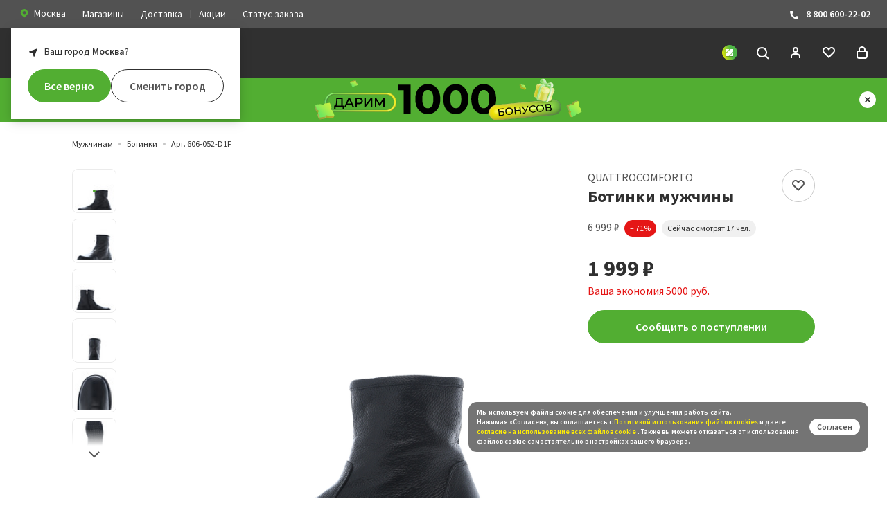

--- FILE ---
content_type: application/javascript
request_url: https://zenden.ru/local/templates/zenden/markup/build/scripts/main.js?1768819633
body_size: 144995
content:
!function(t){function e(e){for(var n,o,r=e[0],l=e[1],c=e[2],h=0,d=[];h<r.length;h++)o=r[h],Object.prototype.hasOwnProperty.call(s,o)&&s[o]&&d.push(s[o][0]),s[o]=0;for(n in l)Object.prototype.hasOwnProperty.call(l,n)&&(t[n]=l[n]);for(u&&u(e);d.length;)d.shift()();return a.push.apply(a,c||[]),i()}function i(){for(var t,e=0;e<a.length;e++){for(var i=a[e],n=!0,r=1;r<i.length;r++){var l=i[r];0!==s[l]&&(n=!1)}n&&(a.splice(e--,1),t=o(o.s=i[0]))}return t}var n={},s={0:0},a=[];function o(e){if(n[e])return n[e].exports;var i=n[e]={i:e,l:!1,exports:{}};return t[e].call(i.exports,i,i.exports,o),i.l=!0,i.exports}o.m=t,o.c=n,o.d=function(t,e,i){o.o(t,e)||Object.defineProperty(t,e,{enumerable:!0,get:i})},o.r=function(t){"undefined"!=typeof Symbol&&Symbol.toStringTag&&Object.defineProperty(t,Symbol.toStringTag,{value:"Module"}),Object.defineProperty(t,"__esModule",{value:!0})},o.t=function(t,e){if(1&e&&(t=o(t)),8&e)return t;if(4&e&&"object"==typeof t&&t&&t.__esModule)return t;var i=Object.create(null);if(o.r(i),Object.defineProperty(i,"default",{enumerable:!0,value:t}),2&e&&"string"!=typeof t)for(var n in t)o.d(i,n,function(e){return t[e]}.bind(null,n));return i},o.n=function(t){var e=t&&t.__esModule?function(){return t.default}:function(){return t};return o.d(e,"a",e),e},o.o=function(t,e){return Object.prototype.hasOwnProperty.call(t,e)},o.p="";var r=window.webpackJsonp=window.webpackJsonp||[],l=r.push.bind(r);r.push=e,r=r.slice();for(var c=0;c<r.length;c++)e(r[c]);var u=l;a.push([215,1]),i()}({109:function(t,e,i){"use strict";(function(t){function n(t,e){if(!(t instanceof e))throw new TypeError("Cannot call a class as a function")}function s(t,e){for(var i=0;i<e.length;i++){var n=e[i];n.enumerable=n.enumerable||!1,n.configurable=!0,"value"in n&&(n.writable=!0),Object.defineProperty(t,n.key,n)}}i.d(e,"a",(function(){return a}));var a=function(){function e(t,i){var s=arguments.length>2&&void 0!==arguments[2]&&arguments[2];n(this,e),this.DOM={},this.DOM.$form=i,this.maxCountEvents=2,this.countEvents=0,this.detail=s,this.app=t,this.selectedReason=null,this.customReason="",this.isAjaxRunning=!1,this.init()}var i,a,o;return i=e,(a=[{key:"init",value:function(){this.cacheSelectors(),this.bindEvents(),this.createComponents()}},{key:"cacheSelectors",value:function(){this.DOM.$page=t(document.body),this.DOM.action=this.DOM.$form.data("action"),this.DOM.id=this.DOM.$form.data("id"),this.DOM.container=this.DOM.$form.closest(".js-profile-orders"),this.DOM.activeItem=this.DOM.container.find("[data-id="+this.DOM.id+"].js-active-order"),this.DOM.item=this.DOM.container.find("[data-id="+this.DOM.id+"].js-order"),this.DOM.method=this.DOM.$form.data("method"),this.DOM.updateListButtons=this.DOM.container.find(".js-update-list"),this.DOM.cancelModal=t(document).find(".js-cancel-modal"),this.DOM.cancelContent=this.DOM.cancelModal.find(".js-cancel-content"),this.DOM.reasonsList=this.DOM.cancelModal.find(".cancel-reasons__list"),this.DOM.confirmButton=this.DOM.cancelModal.find(".js-confirm-cancel"),this.DOM.otherReasonInput=this.DOM.reasonsList.find(".js-other-reason"),this.DOM.customReasonTextarea=this.DOM.cancelModal.find(".js-other-reason-text"),this.DOM.customReasonContainer=this.DOM.cancelModal.find(".js-other-reason-container"),this.DOM.$reasonContainer=this.DOM.cancelModal.find(".js-reason-container"),this.DOM.$errorsContainer=this.DOM.cancelModal.find(".js-errors"),this.DOM.charCounter=this.DOM.cancelModal.find(".js-char-counter"),this.maxCharsTextarea=this.DOM.customReasonTextarea.attr("maxlength")}},{key:"createComponents",value:function(){this.validator=this.DOM.$form.validate({submitHandler:this.handleSubmit.bind(this)})}},{key:"bindEvents",value:function(){var e=this;this.DOM.customReasonTextarea.on("input",(function(){var t=e.DOM.customReasonTextarea.val().replace(/[^A-Za-zА-Яа-я\s.,—–\-?!:]/g,"");e.DOM.customReasonTextarea.val(t);var i=t.trim(),n=t.length;n>e.maxCharsTextarea?(t=t.substring(0,e.maxCharsTextarea),e.DOM.customReasonTextarea.val(t),e.DOM.charCounter.addClass("error"),e.DOM.charCounter.text("".concat(e.maxCharsTextarea,"/").concat(e.maxCharsTextarea))):(e.DOM.charCounter.removeClass("error"),e.DOM.charCounter.text("".concat(n,"/").concat(e.maxCharsTextarea))),e.customReason=i,e.updateConfirmButtonState()})),this.DOM.updateListButtons.each((function(i,n){t(n).on("updateComplete",(function(){e.countEvents++,e.countEvents==e.maxCountEvents&&e.hideOverlay()}))})),this.DOM.cancelModal.on("click",".js-sidebar-close",(function(){e.closeModal()})),this.DOM.reasonsList.on("change",'input[name="cancel_reason"]',(function(i){var n=t(i.target);e.selectedReason=n.val(),n.hasClass("js-other-reason")?(e.DOM.customReasonContainer.show(),e.DOM.customReasonTextarea.show(),e.DOM.confirmButton.prop("disabled",!0)):(e.DOM.customReasonContainer.hide(),e.DOM.customReasonTextarea.hide(),e.DOM.customReasonTextarea.val(""),e.customReason="",e.updateConfirmButtonState())})),this.DOM.confirmButton.on("click",(function(t){t.preventDefault(),e.validateForm()}))}},{key:"updateConfirmButtonState",value:function(){var t=this.DOM.otherReasonInput.is(":checked"),e=this.customReason.length>0&&this.customReason.length<=this.maxCharsTextarea;t?this.DOM.confirmButton.prop("disabled",!e):this.DOM.confirmButton.prop("disabled",!this.selectedReason)}},{key:"validateForm",value:function(){if(this.DOM.otherReasonInput.is(":checked")){if(0===this.customReason.length)return void this.showError("Пожалуйста, укажите причину отмены");if(this.customReason.length>this.maxCharsTextarea)return void this.showError("Превышен лимит в ".concat(this.maxCharsTextarea," символов"))}this.selectedReason||this.customReason?this.submitForm():this.showError("Пожалуйста, выберите причину отмены")}},{key:"submitForm",value:function(){var e=this;if(!this.isAjaxRunning){this.isAjaxRunning=!0;var i=[];i.push({name:"sessid",value:this.app.sessid}),i.push({name:"id",value:this.DOM.id});var n=this.DOM.otherReasonInput.is(":checked")?this.DOM.customReasonTextarea.val().trim():this.selectedReason.trim();i.push({name:"cancel-reason",value:n}),this.DOM.confirmButton.addClass("is-loading"),t.ajax({url:this.DOM.action,data:i,method:this.DOM.method}).then((function(t){e.isAjaxRunning=!1,e.DOM.confirmButton.removeClass("is-loading"),"success"==t.status?(e.closeModal(),e.hideOverlay(),e.detail?window.location.reload():e.DOM.updateListButtons.click()):t.errors&&t.errors.length>0&&e.showErrorModal("Отмена заказа",t.errors&&t.errors.length>0?t.errors[0].message:"Произошла неизвестная ошибка")})).catch((function(t){e.showError("Произошла ошибка при отправке запроса"),console.error("Error occurred during AJAX request:",t)}))}}},{key:"showErrorModal",value:function(t,e){var i='\n      <div class="shelf-modal error-modal">\n        <div class="shelf-modal__main">\n          <div class="extension-modal__title">'.concat(t,'</div>\n          <div class="extension-modal__content">\n            <div class="error-message">').concat(e,"</div>\n          </div>\n        </div>\n      </div>\n    ");this.toggleContainers({showErrors:!0,errorContent:i})}},{key:"showError",value:function(t){this.DOM.cancelModal.find(".js-reason-error").html('<div class="error-message">'.concat(t,"</div>"))}},{key:"hideError",value:function(){this.DOM.cancelModal.find(".js-reason-error").empty()}},{key:"handleSubmit",value:function(t,e){e.preventDefault(),this.openModal(this.DOM.cancelModal)}},{key:"showOverlay",value:function(){this.DOM.$overlay||(this.DOM.$overlay=t('\n        <div class="overlay is-loading">\n          <div class="loader loader_size_l loader_theme_white"></div>\n        </div>\n      '),t("body").append(this.DOM.$overlay).addClass("no-scroll")),this.DOM.$overlay.addClass("is-visible")}},{key:"hideOverlay",value:function(){this.DOM.$overlay&&(this.DOM.$overlay.removeClass("is-visible"),setTimeout((function(){t("body").removeClass("no-scroll")}),350))}},{key:"openModal",value:function(){var e=arguments.length>0&&void 0!==arguments[0]?arguments[0]:this.DOM.cancelModal;this.toggleContainers({showMain:!0}),this.DOM.$overlay=this.DOM.$overlay||t('<div class="overlay"></div>'),t("body").append(this.DOM.$overlay).addClass("no-scroll"),this.DOM.$overlay.addClass("is-visible"),e.addClass("is-visible"),this.DOM.$page.addClass("no-scroll"),setTimeout((function(){e.addClass("is-open")}),0)}},{key:"closeModal",value:function(){var t=this;this.DOM.cancelModal.removeClass("is-open"),setTimeout((function(){t.DOM.cancelModal.removeClass("is-visible"),t.hideError(),t.hideOverlay(),t.DOM.reasonsList.find('input[type="radio"]').prop("checked",!1),t.DOM.customReasonContainer.hide(),t.DOM.customReasonTextarea.val("").hide(),t.DOM.confirmButton.prop("disabled",!0),t.selectedReason=null,t.customReason=""}),350)}},{key:"errors",value:function(e){var i=this;t.map(e,(function(t){"invalid_csrf"===t.code&&(i.hideOverlay(),i.DOM.$form.empty().addClass("highlight"),i.DOM.$form.text("Ваша сессия истекла, пожалуйста обновите страницу"))}))}},{key:"toggleContainers",value:function(){var t=arguments.length>0&&void 0!==arguments[0]?arguments[0]:{},e=t.showMain,i=void 0!==e&&e,n=t.showErrors,s=void 0!==n&&n,a=t.errorContent,o=void 0===a?"":a;i?(this.DOM.cancelModal.show(),this.DOM.$reasonContainer.show()):this.DOM.$reasonContainer.hide(),s?(o&&this.DOM.$errorsContainer.html(o),this.DOM.$errorsContainer.show()):this.DOM.$errorsContainer.hide()}},{key:"destroy",value:function(){this.DOM.cancelModal.off(),this.DOM.confirmButton.off(),this.DOM.$form.off()}}])&&s(i.prototype,a),o&&s(i,o),e}()}).call(this,i(0))},148:function(t,e,i){"use strict";i.d(e,"a",(function(){return l}));var n=i(95),s=i(43),a=i(0),o=i.n(a);function r(t,e){for(var i=0;i<e.length;i++){var n=e[i];n.enumerable=n.enumerable||!1,n.configurable=!0,"value"in n&&(n.writable=!0),Object.defineProperty(t,n.key,n)}}var l=function(){function t(e,i){!function(t,e){if(!(t instanceof e))throw new TypeError("Cannot call a class as a function")}(this,t),this.DOM={},this.DOM.$el=e,this.app=i,this.init()}var e,i,a;return e=t,(i=[{key:"init",value:function(){this.cacheSelectors(),this.createComponents(),this.bindEvents()}},{key:"cacheSelectors",value:function(){try{this.data=o.a.parseJSON(this.DOM.$el.find(".js-data").html()),this.types=o.a.parseJSON(this.DOM.$el.find(".js-types").html())}catch(t){}}},{key:"createComponents",value:function(){this.modal=new n.a(o()(".js-profile-shops-modal"),this.data,this.app),o()(".js-map-preview").each((function(t,e){return new s.a(o()(e))}))}},{key:"bindEvents",value:function(){var t=this;this.DOM.$el.on("click",".js-add-shop",(function(){return t.modal.open()})),this.DOM.$el.on("click",".js-delete-shop",(function(e){var i=o()(e.currentTarget).closest("[data-target-id]"),n=i.data("target-id");i.addClass("will-delete"),t.deleteTimeout=setTimeout((function(){i.remove(),o.a.post(o()(".js-profile-shops").data("action"),{sessid:window.app.sessid,shopId:n}).then((function(t){}))}),2e3)})),this.DOM.$el.on("click",".js-favorite-cancel",(function(e){o()(e.currentTarget).closest("[data-target-id]").removeClass("will-delete"),clearTimeout(t.deleteTimeout)}))}}])&&r(e.prototype,i),a&&r(e,a),t}()},149:function(t,e,i){"use strict";function n(t){return(n="function"==typeof Symbol&&"symbol"==typeof Symbol.iterator?function(t){return typeof t}:function(t){return t&&"function"==typeof Symbol&&t.constructor===Symbol&&t!==Symbol.prototype?"symbol":typeof t})(t)}function s(t,e){if(!(t instanceof e))throw new TypeError("Cannot call a class as a function")}function a(t,e){for(var i=0;i<e.length;i++){var n=e[i];n.enumerable=n.enumerable||!1,n.configurable=!0,"value"in n&&(n.writable=!0),Object.defineProperty(t,n.key,n)}}function o(t,e,i){return(o="undefined"!=typeof Reflect&&Reflect.get?Reflect.get:function(t,e,i){var n=function(t,e){for(;!Object.prototype.hasOwnProperty.call(t,e)&&null!==(t=c(t)););return t}(t,e);if(n){var s=Object.getOwnPropertyDescriptor(n,e);return s.get?s.get.call(i):s.value}})(t,e,i||t)}function r(t,e){return(r=Object.setPrototypeOf||function(t,e){return t.__proto__=e,t})(t,e)}function l(t,e){return!e||"object"!==n(e)&&"function"!=typeof e?function(t){if(void 0===t)throw new ReferenceError("this hasn't been initialised - super() hasn't been called");return t}(t):e}function c(t){return(c=Object.setPrototypeOf?Object.getPrototypeOf:function(t){return t.__proto__||Object.getPrototypeOf(t)})(t)}i.d(e,"a",(function(){return u}));var u=function(t){!function(t,e){if("function"!=typeof e&&null!==e)throw new TypeError("Super expression must either be null or a function");t.prototype=Object.create(e&&e.prototype,{constructor:{value:t,writable:!0,configurable:!0}}),e&&r(t,e)}(h,t);var e,i,n,u=function(t){function e(){if("undefined"==typeof Reflect||!Reflect.construct)return!1;if(Reflect.construct.sham)return!1;if("function"==typeof Proxy)return!0;try{return Date.prototype.toString.call(Reflect.construct(Date,[],(function(){}))),!0}catch(t){return!1}}return function(){var i,n=c(t);if(e()){var s=c(this).constructor;i=Reflect.construct(n,arguments,s)}else i=n.apply(this,arguments);return l(this,i)}}(h);function h(){return s(this,h),u.apply(this,arguments)}return e=h,(i=[{key:"cacheSelectors",value:function(){o(c(h.prototype),"cacheSelectors",this).call(this),this.DOM.$title=this.DOM.$el.find(".js-pickup-title")}},{key:"updateTitle",value:function(t){return this.DOM.$title.text("Пункты выдачи ".concat({wildberries:"Wildberries",dpd:"DPD",boxberry:"Boxberry",lamoda:"Lamoda",ozon:"OZON",fivepost:"5 POST",cdek:"CDEK"}[t]))}},{key:"type",set:function(t){this.predefinedType=t,this.renderList(this.data),this.updateTitle(t)}}])&&a(e.prototype,i),n&&a(e,n),h}(i(95).a)},157:function(t,e,i){"use strict";i.d(e,"a",(function(){return l}));var n=i(39),s=i(60),a=i(0),o=i.n(a);i(112);function r(t,e){for(var i=0;i<e.length;i++){var n=e[i];n.enumerable=n.enumerable||!1,n.configurable=!0,"value"in n&&(n.writable=!0),Object.defineProperty(t,n.key,n)}}var l=function(){function t(e,i,n){!function(t,e){if(!(t instanceof e))throw new TypeError("Cannot call a class as a function")}(this,t),this.DOM={},this.DOM.$form=e,this.DOM.$mapContainer=i,this.defaultZoom=17,this.deliveryAvailability=!0,this.app=n,this.init()}var e,i,a;return e=t,(i=[{key:"init",value:function(){this.cacheSelectors(),this.createComponents(),this.bindEvents()}},{key:"cacheSelectors",value:function(){this.DOM.$map=this.DOM.$mapContainer.find(".js-map"),this.DOM.$mapOverlay=this.DOM.$mapContainer.find(".js-map-overlay"),this.DOM.$savedAddresses=this.DOM.$form.find(".js-saved-addresses"),this.DOM.$city=this.DOM.$form.find(".js-city"),this.DOM.$streetInput=this.DOM.$form.find(".js-street-input.tt-input"),this.DOM.$houseInput=this.DOM.$form.find(".js-house-input"),this.DOM.$flatInput=this.DOM.$form.find(".js-flat-input"),this.DOM.$textarea=this.DOM.$form.find("[maxlength]"),this.DOM.$submit=this.DOM.$form.find(".js-submit"),this.DOM.$footer=this.DOM.$form.find(".js-footer"),this.DOM.$deliveryError=this.DOM.$form.find(".js-error-container"),this.DOM.$deliveryErrorMsg=this.DOM.$form.find(".js-error-text"),this.DOM.$cladrId=this.DOM.$form.find(".KLADR_CITY_ID"),this.maxLength=this.DOM.$textarea.attr("maxlength"),this.DOM.$textareaCounter=o()('<div class="checkout-address-form__counter text-caption text-right">'.concat(this.maxLength,"</div>"))}},{key:"createComponents",value:function(){this.initMap(),this.updateMap(),this.validator=this.DOM.$form.validate({submitHandler:this.submit.bind(this)}),this.DOM.$textarea.parent().after(this.DOM.$textareaCounter)}},{key:"submit",value:function(t,e){return e.preventDefault(),o()(t).serializeArray(),!1}},{key:"initMap",value:function(){this.placemark=new ymaps.Placemark([55.76,37.64],this.placemarkProps,{iconLayout:"default#imageWithContent",iconImageHref:"",iconImageSize:[48,64],iconImageOffset:[-24,-64],iconContentLayout:this.iconLayout,iconShadow:!1}),this.map=new ymaps.Map(this.DOM.$map[0],{center:[55.76,37.64],zoom:10,controls:[]},{suppressMapOpenBlock:!0}),this.map.geoObjects.add(this.placemark)}},{key:"updateMap",value:function(){var t=this,e=o()(".js-order-city").find("span").text().trim(),i=o()(".js-order-city").attr("data-city");i&&i.length&&(e=i);var n="".concat(e,", ").concat(this.DOM.$streetInput.val(),", ").concat(this.DOM.$houseInput.val()).trim();ymaps.geocode(n,{kind:"house"}).then((function(e){var i=e.geoObjects.get(0),n=i.geometry.getBounds(),s=i.geometry.getCoordinates();t.map.setCenter(s),t.map.setBounds(n,{checkZoomRange:!0}).then((function(){t.map.setZoom(t.defaultZoom,{checkZoomRange:!0})})),o()(".js-coords").val(s.join(",")),t.placemark.geometry.setCoordinates(s)}))}},{key:"setActiveBadge",value:function(){var t,e=this,i=arguments.length>0&&void 0!==arguments[0]?arguments[0]:"",n=o()(i),a=this.DOM.$cladrId.val();if(0===n.length){var r=this.DOM.$savedAddresses.find(".active");0!=r.length&&a.toString()==r.data().cityId.toString()?n=r:this.DOM.$savedAddresses.find(".badge").each((function(t,e){var i=o()(e).data();a.toString()==i.cityId.toString()&&(n=o()(e))}))}if(null!==(t=n)&&void 0!==t&&t.length){var l=n.data();a.toString()!==l.cityId.toString()?(this.DOM.$submit.addClass("is-loading"),new s.a({title:"В выбранном адресе указан другой город",description:"При изменении города статус наличия товаров в вашем заказе, цены и условия доставки могут измениться",confirmLabel:"Изменить",cancelLabel:"Отмена"},(function(){location.search="city-name="+l.city.trim(),o()(document).trigger("destroyPickups",""),e.DOM.$submit.removeClass("is-loading"),localStorage.setItem("typeReceipt","delivery")}),(function(){e.DOM.$submit.removeClass("is-loading")}))):(n.addClass("badge_theme_green_light").removeClass("badge_theme_light badge_style_outline"),this.DOM.$savedAddresses.find(".badge").not(n).toggleClass("badge_theme_light badge_style_outline",!0).toggleClass("badge_theme_green_light",!1),this.setDataForm(l),this.updateMap())}}},{key:"bindEvents",value:function(){var t=this;this.DOM.$submit.on("click",(function(e){e.preventDefault();var i="";if(t.deliveryAvailability=!0,t.updateForm(i),t.DOM.$form.valid()){var n,s;t.DOM.$submit.addClass("is-loading");var a=".js-order-form";t.DOM.$form.find("input").each((function(t,e){var i=o()(e).attr("name"),n=o()(e).val();o()(a).find("input[name='"+i+"']").val(n)}));var r=o()(a).serializeArray();r.push({name:"sessid",value:window.app.sessid});var l=!(null===(n=t.DOM.$form.find(".KLADR_STREET_ID"))||void 0===n||!n.val()),c=!(null===(s=t.DOM.$form.find(".KLADR_HOUSE_ID"))||void 0===s||!s.val());l&&c?(t.updateMap(),o.a.ajax({url:o()(a).attr("action"),method:o()(a).attr("method"),data:r}).then((function(e){var i,n,s;t.DOM.$submit.removeClass("is-loading");var a=null!==(i=null==e||null===(n=e.data)||void 0===n||null===(s=n.DELIVERY)||void 0===s?void 0:s.SERVICES.filter((function(t){return!t.CODE.includes("pickup")})))&&void 0!==i?i:[];if(0===a.length)t.deliveryAvailability=!1;else{var r=a[0],l=!0,c=!1,u=void 0;try{for(var h,d=a[Symbol.iterator]();!(l=(h=d.next()).done);l=!0){var f=h.value;if(f.PRICE>r.PRICE){r=f;break}}}catch(t){c=!0,u=t}finally{try{l||null==d.return||d.return()}finally{if(c)throw u}}o()(".js-lamodapickup-id").val(""),o()(".js-deliverytype-input").val(r.ID),t.app.SELECTED_DELIVERY=!0,t.app.DELIVERY_COURIER=!0,o()(".js-modal-back").trigger("click"),o()(document).trigger("updateDelivery",!0)}t.DOM.$submit.removeClass("is-loading")}))):(t.deliveryAvailability=!1,t.DOM.$submit.removeClass("is-loading"))}return t.deliveryAvailability||(i="Мы не доставляем заказы по этому адресу. Выберите другой адрес."),t.updateForm(i),!1})),this.DOM.$mapOverlay.on("click",".js-zoom-in",(function(){t.map.setZoom(t.map.getZoom()+1,{checkZoomRange:!0})})),this.DOM.$mapOverlay.on("click",".js-zoom-out",(function(){t.map.setZoom(t.map.getZoom()-1,{checkZoomRange:!0})})),this.setActiveBadge(),this.DOM.$savedAddresses.on("click",".badge",(function(e){t.setActiveBadge(e.currentTarget)})),this.DOM.$streetInput.on("typeahead:select",(function(e){t.DOM.$form.valid()})),this.DOM.$houseInput.on("typeahead:select",(function(e){t.DOM.$form.valid()})),this.DOM.$houseInput.on("change",(function(e){t.updatePlacemarkProps(),t.updateMap()})),this.DOM.$textarea.on("input",(function(e){var i=o()(e.target).val().length;t.DOM.$textareaCounter.text("".concat(i," / ").concat(t.maxLength))})).trigger("input")}},{key:"updateForm",value:function(t){this.DOM.$deliveryErrorMsg.text(t),this.DOM.$deliveryError.toggleClass("is-hidden",this.deliveryAvailability)}},{key:"updatePlacemarkProps",value:function(){this.placemark.properties.set(this.placemarkProps)}},{key:"setDataForm",value:function(t){var e,i,n;this.DOM.$streetInput.val(t.street+", "+t.house),null===(e=this.DOM.$form.find(".KLADR_STREET"))||void 0===e||e.val(t.street),null===(i=this.DOM.$form.find(".KLADR_STREET_ID"))||void 0===i||i.val(t.streetId),this.DOM.$houseInput.val(t.house).trigger("input"),null===(n=this.DOM.$form.find(".KLADR_HOUSE_ID"))||void 0===n||n.val(t.houseId),this.DOM.$flatInput.val(t.flat).trigger("input"),this.DOM.$textarea.val(t.description).trigger("input")}},{key:"placemarkProps",get:function(){var t=Object(n.a)(""),e=t.icon,i=t.iconColor;//!this.deliveryAvailability ? 'error' : ''
return{iconSvgLogo:e,iconSvgActive:t.baseActive,iconSvgColor:i,deliveryAvailability:!0}}},{key:"iconLayout",get:function(){return ymaps.templateLayoutFactory.createClass('<span class="map-pin" style="color: $[properties.iconSvgColor]" data-active="true">\n        {% if !properties.deliveryAvailability %}\n        <span class="map-pin__error text-medium">Не доставляем по этому адресу</span>\n        {% endif %}\n        <span class="map-pin__logo">\n          $[properties.iconSvgLogo]\n        </span>\n        <span class="map-pin__base">\n          $[properties.iconSvgActive]\n        </span>\n      </span>')}}])&&r(e.prototype,i),a&&r(e,a),t}()},190:function(t,e,i){"use strict";(function(t){i.d(e,"a",(function(){return o}));var n=i(31),s=i.n(n);function a(t,e){for(var i=0;i<e.length;i++){var n=e[i];n.enumerable=n.enumerable||!1,n.configurable=!0,"value"in n&&(n.writable=!0),Object.defineProperty(t,n.key,n)}}var o=function(){function e(t){!function(t,e){if(!(t instanceof e))throw new TypeError("Cannot call a class as a function")}(this,e),this.DOM={},this.DOM.$el=t,this.categoriesWithChildSections=["girls","boys"],this.init()}var i,n,o;return i=e,(n=[{key:"init",value:function(){this.cacheSelectors(),this.bindEvents(),this.loadState(),this.scrollToCategories()}},{key:"scrollToCategories",value:function(){var e;this.DOM.$header=t(".page__header"),this.DOM.$specialArticle=t(".special-article"),this.DOM.$catalogSection=t(".catalog-section"),this.DOM.$specialArticle.length&&null!==(e=this.DOM.$el.find(".is-active"))&&void 0!==e&&e.length&&t("html, body").stop().animate({scrollTop:this.DOM.$catalogSection.offset().top-this.DOM.$header.height()})}},{key:"cacheSelectors",value:function(){this.DOM.$lists=this.DOM.$el.find("[data-state][data-id]"),this.DOM.$toggles=this.DOM.$el.find("[data-target]")}},{key:"bindEvents",value:function(){var e=this;this.DOM.$el.on("click","[data-target]",(function(i){var n=t(i.currentTarget),s=n.find(".link__text"),a=e.categoriesWithChildSections.includes(n.parent().siblings("[data-id]").data("id")),o=a?n.parent().siblings(n.data("target")):n.parent().find(n.data("target"));n.hasClass("is-active")?(n.removeClass("is-active"),s.text(n.data("text-default")),o.stop().slideUp(250,(function(){o.attr("data-state","closed"),e.saveState()}))):(n.addClass("is-active"),s.text(n.data("text-active")),o.stop().slideDown(350,(function(){o.attr("data-state","open"),e.saveState()})))}))}},{key:"saveState",value:function(){s.a.set("filterCategories",JSON.stringify(this.state))}},{key:"loadState",value:function(){var e=this,i=s.a.get("filterCategories");if(i)try{var n=JSON.parse(i);Object.keys(n).forEach((function(i){e.DOM.$lists.filter("[data-id=".concat(i,"][data-state!=").concat(n[i],"]")).each((function(n,s){e.categoriesWithChildSections.includes(i)?t(s).siblings("div").find("[data-target]").trigger("click"):t(s).closest(".js-filter-section").siblings("[data-target]").trigger("click")}))}))}catch(t){}}},{key:"state",get:function(){return this.DOM.$lists.toArray().reduce((function(t,e){return t[e.dataset.id]=e.dataset.state,t}),{})}}])&&a(i.prototype,n),o&&a(i,o),e}()}).call(this,i(0))},191:function(t,e,i){"use strict";(function(t){i.d(e,"a",(function(){return h}));var n=i(4),s=i.n(n),a=i(44),o=i(39);function r(t,e){var i=Object.keys(t);if(Object.getOwnPropertySymbols){var n=Object.getOwnPropertySymbols(t);e&&(n=n.filter((function(e){return Object.getOwnPropertyDescriptor(t,e).enumerable}))),i.push.apply(i,n)}return i}function l(t){for(var e=1;e<arguments.length;e++){var i=null!=arguments[e]?arguments[e]:{};e%2?r(Object(i),!0).forEach((function(e){c(t,e,i[e])})):Object.getOwnPropertyDescriptors?Object.defineProperties(t,Object.getOwnPropertyDescriptors(i)):r(Object(i)).forEach((function(e){Object.defineProperty(t,e,Object.getOwnPropertyDescriptor(i,e))}))}return t}function c(t,e,i){return e in t?Object.defineProperty(t,e,{value:i,enumerable:!0,configurable:!0,writable:!0}):t[e]=i,t}function u(t,e){for(var i=0;i<e.length;i++){var n=e[i];n.enumerable=n.enumerable||!1,n.configurable=!0,"value"in n&&(n.writable=!0),Object.defineProperty(t,n.key,n)}}var h=function(){function e(t,i){!function(t,e){if(!(t instanceof e))throw new TypeError("Cannot call a class as a function")}(this,e),this.DOM={},this.DOM.$el=t,this.data=i,this.filteredData=i,this.init()}var i,n,r;return i=e,(n=[{key:"init",value:function(){this.cacheSelectors(),this.createComponents(),this.bindEvents()}},{key:"cacheSelectors",value:function(){this.DOM.$tabs=this.DOM.$el.find(".js-view-control"),this.DOM.$listContainer=this.DOM.$el.find(".js-list-container"),this.DOM.$mapContainer=this.DOM.$el.find(".js-map-container"),this.DOM.$filterSearch=this.DOM.$el.find(".js-search-input"),this.DOM.$filterSearchSubmit=this.DOM.$el.find(".js-search-submit"),this.DOM.$filterSearchReset=this.DOM.$el.find(".js-search-reset"),this.listTpl=this.DOM.$el.find(".js-list-template").html(),this.balloonTpl=this.DOM.$el.find(".js-balloon-template").html()}},{key:"createComponents",value:function(){var t=this;ymaps.ready((function(){t.initMap(),t.currentView="map",t.DOM.$tabs.filter('[value="'.concat(t.currentView,'"]')).prop("checked",!0)}))}},{key:"bindEvents",value:function(){var e=this;this.DOM.$tabs.on("change",(function(i){e.currentView=i.target.value,e.DOM.$tabs.each((function(i,n){n.value===e.currentView&&t(n).prop("checked",!0)}))})),this.DOM.$filterSearch.on("input",Object(a.a)((function(t){var i=Boolean(t.target.value);e.DOM.$filterSearchReset.toggleClass("is-hidden",!i),e.DOM.$filterSearchSubmit.toggleClass("is-hidden",i),e.filterData(t.target.value)}),150)),this.DOM.$filterSearchReset.on("click",(function(){e.DOM.$filterSearch.val("").trigger("input")}))}},{key:"renderList",value:function(t){this.DOM.$listContainer.html(s.a.render(this.listTpl,t)),this.DOM.$listContainer[0].scrollTop=0}},{key:"initMap",value:function(){this.clusterer=new ymaps.Clusterer({clusterDisableClickZoom:!1,clusterOpenBaloonOnClick:!1,clusterIcons:[{href:"",size:[32,32],offset:[-16,-16]}],clusterIconContentLayout:ymaps.templateLayoutFactory.createClass('<div class="map-cluster">{{ properties.geoObjects.length }}</div>')}),this.map=new ymaps.Map(this.DOM.$mapContainer[0],{center:[55.76,37.64],zoom:10,controls:[]},{suppressMapOpenBlock:!0});var e=ymaps.templateLayoutFactory.createClass('<div>\n        <div class="button-group">\n      <div class="button-group__item">\n      <button type="button" class="link link_style_button">\n        <svg role="img" viewBox="0 0 24 24" class="icon icon_plus link__icon">\n        <g fill="none" stroke="currentColor" stroke-width="2"><path d="M12 19.07V4.93"></path><path d="M4.93 12h14.14"></path></g>\n        </svg>\n      </button>\n      </div>\n      <div class="button-group__item">\n        <button type="button" class="link link_style_button">\n          <svg role="img" viewBox="0 0 24 24" class="icon icon_minus link__icon">\n            <path fill="none" stroke="currentColor" stroke-width="2" d="M5.93 12h12.14"></path>\n          </svg>\n        </button>\n      </div>\n      </div>\n      </div>',{build:function(){e.superclass.build.call(this),this.zoomInCallback=ymaps.util.bind(this.zoomIn,this),this.zoomOutCallback=ymaps.util.bind(this.zoomOut,this),this._$buttons=t("button",this.getParentElement()),this._$buttons.eq(0).bind("click",this.zoomInCallback),this._$buttons.eq(1).bind("click",this.zoomOutCallback)},clear:function(){this._$buttons.eq(0).unbind("click",this.zoomInCallback),this._$buttons.eq(1).unbind("click",this.zoomOutCallback),e.superclass.clear.call(this)},zoomIn:function(){var t=this.getData().control.getMap();t.setZoom(t.getZoom()+1,{checkZoomRange:!0})},zoomOut:function(){var t=this.getData().control.getMap();t.setZoom(t.getZoom()-1,{checkZoomRange:!0})}});this.map.controls.add(new ymaps.control.ZoomControl({options:{layout:e,float:"none",position:{top:16,right:16}}})),this.map.geoObjects.add(this.clusterer)}},{key:"updateMap",value:function(e){var i=this;this.placemarks=[];var n=ymaps.templateLayoutFactory.createClass('<div class="shop-balloon shop-balloon_details">\n          <button type="button" class="shop-balloon__close nav-button link link_style_button">\n            <svg width="24" height="24" viewBox="0 0 24 24" fill="none" xmlns="http://www.w3.org/2000/svg">\n              <path d="M19 19L5 5" stroke="currentColor" stroke-width="2" stroke-miterlimit="10"/>\n              <path d="M5 19L19 5" stroke="currentColor" stroke-width="2" stroke-miterlimit="10"/>\n            </svg>\n          </button>\n          <div class="shop-balloon__content">\n            $[[options.contentLayout observeSize minWidth=328 maxWidth=328 maxHeight=360]]\n          </div>\n        </div>',{build:function(){this.constructor.superclass.build.call(this),this._$element=t(".shop-balloon",this.getParentElement()),this.applyElementOffset(),this._$element.find(".shop-balloon__close").on("click",t.proxy(this.onCloseClick,this))},clear:function(){this._$element.find(".shop-balloon__close").off("click"),this.constructor.superclass.clear.call(this)},onSublayoutSizeChange:function(){n.superclass.onSublayoutSizeChange.apply(this,arguments),this._isElement(this._$element)&&(this.applyElementOffset(),this.events.fire("shapechange"))},applyElementOffset:function(){this._$element.css({left:-this._$element[0].offsetWidth/2,top:-(this._$element[0].offsetHeight+10)})},onCloseClick:function(t){t.preventDefault(),this.events.fire("userclose")},getShape:function(){if(!this._isElement(this._$element))return n.superclass.getShape.call(this);var t=this._$element.position();return new ymaps.shape.Rectangle(new ymaps.geometry.pixel.Rectangle([[t.left,t.top],[t.left+this._$element[0].offsetWidth,t.top+this._$element[0].offsetHeight+10]]))},_isElement:function(t){return t&&t[0]}}),a=ymaps.templateLayoutFactory.createClass("$[properties.balloonContent]");e&&e.length&&e.forEach((function(t){i.placemarks.push(new ymaps.Placemark(t.coords,l(l({},i.getPlacemarkProps(t)),{},{balloonContent:s.a.render(i.balloonTpl,t)}),{iconLayout:"default#imageWithContent",iconImageHref:"",iconImageSize:[36,45],iconImageOffset:[-18,-45],iconContentLayout:i.iconLayout,iconShadow:!1,balloonShadow:!1,balloonLayout:n,balloonContentLayout:a,balloonPanelMaxMapArea:i.isMobile?1/0:0}))})),this.clusterer.removeAll(),this.placemarks.length&&(this.clusterer.add(this.placemarks),this.placemarks.forEach((function(t){t.events.add("balloonopen",i.handleBalloon.bind(i)),t.events.add("balloonclose",i.handleBalloon.bind(i))})),setTimeout((function(){i.map.setBounds(i.clusterer.getBounds(),{checkZoomRange:!0,useMapMargin:!0})}),0))}},{key:"getPlacemarkProps",value:function(t){var e=Object(o.a)(t.type),i=e.icon;return{iconSvg:e.base,iconSvgLogo:i,iconSvgActive:e.baseActive,iconSvgColor:e.iconColor}}},{key:"filterData",value:function(t){if(this.filteredData=structuredClone(this.data),t.length>2){var e=t.toLowerCase();this.filteredData=this.filteredData.filter((function(t){var i=t.address.toLowerCase().indexOf(e)>-1,n=!(!t.metro||!t.metro.items)&&t.metro.items.some((function(t){return t.title&&t.title.toLowerCase().indexOf(e)>-1}));return i||n}))}"map"===this.currentView?this.updateMap(this.filteredData):this.renderList(this.filteredData)}},{key:"handleBalloon",value:function(t){var e="balloonopen"===t.originalEvent.type,i=t.get("target");i.properties.set("isActive",e),i.options.set("iconImageSize",e?[40,52]:[36,45]),i.options.set("iconImageOffset",e?[-20,-52]:[-18,-45])}},{key:"iconLayout",get:function(){return ymaps.templateLayoutFactory.createClass('<span class="map-pin" style="color: $[properties.iconSvgColor]" data-active="$[properties.isActive]">\n        <span class="map-pin__logo">\n          $[properties.iconSvgLogo]\n        </span>\n        <span class="map-pin__base">\n          {% if properties.isActive %}\n          $[properties.iconSvgActive]\n          {% else %}\n          $[properties.iconSvg]\n          {% endif %}\n          </span>\n        </span>')}},{key:"currentView",get:function(){return this._view},set:function(t){this._view=t,this.DOM.$el.attr("data-view",t),"map"===t?(this.updateMap(this.filteredData),this.map.container.fitToViewport()):this.renderList(this.filteredData)}},{key:"filteredData",get:function(){return this._data},set:function(t){this._data=t.map((function(t){var e=Object(o.a)(t.type).icon;return l(l({},t),{},{icon:e})}))}},{key:"isMobile",get:function(){return window.matchMedia("(max-width: 767px)").matches}}])&&u(i.prototype,n),r&&u(i,r),e}()}).call(this,i(0))},193:function(t,e,i){"use strict";(function(t){i.d(e,"a",(function(){return d}));var n=i(4),s=i.n(n),a=i(44),o=i(60),r=i(157),l=i(39);function c(t,e){return function(t){if(Array.isArray(t))return t}(t)||function(t,e){if(!(Symbol.iterator in Object(t))&&"[object Arguments]"!==Object.prototype.toString.call(t))return;var i=[],n=!0,s=!1,a=void 0;try{for(var o,r=t[Symbol.iterator]();!(n=(o=r.next()).done)&&(i.push(o.value),!e||i.length!==e);n=!0);}catch(t){s=!0,a=t}finally{try{n||null==r.return||r.return()}finally{if(s)throw a}}return i}(t,e)||function(){throw new TypeError("Invalid attempt to destructure non-iterable instance")}()}function u(t){return function(t){if(Array.isArray(t)){for(var e=0,i=new Array(t.length);e<t.length;e++)i[e]=t[e];return i}}(t)||function(t){if(Symbol.iterator in Object(t)||"[object Arguments]"===Object.prototype.toString.call(t))return Array.from(t)}(t)||function(){throw new TypeError("Invalid attempt to spread non-iterable instance")}()}function h(t,e){for(var i=0;i<e.length;i++){var n=e[i];n.enumerable=n.enumerable||!1,n.configurable=!0,"value"in n&&(n.writable=!0),Object.defineProperty(t,n.key,n)}}var d=function(){function e(t,i,n,s){!function(t,e){if(!(t instanceof e))throw new TypeError("Cannot call a class as a function")}(this,e),this.DOM={},this.DOM.$el=t,this.data=i,this.dataAvailabilityOnlineStore=s,this.app=n,this.isMobile=!1,this.filteredData=i,this.isAjaxRunning=!1,this.init()}var i,n,d;return i=e,(n=[{key:"init",value:function(){this.cacheSelectors(),this.createComponents(),this.bindEvents()}},{key:"cacheSelectors",value:function(){this.DOM.$page=t(document.body),this.DOM.$orderForm=t(".js-order-form"),this.DOM.$deliverySwitch=this.DOM.$el.find(".js-delivery-switch"),this.DOM.$viewSwitch=this.DOM.$el.find(".js-view-switch"),this.DOM.$listContainer=this.DOM.$el.find(".js-list-container"),this.DOM.$listHeader=this.DOM.$el.find(".js-list-header"),this.DOM.$list=this.DOM.$listContainer.find(".js-list"),this.DOM.$mapContainer=this.DOM.$el.find(".js-list-map"),this.DOM.$deliveryForm=this.DOM.$el.find(".js-checkout-address-form"),this.DOM.$deliveryMapContainer=this.DOM.$el.find(".js-delivery-map"),this.DOM.$map=this.DOM.$mapContainer.find(".js-map"),this.DOM.$mapOverlay=this.DOM.$mapContainer.find(".js-map-overlay"),this.DOM.$drawer=this.DOM.$el.find(".js-drawer"),this.DOM.$preview=this.DOM.$el.find(".js-preview"),this.DOM.$filterModal=this.DOM.$el.find(".js-filter-modal"),this.DOM.$filterInputs=this.DOM.$filterModal.find('input[name="filter"]'),this.DOM.$filterIncInputs=this.DOM.$el.find('input[name="filter-inc"]'),this.DOM.$filterCount=this.DOM.$filterModal.find(".js-filter-count"),this.DOM.$filterToolbarInputs=this.DOM.$el.find('.js-filter-toolbar input[name="filter"]'),this.DOM.$filterIncToolbarInputs=this.DOM.$el.find('.js-filter-toolbar input[name="filter-inc"]'),this.DOM.$filterSearch=this.DOM.$el.find(".js-search-input"),this.DOM.$filterSearchSubmit=this.DOM.$el.find(".js-search-submit"),this.DOM.$filterSearchReset=this.DOM.$el.find(".js-search-reset"),this.DOM.$filterSearchToggle=this.DOM.$el.find(".js-search-toggle"),this.listTpl=this.DOM.$el.find(".js-list-template").html(),this.drawerTpl=this.DOM.$el.find(".js-drawer-template").html(),this.previewTpl=this.DOM.$el.find(".js-preview-template").html()}},{key:"createComponents",value:function(){var t=this;this.renderList(this.data),ymaps.ready((function(){t.initMap(),t.updateMap(t.data),localStorage.getItem("sAddressData")&&t.DOM.$deliverySwitch.find('input[name="delivery"][value="delivery"]').prop("checked",!0).trigger("change"),localStorage.getItem("typeReceipt")&&t.DOM.$deliverySwitch.find('input[name="delivery"][value='.concat(localStorage.getItem("typeReceipt"),"]")).prop("checked",!0).trigger("change"),"delivery"===t.DOM.$deliverySwitch.find('input[name="delivery"]:checked').val()&&(t.addressForm||(t.addressForm=new r.a(t.DOM.$deliveryForm,t.DOM.$deliveryMapContainer,t.app))),t.map.events.add("boundschange",(function(e){t.containsSelectedPin()||t.initVisibleСlusters(e.get("newBounds"))}))}))}},{key:"bindEvents",value:function(){var e=this;this.DOM.$el.on("click",".js-modal-back",(function(t){var i;if(e.isMobile&&"true"===e.DOM.$el.attr("data-search-visible"))return e.DOM.$filterSearch.val("").trigger("input"),e.DOM.$el.attr("data-search-visible",!1);null!=e&&null!==(i=e.app)&&void 0!==i&&i.SELECTED_DELIVERY||(window.location.href="/cart/"),e.close()})),this.DOM.$viewSwitch.on("change",'input[name="view"]',(function(t){e.DOM.$el.attr("data-view",t.target.value)})).trigger("change"),this.DOM.$deliverySwitch.on("change",'input[name="delivery"]',(function(t){var i,n;if(e.DOM.$el.attr("data-type",t.target.value),null===(i=e.map)||void 0===i||null===(n=i.container)||void 0===n||n.fitToViewport(),"delivery"===t.target.value&&(e.DOM.$deliverySwitch.css("margin-top",0),e.addressForm||(e.addressForm=new r.a(e.DOM.$deliveryForm,e.DOM.$deliveryMapContainer,e.app)),localStorage.getItem("sAddressData"))){var s=JSON.parse(localStorage.getItem("sAddressData"));e.addressForm.setDataForm(s)}})).trigger("change"),this.DOM.$listContainer.on("scroll",(function(t){var i=e.DOM.$deliverySwitch.outerHeight(),n=t.target.scrollHeight-t.target.clientHeight-i,s=t.target.scrollTop;if(e.DOM.$listHeader.toggleClass("is-stuck",s>0),!e.isMobile)if(n>=i){var a=s<=i?-1*s:-1*i;e.DOM.$deliverySwitch.css("margin-top",a)}else e.DOM.$deliverySwitch.css("margin-top",0)})),this.DOM.$mapOverlay.on("click",".js-zoom-in",(function(){e.map.setZoom(e.map.getZoom()+1,{checkZoomRange:!0})})),this.DOM.$mapOverlay.on("click",".js-zoom-out",(function(){e.map.setZoom(e.map.getZoom()-1,{checkZoomRange:!0})})),this.DOM.$mapOverlay.on("click",".js-geo",(function(){try{if(e.userPlacemark){var t=e.userPlacemark.geometry.getCoordinates();return e.map.setCenter(t),void e.map.setZoom(16,{checkZoomRange:!0})}e.geolocation.get({mapStateAutoApply:!0}).then((function(t){var i=t.geoObjects.get(0).geometry.getCoordinates();e.userPlacemark=new ymaps.Placemark(i,e.getPlacemarkProps({type:"geo"},!1,!0),{iconLayout:"default#imageWithContent",iconImageHref:"",iconImageSize:[36,45],iconImageOffset:[-18,-45],iconContentLayout:e.iconLayout,iconShadow:!1}),e.map.geoObjects.add(e.userPlacemark),e.placemarks.push(e.userPlacemark),e.map.setCenter(i),e.map.setZoom(16,{checkZoomRange:!0})}),(function(t){console.error("Ошибка геолокации:",t)}))}catch(t){}})),this.DOM.$el.on("click",".js-city-confirm",(function(i){var n="courier"==t(i.currentTarget).attr("data-type-delivery");return new o.a({title:"Изменение города",description:"При изменении города статус наличия товаров в вашем заказе, цены и условия доставки могут измениться",confirmLabel:"Изменить",cancelLabel:"Отмена"},(function(){e.app.cityModal.modalShow(),e.checkCurrentSwitchDelivery(n)}),(function(){e.checkCurrentSwitchDelivery(n)}))})),this.DOM.$el.on("click",".js-open-preview",(function(i){var n=t(i.currentTarget).data("target-id");e.openPreview(n)})),this.DOM.$el.on("click",".js-close-preview",(function(){e.closePreview()})),this.DOM.$el.on("click",".js-submit",(function(i){if(null!==e.activeId){e.close(),e.closePreview();var n=t(i.currentTarget).attr("data-store-id"),s=t(i.currentTarget).attr("data-pickup-id"),a=t(i.currentTarget).attr("data-type-id");t(".js-loc").val(""),t(".js-deliverytype-input").val(a),t(".js-lamodapickup-id").val(null!=s?s:""),t(".js-store-id").val(n),t(document).trigger("updateDelivery",!0)}})),this.DOM.$el.on("click",".js-open-filter",(function(){e.openFilter()})),this.DOM.$el.on("click",".js-close-filter",(function(){e.closeFilter()})),this.DOM.$el.on("click",".js-apply-filter",(function(){e.applyFilter(),e.closeFilter()})),this.DOM.$filterInputs.on("change",(function(t){e.DOM.$filterToolbarInputs.filter('[value="'.concat(t.target.value,'"]')).prop("checked",t.target.checked),e.filterData(),e.applyFilter()})),this.DOM.$filterIncInputs.on("change",(function(t){"pickup"==t.target.value?(e.DOM.$filterIncToolbarInputs.filter('[value="'.concat(t.target.value,'"]')).prop("checked",t.target.checked),e.filterData(),0==e.filteredData.length&&e.sendRequest(e.DOM.$orderForm,[{name:"RERENDER_MODAL",value:!0}],(function(){e.DOM.$filterIncToolbarInputs.filter('[value="'.concat(t.target.value,'"]')).prop("checked",t.target.checked),e.filterData(),e.applyFilter()}))):(e.DOM.$filterIncToolbarInputs.filter('[value="'.concat(t.target.value,'"]')).prop("checked",t.target.checked),e.filterData(),e.applyFilter())})),this.DOM.$filterModal.on("click",".js-reset-filter",(function(){e.closeFilter(),e.resetFilter(),e.filterData(),e.applyFilter()})),this.DOM.$filterToolbarInputs.on("change",(function(t){e.DOM.$filterInputs.filter('[value="'.concat(t.target.value,'"]')).prop("checked",t.target.checked),e.filterData(),e.applyFilter()})),this.DOM.$filterIncToolbarInputs.on("change",(function(t){e.DOM.$filterIncInputs.filter('[value="'.concat(t.target.value,'"]')).prop("checked",t.target.checked),e.filterData(),e.applyFilter()})),this.DOM.$filterSearch.on("input",Object(a.a)((function(t){var i=Boolean(t.target.value);e.DOM.$filterSearchReset.toggleClass("is-hidden",!i),e.DOM.$filterSearchSubmit.toggleClass("is-hidden",i),e.filterData(),e.applyFilter()}),150)),this.DOM.$filterSearchReset.on("click",(function(){e.DOM.$filterSearch.val("").trigger("input")})),this.DOM.$filterSearchToggle.on("click",(function(){e.DOM.$el.attr("data-search-visible",!0),e.DOM.$viewSwitch.find('input[name="view"][value="list"]').prop("checked",!0).trigger("change"),setTimeout((function(){e.DOM.$filterSearch.focus()}),0)})),this.mq=window.matchMedia("(max-width: 1365px)"),this.mq.addListener(this.queryHandler.bind(this)),this.queryHandler(this.mq)}},{key:"renderList",value:function(t){t&&this.listTpl&&this.DOM.$list.html(s.a.render(this.listTpl,{data:t}))}},{key:"queryHandler",value:function(t){this.isMobile=t.matches,this.isMobile&&this.DOM.$deliverySwitch.css("margin-top",0)}},{key:"initMap",value:function(){var e=this;this.clusterer=new ymaps.Clusterer({clusterDisableClickZoom:!1,clusterOpenBaloonOnClick:!1,clusterIcons:[{href:"",size:[32,32],offset:[-16,-16]}],clusterIconContentLayout:ymaps.templateLayoutFactory.createClass('<div class="map-cluster">{{ properties.geoObjects.length }}</div>')});try{this.geolocation=ymaps.geolocation}catch(t){}this.map=new ymaps.Map(this.DOM.$map[0],{center:[55.76,37.64],zoom:10,controls:[]},{suppressMapOpenBlock:!0});var i=t(".js-order-city").find("span").text().trim(),n=t(".js-order-city").attr("data-city");n&&n.length&&(i=n),i&&ymaps.geocode(i).then((function(t){var i=t.geoObjects.get(0).geometry.getCoordinates();e.map.setCenter(i)})),this.map.margin.addArea({left:0,top:12,width:"100%",height:40}),this.map.margin.addArea({left:0,bottom:0,width:"100%",height:72}),this.map.geoObjects.add(this.clusterer)}},{key:"updateMap",value:function(t){var e=this,i=!(arguments.length>1&&void 0!==arguments[1])||arguments[1],n=arguments.length>2&&void 0!==arguments[2]&&arguments[2];this.placemarks=[],t.length&&(t.forEach((function(t){e.placemarks.push(new ymaps.Placemark(t.coords,e.getPlacemarkProps(t,n),{iconLayout:"default#imageWithContent",iconImageHref:"",iconImageSize:[36,45],iconImageOffset:[-18,-45],iconContentLayout:e.iconLayout,iconShadow:!1}))})),this.placemarks.forEach((function(t){t.events.add("click",(function(t){var i=t.get("target").properties.get("id");t.get("target").properties.get("isActive")?e.closePreview():e.openPreview(i)}))}))),this.clusterer.removeAll(),this.placemarks.length&&(this.clusterer.add(this.placemarks),i&&this.map.setBounds(this.clusterer.getBounds(),{checkZoomRange:!0,useMapMargin:!0}))}},{key:"getPlacemarkProps",value:function(t){var e=arguments.length>1&&void 0!==arguments[1]&&arguments[1],i=arguments.length>2&&void 0!==arguments[2]&&arguments[2],n=Object(l.a)(t.type),s=n.icon,a=n.base,o=n.baseActive,r=n.iconColor;return{iconSvg:a,iconSvgLogo:s,iconSvgActive:o,iconSvgColor:r,isActive:!1,availability:null==t?void 0:t.availability,delivery:null==t?void 0:t.delivery,id:null==t?void 0:t.id,hiddenText:e,isGeoLocation:i}}},{key:"open",value:function(){this.DOM.$el.addClass("is-open is-visible"),this.DOM.$page.addClass("no-scroll"),this.map&&this.map.container&&this.map.container.fitToViewport()}},{key:"close",value:function(){var t=this;this.DOM.$el.removeClass("is-open"),setTimeout((function(){t.DOM.$el.removeClass("is-visible"),t.DOM.$page.removeClass("no-scroll")}),350)}},{key:"selectPin",value:function(t){var e=this;return this.placemarks.forEach((function(i){i.properties.get("isActive")&&i.properties.set("isActive",!1);var n=i.properties.get("id")==t;i.properties.set("isActive",n),i.options.set("iconImageSize",n?[40,52]:[36,45]),i.options.set("iconImageOffset",n?[-20,-52]:[-18,-45]),n&&setTimeout((function(){e.map.setCenter(i.geometry.getCoordinates()),e.map.setZoom(16,{checkZoomRange:!0})}),50)}))}},{key:"containsSelectedPin",value:function(){return 1==this.placemarks.filter((function(t){return t.properties.get("isActive")})).length}},{key:"deselectPin",value:function(t){return this.placemarks.filter((function(e){return e.properties.get("id")==t})).forEach((function(t){t.options.set("iconImageSize",[36,45]),t.options.set("iconImageOffset",[-18,-45]),t.properties.set("isActive",!1)}))}},{key:"openPreview",value:function(e){var i=this.data.filter((function(t){return t.id==e}));if(i[0]["is-pickup"]&&this.dataAvailabilityOnlineStore&&(i[0].availability.basket_available=this.dataAvailabilityOnlineStore.basket_available,i[0].availability.basket_not_available=this.dataAvailabilityOnlineStore.basket_not_available),!i[0].feats.items){var n=[],a=i[0].feats,o={fitting:"Примерка одежды",partial:"Частичный выкуп заказа",card:"Оплата картой"};t.each(["fitting","partial","card"],(function(e,i){n.push({title:o[i],checked:-1!==t.inArray(i,a)})})),i[0].feats={},i[0].feats.items=n}i[0].feats.items&&(this.selectPin(e),this.DOM.$preview.html(s.a.render.apply(s.a,[this.previewTpl].concat(u(i)))),this.DOM.$preview.addClass("is-open"),this.DOM.$previewFooter=this.DOM.$preview.find(".checkout-preview__footer")),this.activeId=e}},{key:"closePreview",value:function(){this.deselectPin(this.activeId),this.closeDrawer(),this.DOM.$preview.removeClass("is-open"),this.isMobile||this.map.setBounds(this.clusterer.getBounds(),{checkZoomRange:!0,useMapMargin:!0}),this.activeId=null}},{key:"openDrawer",value:function(){this.DOM.$el.attr("data-drawer-visible",!0),this.map.container.fitToViewport()}},{key:"closeDrawer",value:function(){this.DOM.$el.attr("data-drawer-visible",!1),this.map.container.fitToViewport()}},{key:"openFilter",value:function(){this.DOM.$filterModal.addClass("is-open is-visible"),this.filterData()}},{key:"closeFilter",value:function(){var t=this;this.DOM.$filterModal.removeClass("is-open"),setTimeout((function(){t.DOM.$filterModal.removeClass("is-visible")}),350)}},{key:"resetFilter",value:function(){this.DOM.$filterInputs.each((function(e,i){t(i).prop("checked",!1)})),this.DOM.$filterIncInputs.each((function(e,i){t(i).prop("checked",!1)})),this.DOM.$filterToolbarInputs.each((function(e,i){t(i).prop("checked",!1)})),this.DOM.$filterIncToolbarInputs.each((function(e,i){t(i).prop("checked",!1)}))}},{key:"applyFilter",value:function(){this.renderList(this.filteredData),this.updateMap(this.filteredData)}},{key:"updateDataCount",value:function(t){this.DOM.$filterCount.text(" (".concat(t,")"))}},{key:"filterData",value:function(){var t=this.DOM.$filterSearch.val(),e=t.toLowerCase(),i=this.DOM.$filterInputs.filter(":checked").toArray().reduce((function(t,e){return[].concat(u(t),[e.value])}),[]),n=this.DOM.$filterIncInputs.filter(":checked").toArray().reduce((function(t,e){return[].concat(u(t),[e.value])}),[]);0===i.length?this.filteredData=structuredClone(this.data):this.filteredData=this.data.filter((function(t){var e=t.categories.split(" ");if(e)return e.filter((function(t){return i.indexOf(t)>-1})).length===i.length})),n.length>0&&(this.filteredData=this.filteredData.filter((function(t){return n.some((function(e){return t.categories.includes(e)}))}))),t.length>2&&(this.filteredData=this.filteredData.filter((function(t){return t.address.toLowerCase().indexOf(e)>-1||t.title.toLowerCase().indexOf(e)>-1}))),this.updateDataCount(this.filteredData.length)}},{key:"containsPoint",value:function(t,e){if(!t||!e)return!1;var i=c(t,2),n=c(i[0],2),s=n[0],a=n[1],o=c(i[1],2),r=o[0],l=o[1],u=c(e,2),h=u[0],d=u[1];return h>=s&&h<=r&&d>=a&&d<=l}},{key:"initVisibleСlusters",value:function(t){var e=this,i=0;this.clusterer.getClusters().forEach((function(n){e.containsPoint(t,n.geometry.getCoordinates())&&i++})),this.updateMap(this.filteredData,!1,i>0)}},{key:"checkCurrentSwitchDelivery",value:function(t){t?localStorage.setItem("typeReceipt","delivery"):localStorage.setItem("typeReceipt",this.DOM.$deliverySwitch.find('input[name="delivery"]:checked').val())}},{key:"sendRequest",value:function(e){var i=this,n=arguments.length>1&&void 0!==arguments[1]?arguments[1]:[],s=arguments.length>2&&void 0!==arguments[2]?arguments[2]:function(){};if(!this.isAjaxRunning){this.ajaxStarted();var a=this.DOM.$orderForm.serializeArray();a.push({name:"sessid",value:window.app.sessid}),n.length>0&&(a=a.concat(n)),t.ajax({url:t(e).attr("action"),method:t(e).attr("method"),data:a}).then((function(e){if(e.data){var n=e.data.DELIVERY;n.PICKUP_LIST.length&&(i.data=n.PICKUP_LIST),n.AVAILABILITY_ONLINE_STORE&&(i.dataAvailabilityOnlineStore=n.AVAILABILITY_ONLINE_STORE)}"success"===e.status?(t(".js-data").html(JSON.stringify(e.data)),s()):e.errors&&console.log(e.errors),i.ajaxFinished()}))}}},{key:"ajaxStarted",value:function(){this.isAjaxRunning=!0,window.app.showOverlay()}},{key:"ajaxFinished",value:function(){this.isFinished||(this.isAjaxRunning=!1,window.app.hideOverlay())}},{key:"iconLayout",get:function(){return ymaps.templateLayoutFactory.createClass('<span class="map-pin" style="color: $[properties.iconSvgColor]" data-active="$[properties.isActive]">\n        {% if properties.isGeoLocation %}\n        {% elseif properties.availability.all %}\n         <span class="map-pin__text highlight highlight_green">Все товары — {{ properties.delivery.price|raw }}</span>\n        {% else %}\n         <span class="map-pin__text highlight highlight_orange {% if properties.hiddenText %} hidden {% endif %}">{{ properties.availability.count.available }} из {{ properties.availability.count.total }} — {{ properties.delivery.price|raw }}</span>\n        {% endif %}\n        <span class="map-pin__logo">\n          $[properties.iconSvgLogo]\n        </span>\n        <span class="map-pin__base">\n          {% if properties.isActive %}\n          $[properties.iconSvgActive]\n          {% else %}\n          $[properties.iconSvg]\n          {% endif %}\n          </span>\n        </span>')}}])&&h(i.prototype,n),d&&h(i,d),e}()}).call(this,i(0))},194:function(t,e,i){"use strict";(function(t){function n(t,e){for(var i=0;i<e.length;i++){var n=e[i];n.enumerable=n.enumerable||!1,n.configurable=!0,"value"in n&&(n.writable=!0),Object.defineProperty(t,n.key,n)}}i.d(e,"a",(function(){return s}));var s=function(){function e(t){!function(t,e){if(!(t instanceof e))throw new TypeError("Cannot call a class as a function")}(this,e),this.DOM={},this.DOM.$el=t,this.init()}var i,s,a;return i=e,(s=[{key:"init",value:function(){this.cacheSelectors(),this.bindEvents()}},{key:"cacheSelectors",value:function(){this.DOM.$activeLink=this.DOM.$el.find(".is-active")}},{key:"bindEvents",value:function(){var e=this;t(window).on("load resize",(function(){e.scrollIntoViewMaybe(e.DOM.$el[0],e.DOM.$activeLink[0])})),this.DOM.$el.find(".profile-subnav__link").click((function(){var e=t(this);e.addClass("is-active").siblings(".is-active").removeClass("is-active"),t("#"+e.data("id")).addClass("is-open").siblings(".is-open").removeClass("is-open")}))}},{key:"scrollIntoViewMaybe",value:function(e,i){var n=e.offsetWidth,s=i.offsetWidth,a=i.offsetLeft;a+s>n&&t(e).stop().animate({scrollLeft:a-n+s+16},250)}}])&&n(i.prototype,s),a&&n(i,a),e}()}).call(this,i(0))},195:function(t,e,i){"use strict";(function(t){i.d(e,"a",(function(){return d}));var n=i(109),s=i(196),a=i(197),o=i(142),r=i.n(o),l=i(4),c=i.n(l);function u(t,e){return function(t){if(Array.isArray(t))return t}(t)||function(t,e){if(!(Symbol.iterator in Object(t))&&"[object Arguments]"!==Object.prototype.toString.call(t))return;var i=[],n=!0,s=!1,a=void 0;try{for(var o,r=t[Symbol.iterator]();!(n=(o=r.next()).done)&&(i.push(o.value),!e||i.length!==e);n=!0);}catch(t){s=!0,a=t}finally{try{n||null==r.return||r.return()}finally{if(s)throw a}}return i}(t,e)||function(){throw new TypeError("Invalid attempt to destructure non-iterable instance")}()}function h(t,e){for(var i=0;i<e.length;i++){var n=e[i];n.enumerable=n.enumerable||!1,n.configurable=!0,"value"in n&&(n.writable=!0),Object.defineProperty(t,n.key,n)}}var d=function(){function e(t,i){!function(t,e){if(!(t instanceof e))throw new TypeError("Cannot call a class as a function")}(this,e),this.DOM={},this.DOM.$el=t,this.app=i,this.cancelForm=null,this.init()}var i,o,l;return i=e,(o=[{key:"init",value:function(){this.cacheSelectors(),this.bindEvents(),this.renderList(this.payments,this.changePayments)}},{key:"cacheSelectors",value:function(){this.DOM.$cancelButtons=this.DOM.$el.find(".button_cancel"),this.DOM.$paymentsList=this.DOM.$el.find(".js-payments-list"),this.changePaymentTemplate=this.DOM.$el.find(".js-change-payment-template").html(),this.payments=t.parseJSON(this.DOM.$el.find(".js-payments").html()),this.changePayments=t.parseJSON(this.DOM.$el.find(".js-change-payments").html())}},{key:"bindEvents",value:function(){var e=this;this.DOM.$el.on("click",".js-toggle-preview",this.togglePreview.bind(this)),this.DOM.$el.on("click",".js-cancel-form",(function(i){i.preventDefault(),e.cancelForm&&e.cancelForm.destroy(),e.cancelForm=new n.a(e.app,t(i.currentTarget)),e.cancelForm.openModal()})),this.DOM.$el.on("click",".js-cancel-form-detail",(function(i){i.preventDefault(),e.cancelForm&&e.cancelForm.destroy(),e.cancelForm=new n.a(e.app,t(i.currentTarget),!0),e.cancelForm.openModal()})),this.DOM.$el.on("click",".js-extension-form, .js-extension-form-detail",(function(i){i.preventDefault(),new s.a(e.app,t(i.currentTarget)),t(i.currentTarget).submit()})),this.DOM.$el.on("click",".js-payments-list label",(function(i){i.preventDefault(),new a.a(e.app,t(i.currentTarget).closest(".js-payments-list"),t(i.currentTarget)),t(i.currentTarget).submit()})),this.DOM.$cancelButtons.each((function(e,i){var n=t(i).closest(".checkout-section__buttons").find(".button_pay");r()(i,(function(){n.addClass("is-hovered")}),(function(){n.removeClass("is-hovered")})).options({interval:0})}))}},{key:"togglePreview",value:function(e){e.preventDefault();var i=t(e.currentTarget),n=i.closest(".js-order").find(".order-card__preview");i.toggleClass("is-active"),n.toggleClass("is-open")}},{key:"renderList",value:function(t,e){var i=Object.entries(t).map((function(t){var i=u(t,2),n=(i[0],i[1]),s=n.CODE,a=n.ID,o=n.LOGO?n.LOGOTIP[n.LOGO].RESIZE.SRC:"",r=n.NAME;if(null!==r&&s in e)return{title:r,name:s,value:s,id:a,src:o}})).filter((function(t){return null!=t}));i&&this.changePaymentTemplate&&this.DOM.$paymentsList.html(c.a.render(this.changePaymentTemplate,{data:i}))}}])&&h(i.prototype,o),l&&h(i,l),e}()}).call(this,i(0))},196:function(t,e,i){"use strict";(function(t){function n(t){return(n="function"==typeof Symbol&&"symbol"==typeof Symbol.iterator?function(t){return typeof t}:function(t){return t&&"function"==typeof Symbol&&t.constructor===Symbol&&t!==Symbol.prototype?"symbol":typeof t})(t)}function s(t,e){if(!(t instanceof e))throw new TypeError("Cannot call a class as a function")}function a(t,e){for(var i=0;i<e.length;i++){var n=e[i];n.enumerable=n.enumerable||!1,n.configurable=!0,"value"in n&&(n.writable=!0),Object.defineProperty(t,n.key,n)}}function o(t,e){return(o=Object.setPrototypeOf||function(t,e){return t.__proto__=e,t})(t,e)}function r(t,e){return!e||"object"!==n(e)&&"function"!=typeof e?function(t){if(void 0===t)throw new ReferenceError("this hasn't been initialised - super() hasn't been called");return t}(t):e}function l(t){return(l=Object.setPrototypeOf?Object.getPrototypeOf:function(t){return t.__proto__||Object.getPrototypeOf(t)})(t)}i.d(e,"a",(function(){return c}));var c=function(e){!function(t,e){if("function"!=typeof e&&null!==e)throw new TypeError("Super expression must either be null or a function");t.prototype=Object.create(e&&e.prototype,{constructor:{value:t,writable:!0,configurable:!0}}),e&&o(t,e)}(h,e);var i,n,c,u=function(t){function e(){if("undefined"==typeof Reflect||!Reflect.construct)return!1;if(Reflect.construct.sham)return!1;if("function"==typeof Proxy)return!0;try{return Date.prototype.toString.call(Reflect.construct(Date,[],(function(){}))),!0}catch(t){return!1}}return function(){var i,n=l(t);if(e()){var s=l(this).constructor;i=Reflect.construct(n,arguments,s)}else i=n.apply(this,arguments);return r(this,i)}}(h);function h(){return s(this,h),u.apply(this,arguments)}return i=h,(n=[{key:"cacheSelectors",value:function(){this.DOM.$page=t(document.body),this.DOM.action=this.DOM.$form.data("action"),this.DOM.id=this.DOM.$form.data("id"),this.DOM.method=this.DOM.$form.data("method"),this.DOM.maxExtensionCount=this.DOM.$form.data("max-extension-count"),this.DOM.extensionModal=t(document).find(".js-extension-modal"),this.DOM.extensionModalData=t(document).find(".js-extension-modal").find(".js-extension-data"),this.DOM.updateListButtons=t(document).find(".js-update-list")}},{key:"createComponents",value:function(){this.validator=this.DOM.$form.validate({submitHandler:this.handleSubmit.bind(this)})}},{key:"bindEvents",value:function(){var t=this;this.DOM.extensionModal.on("click",".js-sidebar-close",(function(){t.closeModal(t.DOM.extensionModal)}))}},{key:"handleSubmit",value:function(e,i){var n=this;i.preventDefault();var s=[];s.push({name:"sessid",value:this.app.sessid}),s.push({name:"id",value:this.DOM.id}),this.showOverlay(),t.ajax({url:this.DOM.action,data:s,method:this.DOM.method}).then((function(e){var i,s;"success"==e.status?null!=e&&null!==(i=e.data)&&void 0!==i&&i.reserveUntilDate&&(n.DOM.extensionModalData.find("b").empty().html(e.data.reserveUntilDate),null!=e&&null!==(s=e.data)&&void 0!==s&&s.extendReserveCount&&n.DOM.maxExtensionCount==e.data.extendReserveCount&&n.DOM.$form.hide(),n.DOM.updateListButtons.click()):t.map(e.errors,(function(t){n.DOM.extensionModalData.html("").append("<div>".concat(t.message,"</div>"))})),n.openModal(n.DOM.extensionModal)})).catch((function(t){n.hideOverlay(),console.error("Error occurred during AJAX request:",t)}))}},{key:"openModal",value:function(t){this.DOM.$overlay.removeClass("is-loading"),t.addClass("is-visible"),this.DOM.$page.addClass("no-scroll"),setTimeout((function(){t.addClass("is-open")}),0)}},{key:"closeModal",value:function(t){t.removeClass("is-open"),setTimeout((function(){t.removeClass("is-visible")}),350),this.hideOverlay()}},{key:"formatDate",value:function(t){var e=new Date(t);return new Intl.DateTimeFormat("ru-RU",{day:"2-digit",month:"2-digit",year:"numeric",hour:"2-digit",minute:"2-digit",hour12:!1}).format(e)}}])&&a(i.prototype,n),c&&a(i,c),h}(i(109).a)}).call(this,i(0))},197:function(t,e,i){"use strict";(function(t){function n(t,e){if(!(t instanceof e))throw new TypeError("Cannot call a class as a function")}function s(t,e){for(var i=0;i<e.length;i++){var n=e[i];n.enumerable=n.enumerable||!1,n.configurable=!0,"value"in n&&(n.writable=!0),Object.defineProperty(t,n.key,n)}}i.d(e,"a",(function(){return a}));var a=function(){function e(t,i,s){var a=arguments.length>3&&void 0!==arguments[3]&&arguments[3];n(this,e),this.DOM={},this.DOM.$form=i,this.detail=a,this.DOM.$item=s,this.app=t,this.init()}var i,a,o;return i=e,(a=[{key:"init",value:function(){this.cacheSelectors(),this.createComponents()}},{key:"cacheSelectors",value:function(){this.DOM.action=this.DOM.$form.data("action"),this.DOM.id=this.DOM.$form.data("id"),this.DOM.paymentId=this.DOM.$item.data("id"),this.DOM.container=this.DOM.$form.closest(".js-profile-orders"),this.DOM.activeItem=this.DOM.container.find("[data-id="+this.DOM.id+"].js-active-order"),this.DOM.item=this.DOM.container.find("[data-id="+this.DOM.id+"].js-order"),this.DOM.method=this.DOM.$form.data("method"),this.DOM.updateListButtons=this.DOM.container.find(".js-update-list")}},{key:"createComponents",value:function(){this.validator=this.DOM.$form.validate({submitHandler:this.handleSubmit.bind(this)})}},{key:"handleSubmit",value:function(e,i){var n=this;i.preventDefault();var s=[];s.push({name:"sessid",value:this.app.sessid}),s.push({name:"id",value:this.DOM.id}),s.push({name:"paymentId",value:this.DOM.paymentId}),s.push({name:"giveReturn",value:!0}),this.showOverlay(),t.ajax({url:this.DOM.action,data:s,method:this.DOM.method}).then((function(t){n.handleRedirect(t),n.hideOverlay()})).catch((function(t){n.hideOverlay(),console.error("Error occurred during AJAX request:",t)}))}},{key:"showOverlay",value:function(){this.DOM.$overlay||(this.DOM.$overlay=t('<div class="overlay is-loading">\n      <div class="loader loader_size_l loader_theme_white"></div>\n      </div>'),t("body").append(this.DOM.$overlay).addClass("no-scroll")),this.DOM.$overlay.addClass("is-visible")}},{key:"hideOverlay",value:function(){this.DOM.$overlay.removeClass("is-visible"),setTimeout((function(){t("body").removeClass("no-scroll")}),350)}},{key:"handleRedirect",value:function(t){return"redirect"in t.data&&(t.data.redirect?(window.location.href=t.data.redirect,!0):(window.location.reload(),!0))}},{key:"errors",value:function(e){var i=this;t.map(e,(function(t){"invalid_csrf"===t.code&&(i.hideOverlay(),i.DOM.$form.empty(),i.DOM.$form.addClass("highlight"),i.DOM.$form.text("Ваша сессия истекла, пожалуйста обновите страницу"))}))}}])&&s(i.prototype,a),o&&s(i,o),e}()}).call(this,i(0))},198:function(t,e,i){"use strict";(function(t){i.d(e,"a",(function(){return o}));var n=i(4),s=i.n(n);function a(t,e){for(var i=0;i<e.length;i++){var n=e[i];n.enumerable=n.enumerable||!1,n.configurable=!0,"value"in n&&(n.writable=!0),Object.defineProperty(t,n.key,n)}}var o=function(){function e(t){!function(t,e){if(!(t instanceof e))throw new TypeError("Cannot call a class as a function")}(this,e),this.DOM={},this.DOM.$el=t,this.init()}var i,n,o;return i=e,(n=[{key:"init",value:function(){this.cacheSelectors(),this.createComponents(),this.bindEvents()}},{key:"cacheSelectors",value:function(){this.DOM.$submitButton=this.DOM.$el.find(".js-submit"),this.DOM.$reset=this.DOM.$el.find(".js-reset-form"),this.DOM.$errorsList=this.DOM.$el.find(".js-errors"),this.successTpl=this.DOM.$el.find('script[data-template="success"]').html(),this.errorTpl=this.DOM.$el.find('script[data-template="error"]').html()}},{key:"createComponents",value:function(){this.validator=this.DOM.$el.validate({submitHandler:this.handleSubmit.bind(this)})}},{key:"bindEvents",value:function(){this.DOM.$el.on("click",".js-reset-form",this.reset.bind(this))}},{key:"handleSubmit",value:function(e,i){var n=this;i.preventDefault(),this.action=t(e).attr("action"),this.method=t(e).attr("method"),this.query=t(e).serializeArray(),this.query.push({name:"sessid",value:window.app.sessid}),this.DOM.$submitButton.addClass("is-loading"),t.ajax({url:this.action,data:this.query,method:this.method}).then((function(t){"success"===t.status?n.handleSuccess():n.handleErrors(t.errors),n.DOM.$submitButton.removeClass("is-loading")}))}},{key:"handleErrors",value:function(e){var i={},n=[];t.map(e,(function(t){var e,s,a=null!==(e=null==t||null===(s=t.customData)||void 0===s?void 0:s.field)&&void 0!==e?e:null;a?i[a]=t.message:n.push(t.message)})),this.validator.showErrors(i),n.length&&this.showCustomErrors(n)}},{key:"handleSuccess",value:function(){window.scrollTo(0,0),this.DOM.$el.html(this.successTpl)}},{key:"showCustomErrors",value:function(t){this.DOM.$errorsList.empty().removeClass("is-hidden").append(s.a.render(this.errorTpl,{errors:t}))}},{key:"reset",value:function(){window.scrollTo(0,0),window.location.reload()}}])&&a(i.prototype,n),o&&a(i,o),e}()}).call(this,i(0))},199:function(t,e,i){"use strict";(function(t){i.d(e,"a",(function(){return D}));var n=i(143),s=i.n(n),a=i(37),o=i.n(a),r=i(45),l=i.n(r),c=i(200),u=i.n(c),h=i(156),d=i.n(h),f=i(61),p=i.n(f),v=i(201),m=i(202),y=(i(92),i(4)),O=i.n(y);function M(t,e){for(var i=0;i<e.length;i++){var n=e[i];n.enumerable=n.enumerable||!1,n.configurable=!0,"value"in n&&(n.writable=!0),Object.defineProperty(t,n.key,n)}}var D=function(){function e(t,i){!function(t,e){if(!(t instanceof e))throw new TypeError("Cannot call a class as a function")}(this,e),this.DOM={},this.DOM.$form=t,this.sidebar=i,this.init()}var i,n,a;return i=e,(n=[{key:"init",value:function(){this.cacheSelectors(),this.createComponents(),this.bindEvents()}},{key:"cacheSelectors",value:function(){this.DOM.$submitBtn=this.DOM.$form.find("button[type=submit]"),this.DOM.$cards=this.DOM.$form.find(".product-return"),this.DOM.$checkboxes=this.DOM.$form.find(".js-checkbox"),this.DOM.$options=this.DOM.$form.find(".js-options input[type=radio]"),this.DOM.$totalMsg=this.DOM.$form.find(".js-total"),this.DOM.$cityModalDadataUrl=this.DOM.$form.find(".js-cityModalInput").data("dadata-suggests"),this.DOM.$cityModalInput=this.DOM.$form.find(".js-cityModalInput"),this.DOM.$cityTitle=t(".js-city-title"),this.DOM.$cityConfirm=t(".js-cityConfirm"),this.DOM.$cityConfirmApply=t(".js-cityConfirmApply"),this.DOM.$cityModalOpenButton=t(".js-cityModalOpenButton"),this.DOM.$cityModalClose=this.DOM.$form.find(".js-cityModalClose"),this.DOM.$cityModalSearch=this.DOM.$form.find(".js-cityModalSearch"),this.DOM.$cityModalInputClear=this.DOM.$form.find(".js-cityModalInputClear"),this.DOM.$cityModalList=this.DOM.$form.find(".city-modal__list"),this.listItemSearchTemplate=t(".js-list-item-search-template").html(),this.action=this.DOM.$form.attr("action"),this.method=this.DOM.$form.attr("method")}},{key:"createComponents",value:function(){var e=this;this.validator=this.DOM.$form.validate({submitHandler:function(t,i){i.preventDefault(),e.handleSubmit(t)},highlight:function(e){var i=t(e);i.parents(".input").addClass("has-error"),i.is("[type=radio]")&&i.parents(".is-selected").addClass("has-error")},unhighlight:function(e){var i=t(e);i.parents(".input").removeClass("has-error"),i.is("[type=radio]")&&i.parents(".is-selected").removeClass("has-error")},errorPlacement:function(t,e){t.addClass("error_style_minimal"),e.is("[type=radio]")||e.is("[type=checkbox]")?(t.addClass("error_style_rounded"),e.parents(".js-options").before(t)):e.parents(".input").after(t)}}),this.DOM.$cards.find("[data-id]").each((function(i,n){e.initUppy(t(n).find(".js-uppy"))}))}},{key:"bindEvents",value:function(){var e=this;this.DOM.$checkboxes.on("change",this.handleCheckboxChange.bind(this)),this.DOM.$options.on("change",this.handleOptionChange.bind(this)),this.DOM.$cityModalInput.on("input",(function(i){var n=e,s=i.target.value;s.length>=3?(e.DOM.$timeSearchRun=(new Date).getTime(),setTimeout((function(){if((new Date).getTime()-n.DOM.$timeSearchRun<300)return!1;var e=[];e.push({name:"query",value:s}),t.ajax({url:n.DOM.$cityModalDadataUrl,data:e,method:"get"}).then((function(e){"success"==e.status&&e.data.length>0?(n.DOM.$form.find(".city-modal__list-item_search").remove(),n.DOM.$form.find(".city-modal__list-item").addClass("city-modal__list-item_hide"),t(e.data).each((function(){n.DOM.$cityModalList.append(O.a.render(n.listItemSearchTemplate,this))})),n.addListItemEvent(".city-modal__list-item_search")):n.DOM.$cityModalList.find(":not([value^="+s.toLowerCase()+"])").addClass("city-modal__list-item_hide")}))}),300)):(e.DOM.$cityModalList.find(".city-modal__list-item_search").remove(),e.DOM.$form.find(".city-modal__list-item").removeClass("city-modal__list-item_hide"),s.length>0&&e.DOM.$cityModalList.find(":not([value^="+s.toLowerCase()+"])").addClass("city-modal__list-item_hide"))})),this.addListItemEvent(".city-modal__list-item"),this.DOM.$cityModalInputClear.on("click",(function(){e.DOM.$cityModalInput.val("").trigger("input")}))}},{key:"handleSubmit",value:function(e,i){var n=this,s=t(e).serializeArray();s.push({name:"sessid",value:window.app.sessid}),this.DOM.$submitBtn.addClass("is-loading"),t.ajax({url:this.action,data:s,method:this.method}).then((function(e){var i={};if(n.DOM.$submitBtn.removeClass("is-loading"),"success"===e.status)n.confirmForm=new m.a(t("#return_confirmation"),"is-open"),n.confirmForm.DOM.$form.submit();else{t(".js-messages").empty(),t.map(e.errors,(function(e){if("js-messages"==e.customData.container){var s=t('<div class="error error_style_minimal error_style_rounded has-error">'.concat(e.message,"</div>"));n.DOM.$cards.each((function(i,n){var a=t(n).find('[data-basket-id="'+e.customData.field+'"] .product-return__fieldset:not(.is-hidden) .js-messages');a.length&&a.append(s)}))}else i[e.customData.field]=e.message})),n.validator.showErrors(i);var s=0;s=t(".has-error").hasClass("error_style_rounded")?t(".has-error").closest(".product-return").position().top:.9*t(".has-error").closest(".return-form__row").position().top,t("html,body").animate({scrollTop:s},0)}}))}},{key:"handleCheckboxChange",value:function(e){var i=e.currentTarget.checked,n=t(e.currentTarget).parents(".product-return"),s=this.getTotalCost(),a=this.DOM.$checkboxes.filter(":checked").length;n.toggleClass("is-selected",i),this.updateTotalMsg(s,a),this.updateSubmitBtn(a)}},{key:"getTotalCost",value:function(){return this.DOM.$cards.toArray().reduce((function(e,i){var n=t(i).find(".js-checkbox")[0].checked,s=parseFloat(t(i).find(".js-price").text().replace(/\D/g,""));return n&&(e+=s),e}),0)}},{key:"updateTotalMsg",value:function(t,e){if(!e)return this.DOM.$totalMsg.text("Вы не отметили ни одного товара для возврата");var i=s()({thousand:" ",suffix:" ₽"}),n='<span class="strong">'.concat(e," ").concat(Object(v.a)(e,"товар","товара","товаров"),"</span>"),a='<span class="strong">'.concat(i.to(t),"</span>"),o='<input type="hidden" name="total_price" value="'.concat(t,'">');return this.DOM.$totalMsg.html("Вы выбрали ".concat(n," для возврата на сумму ").concat(a,"  ").concat(o))}},{key:"updateSubmitBtn",value:function(t){this.DOM.$submitBtn.prop("disabled",0===t)}},{key:"handleOptionChange",value:function(e){var i=e.currentTarget.dataset.container,n=t(e.currentTarget).parents(".product-return__reason"),s=n.find('[data-id="'.concat(i,'"]'));t(".js-messages").empty();var a="[name='"+s.find(".js-uppy").data("hiddenInput")+"']";n.find(a).each((function(e,i){""!=t(i).val()&&(t(i).attr("data-old-value",t(i).val()),t(i).val(""))})),s.find(a).each((function(e,i){""!=t(i).attr("data-old-value")&&t(i).val(t(i).attr("data-old-value"))})),s.length?s.removeClass("is-hidden").siblings().addClass("is-hidden"):n.find("[data-id]").addClass("is-hidden")}},{key:"initUppy",value:function(e){var i=e.data("uppyId"),n=e.data("upload"),s=e.data("hiddenInput"),a=parseInt(e.data("maxNumberOfFiles"))||null,r=parseInt(e.data("minNumberOfFiles"))||null,c=e.find(".js-uppy-container"),h=e.find(".js-thumbnails"),f=e.find(".js-messages");function v(){var e=m.getState().info,i=e.isHidden,n=e.type,s=e.message;"error"===n&&function(e,i){if(i)return f.empty();var n=t('<div class="error error_style_minimal error_style_rounded">'.concat(e,"</div>"));f.append(n)}(s,i)}var m=o()({id:i,debug:!0,autoProceed:!0,locale:l.a,restrictions:{maxFileSize:512e4,maxNumberOfFiles:a,minNumberOfFiles:r,allowedFileTypes:[".jpeg",".jpg",".png"]}});return m.use(u.a,{id:i+"-dragdrop",target:c[0]}),m.use(d.a,{id:i+"-thumbnail",thumbnailWidth:240,thumbnailHeight:240}),m.use(p.a,{endpoint:n,formData:!0,fieldName:"callback_file"}),m.on("upload-success",(function(e,i){return i.body.data.result&&setTimeout((function(){h.find('[data-id = "'+e.id+'"]').val(i.body.data.result),t(".js-messages").empty()}),500),!0})),m.on("thumbnail:generated",(function(e,i){var n=t('\n        <div class="product-return__thumbnail">\n          <button type="button" class="button button_size_xs button_theme_white button_style_solid js-delete" data-file-id="'.concat(e.id,'">\n            <svg width="24" height="24" viewBox="0 0 24 24" xmlns="http://www.w3.org/2000/svg">\n              <g stroke="currentColor" stroke-width="2" stroke-miterlimit="10" fill="none">\n                <path d="M19 19L5 5"/>\n                <path d="M5 19L19 5"/>\n              </g>\n            </svg>\n          </button>\n        </div>\n      ')),a=document.createElement("img");a.src=i;var o=document.createElement("input");o.type="hidden",o.name=s,o.setAttribute("data-id",e.id),n.append(a),n.append(o),h.append(n)})),m.on("info-visible",v),m.on("info-hidden",v),m.on("file-removed",(function(t){h.find('[data-file-id="'.concat(t.id,'"]')).parent().remove()})),h.on("click","button",(function(t){m.removeFile(t.currentTarget.dataset.fileId)})),m}},{key:"addListItemEvent",value:function(e){var i=this;this.DOM.$form.find(e).on("click",(function(e){var n=t(e.target);i.DOM.$cityModalInput.val(n.text()),i.DOM.$cityModalList.find(".city-modal__list-item_search").remove()}))}}])&&M(i.prototype,n),a&&M(i,a),e}()}).call(this,i(0))},201:function(t,e,i){"use strict";function n(t,e,i,n){var s=(t=Math.abs(t)%100)%10;return t>10&&t<20?n:s>1&&s<5?i:1===s?e:n}i.d(e,"a",(function(){return n}))},202:function(t,e,i){"use strict";i.d(e,"a",(function(){return u}));var n=i(0),s=i.n(n),a=(i(35),i(4)),o=i.n(a),r=i(96),l=i(46);function c(t,e){for(var i=0;i<e.length;i++){var n=e[i];n.enumerable=n.enumerable||!1,n.configurable=!0,"value"in n&&(n.writable=!0),Object.defineProperty(t,n.key,n)}}var u=function(){function t(e,i){!function(t,e){if(!(t instanceof e))throw new TypeError("Cannot call a class as a function")}(this,t),this.DOM={},this.DOM.$el=e,this.isAjaxRunning=!1,this.currentStep="phone",this.phone="",this.classAjaxEnd=i,this.shouldUseCaptcha=!0,this.init()}var e,i,n;return e=t,(i=[{key:"init",value:function(){this.cacheSelectors(),this.createComponents(),this.bindEvents()}},{key:"cacheSelectors",value:function(){this.DOM.$form=this.DOM.$el.find("form"),this.DOM.$steps=this.DOM.$el.find(".js-step"),this.DOM.$phoneInput=this.DOM.$form.find(".js-phone-input"),this.DOM.$typeInput=this.DOM.$form.find(".js-type-input"),this.DOM.$messTypeInput=this.DOM.$form.find(".js-mess-type-input"),this.DOM.$codeInput=this.DOM.$form.find(".js-code-input"),this.DOM.$phoneText=this.DOM.$form.find(".js-phone-text"),this.DOM.$submitButton=this.DOM.$form.find(".js-submit"),this.DOM.$smsCode=this.DOM.$form.find(".js-sms-code"),this.DOM.$flashCode=this.DOM.$form.find(".js-flash-code"),this.DOM.$retryText=this.DOM.$form.find(".js-retry-text"),this.DOM.$retryButton=this.DOM.$form.find(".js-retry-button"),this.DOM.$errorsContainer=this.DOM.$form.find(".js-errors-container"),this.DOM.$agreementInput=this.DOM.$form.find(".js-agreement-input"),this.action=this.DOM.$form.attr("action"),this.method=this.DOM.$form.attr("method")}},{key:"bindEvents",value:function(){var t=this;this.DOM.$phoneInput.on("input",(function(e){t.toggleSubmitButton();var i=t.DOM.$el.find("#phone").val();i&&(t.phone=i)})),this.DOM.$phoneInput.on("change",(function(e){var i=t.DOM.$el.find("#phone").val();i&&(t.phone=i)})),this.flashCode.DOM.$el.on("isComplete",(function(e,i){t.DOM.$codeInput.val(i).attr("disabled",!1),t.shouldUseCaptcha=!1,t.DOM.$form.submit()})),this.smsCode.DOM.$el.on("isComplete",(function(e,i){t.DOM.$codeInput.val(i).attr("disabled",!1),t.shouldUseCaptcha=!1,t.DOM.$form.submit()})),this.DOM.$retryButton.on("click",(function(){new l.a(t.DOM.$form).execute((function(){t.executeRetry()}))})),this.DOM.$agreementInput.on("change",(function(e){t.DOM.$agreementInput.is(":checked")?t.DOM.$submitButton.prop("disabled",!1):t.DOM.$submitButton.prop("disabled",!0)})),this.DOM.$el.on("click.sidebarClose",".sidebar__close, .js-sidebar-close, .js-cityModalOpenButton",(function(){t.close()}))}},{key:"executeRetry",value:function(){"flash-call"===this.currentStep&&this.DOM.$steps.filter('[data-step-id="'.concat(this.currentStep,'"]')).find(".auth-login-form__title").text("Отправляем смс"),this.DOM.$steps.filter('[data-step-id="'.concat(this.currentStep,'"]')).find(".code-input").removeClass("has-error"),this.DOM.$steps.filter('[data-step-id="'.concat(this.currentStep,'"]')).find(".code-input__error").addClass("is-hidden"),this.DOM.$retryButton.addClass("is-hidden"),this.DOM.$typeInput.val("send"),this.DOM.$messTypeInput.val("sms"),this.DOM.$form.submit()}},{key:"createComponents",value:function(){this.DOM.$phoneInput.inputmask(),this.flashCode=new r.a(this.DOM.$flashCode),this.smsCode=new r.a(this.DOM.$smsCode),this.validator=this.DOM.$form.validate({submitHandler:this.submit.bind(this)}),this.goTo(this.currentStep)}},{key:"goTo",value:function(t){var e=this;switch(this.currentStep=t,this.DOM.$steps.addClass("is-hidden").filter('[data-step-id="'.concat(t,'"]')).removeClass("is-hidden"),t){case"flash-call":this.DOM.$typeInput.val("confirm"),this.flashCode.reset(),this.flashCode.focus();break;case"sms":this.DOM.$typeInput.val("confirm"),this.smsCode.reset(),this.smsCode.focus(),this.updatePhoneText();break;case"info":this.DOM.$typeInput.val("additional");break;case"phone":default:this.DOM.$typeInput.val("send"),this.DOM.$codeInput.val("").attr("disabled",!0),this.DOM.$phoneInput.val(""),setTimeout((function(){e.DOM.$phoneInput.focus()}),0),this.toggleSubmitButton()}}},{key:"submit",value:function(t,e){var i=this;if(e.preventDefault(),!this.isAjaxRunning){this.DOM.$errorsContainer.empty();var n=s()(t).serializeArray();this.shouldUseCaptcha?new l.a(this.DOM.$form).execute((function(){console.log("captcha.execute("),i.isAjaxRunning=!0;var e=s()(t).serializeArray();i.submitProcess(e)})):(this.isAjaxRunning=!0,this.submitProcess(n))}}},{key:"submitProcess",value:function(t){var e=this;this.showOverlay(),t.push({name:"sessid",value:window.app.sessid}),s.a.ajax({url:this.action,method:this.method,data:t}).then((function(t){e.DOM.$el.addClass(e.classAjaxEnd),e.handleResponse(t)}))}},{key:"handleResponse",value:function(t){if(this.isAjaxRunning=!1,!t)return this.showCustomErrors(["Произошла ошибка, попробуйте обновить страницу"]);var e,i,n,s;"success"===t.status?(null!==(e=t.data)&&void 0!==e&&e.redirect&&this.handleRedirect(t.data.redirect),null!==(i=t.data)&&void 0!==i&&i.wait_register&&(clearInterval(this.countdown),this.DOM.$retryText.addClass("is-hidden"),this.DOM.$retryButton.addClass("is-hidden"),this.goTo("info")),null!==(n=t.data)&&void 0!==n&&n.remaining&&(this.startCountdown(t.data.remaining),"sms"===(null===(s=t.data)||void 0===s?void 0:s.sender)?this.goTo("sms"):this.goTo("flash-call"))):this.handleErrors(t.errors)}},{key:"toggleSubmitButton",value:function(){this.DOM.$submitButton.attr("disabled",!this.DOM.$phoneInput.inputmask("isComplete"))}},{key:"updatePhoneText",value:function(){this.DOM.$phoneText.text(this.phone)}},{key:"startCountdown",value:function(){var t=this,e=arguments.length>0&&void 0!==arguments[0]?arguments[0]:5,i=arguments.length>1&&void 0!==arguments[1]?arguments[1]:"Запросить код в SMS через {{countdown}}",n=arguments.length>2&&void 0!==arguments[2]?arguments[2]:"Запросить код в SMS";clearInterval(this.countdown);var s=e;this.DOM.$retryText.text(o.a.render(i,{countdown:this.convertToMMSS(s)})).removeClass("is-hidden"),this.DOM.$retryButton.text(o.a.render(n)).addClass("is-hidden"),this.countdown=setInterval((function(){s=--s,t.DOM.$retryText.text(o.a.render(i,{countdown:t.convertToMMSS(s)})),s<=0&&(clearInterval(t.countdown),t.DOM.$retryText.addClass("is-hidden"),t.DOM.$retryButton.removeClass("is-hidden"))}),1e3)}},{key:"handleErrors",value:function(t){var e=this,i={},n=[];s.a.map(t,(function(t){var s,a,o=null!==(s=null==t||null===(a=t.customData)||void 0===a?void 0:a.field)&&void 0!==s?s:null,r=e.DOM.$form.find('input[name="'+o+'"]');"invalid_recaptcha"===t.code&&(t.message=t.message+". Пожалуйста обновите страницу"),o?"code"===o?e.currentCodeInput&&e.currentCodeInput.setError(t.message):null!=r&&r.length?i[o]=t.message:n.push(t.message):n.push(t.message)})),this.validator.showErrors(i),n.length&&this.showCustomErrors(n)}},{key:"showCustomErrors",value:function(t){this.DOM.$errorsContainer.empty().removeClass("is-hidden").append(o.a.render("{{#errors}}<div>{{.}}</div>{{/errors}}",{errors:t}))}},{key:"convertToMMSS",value:function(t){var e=new Date(1e3*t),i=e.getUTCMinutes(),n=e.getSeconds();return i.toString().padStart(2,"0")+":"+n.toString().padStart(2,"0")}},{key:"handleRedirect",value:function(t){t?window.location.href=t:window.location.reload()}},{key:"showOverlay",value:function(){console.log("showOverlay"),this.DOM.$overlay||(this.DOM.$overlay=s()('<div class="overlay is-loading">\n      <div class="loader loader_size_l loader_theme_white"></div>\n      </div>'),s()("body").append(this.DOM.$overlay).addClass("no-scroll")),this.DOM.$overlay.addClass("is-visible")}},{key:"hideOverlay",value:function(){console.log("hideOverlay"),this.DOM.$overlay.removeClass("is-visible"),setTimeout((function(){s()("body").removeClass("no-scroll")}),350)}},{key:"close",value:function(){this.hideOverlay(),this.DOM.$el.removeClass("is-open")}},{key:"currentCodeInput",get:function(){return"phone"===this.currentStep?null:"sms"===this.currentStep?this.smsCode:this.flashCode}}])&&c(e.prototype,i),n&&c(e,n),t}()},204:function(t,e,i){"use strict";(function(t){i.d(e,"a",(function(){return a}));var n=i(205);function s(t,e){for(var i=0;i<e.length;i++){var n=e[i];n.enumerable=n.enumerable||!1,n.configurable=!0,"value"in n&&(n.writable=!0),Object.defineProperty(t,n.key,n)}}var a=function(){function e(t){!function(t,e){if(!(t instanceof e))throw new TypeError("Cannot call a class as a function")}(this,e),this.DOM={},this.DOM.$el=t,this.init()}var i,a,o;return i=e,(a=[{key:"init",value:function(){this.cacheSelectors(),this.bindEvents()}},{key:"cacheSelectors",value:function(){this.DOM.$button=this.DOM.$el.find("[aria-pressed]"),this.DOM.$dropdown=this.DOM.$el.find("[aria-hidden]")}},{key:"bindEvents",value:function(){var e=this;this.DOM.$button.on("click",(function(i){"false"===t(i.currentTarget).attr("aria-pressed")?e.show():e.hide()}))}},{key:"show",value:function(){this.DOM.$button.attr("aria-pressed",!0),this.DOM.$dropdown.attr("aria-hidden",!1),Object(n.a)(this.DOM.$el,this.hide.bind(this))}},{key:"hide",value:function(){this.DOM.$button.attr("aria-pressed",!1),this.DOM.$dropdown.attr("aria-hidden",!0)}}])&&s(i.prototype,a),o&&s(i,o),e}()}).call(this,i(0))},205:function(t,e,i){"use strict";(function(t){function n(e){var i=arguments.length>1&&void 0!==arguments[1]?arguments[1]:function(){},n=function(n){!t(n.target).closest(e).length&&t(e).is(":visible")&&(i(),s())},s=function(){document.removeEventListener("click",n)};document.addEventListener("click",n)}i.d(e,"a",(function(){return n}))}).call(this,i(0))},206:function(t,e,i){"use strict";(function(t){i.d(e,"a",(function(){return y}));var n=i(148),s=i(149),a=i(43),o=i(207);function r(t){return(r="function"==typeof Symbol&&"symbol"==typeof Symbol.iterator?function(t){return typeof t}:function(t){return t&&"function"==typeof Symbol&&t.constructor===Symbol&&t!==Symbol.prototype?"symbol":typeof t})(t)}function l(t,e){var i=Object.keys(t);if(Object.getOwnPropertySymbols){var n=Object.getOwnPropertySymbols(t);e&&(n=n.filter((function(e){return Object.getOwnPropertyDescriptor(t,e).enumerable}))),i.push.apply(i,n)}return i}function c(t){for(var e=1;e<arguments.length;e++){var i=null!=arguments[e]?arguments[e]:{};e%2?l(Object(i),!0).forEach((function(e){u(t,e,i[e])})):Object.getOwnPropertyDescriptors?Object.defineProperties(t,Object.getOwnPropertyDescriptors(i)):l(Object(i)).forEach((function(e){Object.defineProperty(t,e,Object.getOwnPropertyDescriptor(i,e))}))}return t}function u(t,e,i){return e in t?Object.defineProperty(t,e,{value:i,enumerable:!0,configurable:!0,writable:!0}):t[e]=i,t}function h(t,e){if(!(t instanceof e))throw new TypeError("Cannot call a class as a function")}function d(t,e){for(var i=0;i<e.length;i++){var n=e[i];n.enumerable=n.enumerable||!1,n.configurable=!0,"value"in n&&(n.writable=!0),Object.defineProperty(t,n.key,n)}}function f(t,e,i){return(f="undefined"!=typeof Reflect&&Reflect.get?Reflect.get:function(t,e,i){var n=function(t,e){for(;!Object.prototype.hasOwnProperty.call(t,e)&&null!==(t=m(t)););return t}(t,e);if(n){var s=Object.getOwnPropertyDescriptor(n,e);return s.get?s.get.call(i):s.value}})(t,e,i||t)}function p(t,e){return(p=Object.setPrototypeOf||function(t,e){return t.__proto__=e,t})(t,e)}function v(t,e){return!e||"object"!==r(e)&&"function"!=typeof e?function(t){if(void 0===t)throw new ReferenceError("this hasn't been initialised - super() hasn't been called");return t}(t):e}function m(t){return(m=Object.setPrototypeOf?Object.getPrototypeOf:function(t){return t.__proto__||Object.getPrototypeOf(t)})(t)}var y=function(e){!function(t,e){if("function"!=typeof e&&null!==e)throw new TypeError("Super expression must either be null or a function");t.prototype=Object.create(e&&e.prototype,{constructor:{value:t,writable:!0,configurable:!0}}),e&&p(t,e)}(u,e);var i,n,r,l=function(t){function e(){if("undefined"==typeof Reflect||!Reflect.construct)return!1;if(Reflect.construct.sham)return!1;if("function"==typeof Proxy)return!0;try{return Date.prototype.toString.call(Reflect.construct(Date,[],(function(){}))),!0}catch(t){return!1}}return function(){var i,n=m(t);if(e()){var s=m(this).constructor;i=Reflect.construct(n,arguments,s)}else i=n.apply(this,arguments);return v(this,i)}}(u);function u(){return h(this,u),l.apply(this,arguments)}return i=u,(n=[{key:"createComponents",value:function(){this.modal=new s.a(t(".js-profile-pickup-modal"),this.data,this.app),this.pickupTypeSelectForm=new o.a(this.DOM.$pickupTypeModal,this.app,this.modal,this.types),t(".js-map-preview").each((function(e,i){return new a.a(t(i))}))}},{key:"cacheSelectors",value:function(){f(m(u.prototype),"cacheSelectors",this).call(this),this.DOM.$pickupTypeModal=t(document).find(".js-pickup-type-modal")}},{key:"bindEvents",value:function(){var e=this;this.DOM.$el.on("click",".js-add-shop",(function(){return e.modal.open()})),this.DOM.$el.on("click",".js-delete-shop",(function(i){var n=t(i.currentTarget).closest("[data-target-id]"),s=n.data("target-id"),a=n.data("target-type");n.addClass("will-delete"),e.deleteTimeout=setTimeout((function(){n.remove(),t.post(t(".js-profile-pickup").data("action"),{sessid:window.app.sessid,pickupId:s,type:a}).then((function(i){if("success"===i.status&&"delete"==i.data.action){e.showOverlay();var n=JSON.parse(t(".js-profile-pickup .js-data").html());console.log("удаление ПВЗ прошло успешно");var a=n.map((function(t){return t.id===s?c(c({},t),{},{favorite:!1}):t}));t(".js-profile-pickup-modal").attr("data-favorite-pickup-deleted",!0),t(".js-profile-pickup .js-data").html(JSON.stringify(a)),e.hideOverlay()}}))}))})),this.DOM.$el.on("click",".js-favorite-cancel",(function(i){t(i.currentTarget).closest("[data-target-id]").removeClass("will-delete"),clearTimeout(e.deleteTimeout)}))}},{key:"showOverlay",value:function(){console.log("showOverlay"),this.DOM.$overlay||(this.DOM.$overlay=t('<div class="overlay is-loading">\n      <div class="loader loader_size_l loader_theme_white"></div>\n      </div>'),t("body").append(this.DOM.$overlay).addClass("no-scroll")),this.DOM.$overlay.addClass("is-visible")}},{key:"hideOverlay",value:function(){console.log("hideOverlay"),this.DOM.$overlay.removeClass("is-visible"),setTimeout((function(){t("body").removeClass("no-scroll")}),350)}}])&&d(i.prototype,n),r&&d(i,r),u}(n.a)}).call(this,i(0))},207:function(t,e,i){"use strict";i.d(e,"a",(function(){return l}));var n=i(39),s=i(4),a=i.n(s);function o(t,e){return function(t){if(Array.isArray(t))return t}(t)||function(t,e){if(!(Symbol.iterator in Object(t))&&"[object Arguments]"!==Object.prototype.toString.call(t))return;var i=[],n=!0,s=!1,a=void 0;try{for(var o,r=t[Symbol.iterator]();!(n=(o=r.next()).done)&&(i.push(o.value),!e||i.length!==e);n=!0);}catch(t){s=!0,a=t}finally{try{n||null==r.return||r.return()}finally{if(s)throw a}}return i}(t,e)||function(){throw new TypeError("Invalid attempt to destructure non-iterable instance")}()}function r(t,e){for(var i=0;i<e.length;i++){var n=e[i];n.enumerable=n.enumerable||!1,n.configurable=!0,"value"in n&&(n.writable=!0),Object.defineProperty(t,n.key,n)}}var l=function(){function t(e,i,n,s){!function(t,e){if(!(t instanceof e))throw new TypeError("Cannot call a class as a function")}(this,t),this.DOM={},this.DOM.$el=e,this.app=i,this.modal=n,this.types=s,this.init()}var e,i,s;return e=t,(i=[{key:"init",value:function(){this.cacheSelectors(),this.renderList(this.types),this.bindEvents()}},{key:"cacheSelectors",value:function(){this.DOM.$list=this.DOM.$el.find(".js-pickup-list"),this.pickupFilter=this.DOM.$el.find(".js-pickup-filter").html()}},{key:"bindEvents",value:function(){var t=this;this.DOM.$el.find("[data-value]").on("click",(function(e){t.modal.type=e.currentTarget.dataset.value,localStorage.setItem("predefinedTypePickup",e.currentTarget.dataset.value),t.app.sidebar.close(),t.modal.open()}))}},{key:"renderList",value:function(t){var e={wildberries:"Wildberries",dpd:"DPD",boxberry:"Boxberry",lamoda:"Lamoda",ozon:"OZON",fivepost:"5 POST",cdek:"CDEK"},i=Object.entries(t).map((function(t){var i,s=o(t,2),a=(s[0],s[1]),r=String(a),l=null!==(i=e[r])&&void 0!==i?i:null;if(null!==l){var c=Object(n.a)("".concat(a,".logo"));return{title:l,type:r,iconSvgLogo:c.icon,iconSvgActive:c.baseActive,iconSvgColor:c.iconColor}}})).filter((function(t){return null!=t}));this.DOM.$list.html(a.a.render(this.pickupFilter,{data:i}))}}])&&r(e.prototype,i),s&&r(e,s),t}()},208:function(t,e,i){"use strict";(function(t){i.d(e,"a",(function(){return a}));var n=i(44);function s(t,e){for(var i=0;i<e.length;i++){var n=e[i];n.enumerable=n.enumerable||!1,n.configurable=!0,"value"in n&&(n.writable=!0),Object.defineProperty(t,n.key,n)}}var a=function(){function e(t){!function(t,e){if(!(t instanceof e))throw new TypeError("Cannot call a class as a function")}(this,e),this.DOM={},this.DOM.$el=t,this.init()}var i,a,o;return i=e,(a=[{key:"init",value:function(){this.cacheSelectors(),this.createComponents(),this.bindEvents()}},{key:"cacheSelectors",value:function(){this.DOM.$window=t(window),this.DOM.$header=this.DOM.$el.find(".common-modal__header"),this.DOM.$content=this.DOM.$el.find(".common-modal__main"),this.DOM.$sizeTables=this.DOM.$el.find(".size-table")}},{key:"createComponents",value:function(){var e=this;this.DOM.$sizeTables.each((function(i,s){var a=t(s),o=a.find(".size-table__content");a.toggleClass("is-scrollable",e.isScrollable(o[0])),o.on("scroll",(function(t){return e.updateFades(t,a)})).trigger("scroll"),e.DOM.$window.on("resize",Object(n.a)((function(){a.toggleClass("is-scrollable",e.isScrollable(o[0]))}),50))}))}},{key:"bindEvents",value:function(){var t=this;this.DOM.$content.on("scroll",(function(e){t.DOM.$header.toggleClass("is-stuck",e.currentTarget.scrollTop>0)}))}},{key:"isScrollable",value:function(t){return t.scrollWidth>t.clientWidth}},{key:"updateFades",value:function(t,e){if(this.isScrollable(t.currentTarget)){var i=t.currentTarget,n=i.scrollLeft,s=i.scrollLeft+i.clientWidth>=i.scrollWidth;e.toggleClass("is-at-beggining",0===n),e.toggleClass("is-at-end",s)}}}])&&s(i.prototype,a),o&&s(i,o),e}()}).call(this,i(0))},209:function(t,e,i){"use strict";(function(t){i.d(e,"a",(function(){return a}));var n=i(76);function s(t,e){for(var i=0;i<e.length;i++){var n=e[i];n.enumerable=n.enumerable||!1,n.configurable=!0,"value"in n&&(n.writable=!0),Object.defineProperty(t,n.key,n)}}var a=function(){function e(i,n){var s=this;!function(t,e){if(!(t instanceof e))throw new TypeError("Cannot call a class as a function")}(this,e),this.DOM={},this.DOM.$trigger=i,this.DOM.$_tooltip=n,this.isOpen=!1,this.handleClickOutside=function(e){var i=t(e.target);i.closest(s.DOM.$trigger).length||i.closest(s.DOM.$tooltip).length||s.close()},this.cacheSelectors()}var i,a,o;return i=e,(a=[{key:"cacheSelectors",value:function(){this.DOM.$closeBtn=t('\n      <button type="button" class="tooltip__close button button_style_solid button_theme_x-light button_size_xxs" aria-label="Закрыть">\n        <svg role="img" viewBox="0 0 24 24" class="icon icon_close-large button__icon icon_size_s">\n          <g fill="none" stroke="currentColor" stroke-width="2" stroke-miterlimit="10">\n            <path d="M19 19L5 5"></path>\n            <path d="M5 19L19 5"></path>\n          </g>\n        </svg>\n      </button>\n    '),this.DOM.$arrow=t('<div class="tooltip__arrow"></div>')}},{key:"bindEvents",value:function(){this.DOM.$closeBtn.on("click",this.close.bind(this)),t(document).on("click",this.handleClickOutside)}},{key:"unbindEvents",value:function(){this.DOM.$closeBtn.off("click"),t(document).off("click",this.handleClickOutside)}},{key:"toggle",value:function(){this.isOpen?this.close():this.open()}},{key:"create",value:function(){this.DOM.$tooltip||(this.DOM.$tooltip=this.DOM.$_tooltip.clone().removeAttr("id").append(this.DOM.$closeBtn).append(this.DOM.$arrow),t("body").append(this.DOM.$tooltip))}},{key:"open",value:function(){var t=this;this.create(),this.bindEvents(),this.DOM.$tooltip.removeAttr("hidden"),this.isOpen=!0,setTimeout((function(){t.DOM.$tooltip.addClass("is-visible")}),0),window.matchMedia("(max-width: 767px)").matches||(this.cleanup=Object(n.b)(this.triggerEl,this.tooltipEl,(function(){Object(n.c)(t.triggerEl,t.tooltipEl,{middleware:[Object(n.e)(12),Object(n.d)(),Object(n.f)(),Object(n.a)({element:t.arrowEl})]}).then((function(e){var i=e.x,n=e.y,s=e.placement,a=e.middlewareData;Object.assign(t.tooltipEl.style,{left:"".concat(i,"px"),top:"".concat(n,"px")});var o,r,l,c=a.arrow,u=c.x,h=c.y,d={top:"bottom",right:"left",bottom:"top",left:"right"}[s.split("-")[0]];Object.assign(t.arrowEl.style,(o={left:null!=u?"".concat(u,"px"):"",top:null!=h?"".concat(h,"px"):"",right:"",bottom:""},l="-6px",(r=d)in o?Object.defineProperty(o,r,{value:l,enumerable:!0,configurable:!0,writable:!0}):o[r]=l,o))}))})))}},{key:"close",value:function(){var t=this;this.DOM.$tooltip.one("transitionend",(function(){t.DOM.$tooltip.attr("hidden",!0).removeAttr("style")})).removeClass("is-visible"),this.isOpen=!1,this.unbindEvents(),"function"==typeof this.cleanup&&this.cleanup()}},{key:"triggerEl",get:function(){return this.DOM.$trigger[0]}},{key:"tooltipEl",get:function(){return this.DOM.$tooltip[0]}},{key:"arrowEl",get:function(){return this.DOM.$arrow[0]}}])&&s(i.prototype,a),o&&s(i,o),e}()}).call(this,i(0))},210:function(t,e,i){"use strict";(function(t){function n(t,e){for(var i=0;i<e.length;i++){var n=e[i];n.enumerable=n.enumerable||!1,n.configurable=!0,"value"in n&&(n.writable=!0),Object.defineProperty(t,n.key,n)}}i.d(e,"a",(function(){return s}));var s=function(){function e(t){!function(t,e){if(!(t instanceof e))throw new TypeError("Cannot call a class as a function")}(this,e),this.DOM={},this.DOM.$el=t,this.isAjaxRunning=!1,this.isFinished=!1,this.response=null,this.init()}var i,s,a;return i=e,(s=[{key:"init",value:function(){this.cacheSelectors(),this.createComponents(),this.bindEvents()}},{key:"bindEvents",value:function(){this.DOM.$form.on("blur keyup change","input",this.syncButton.bind(this))}},{key:"cacheSelectors",value:function(){this.DOM.$form=this.DOM.$el.find("form"),this.DOM.$submitButtons=this.DOM.$form.find("button[type=submit]"),this.DOM.$notification=this.DOM.$form.find(".notification_type_error")}},{key:"createComponents",value:function(){this.validator=this.DOM.$form.validate({submitHandler:this.submit.bind(this),success:function(e,i){var n=t(i).parents("form").find(".notification_type_error");t(i).data("inputmask")&&t(i).inputmask("isComplete")&&t(i).siblings(".icon_checkmark").removeClass("is-hidden"),n.addClass("is-hidden")},highlight:function(e){var i=t(e),n=i.parents(".input"),s=i.parents("form").find(".notification_type_error");n.addClass("has-error"),n.find(".icon_checkmark").addClass("is-hidden"),i.is("[data-validator-icons]")&&!n.find(".input_status_error").length&&(n.append('<svg role="img" viewBox="0 0 24 24" class="icon icon_info input_status_error">\n            <circle fill="none" stroke="currentColor" stroke-width="2" stroke-miterlimit="10" cx="12" cy="12" r="9"></circle>\n            <path fill="none" stroke="currentColor" stroke-width="2" stroke-miterlimit="10" d="M12 17v-6"></path>\n            <path fill="none" stroke="currentColor" stroke-width="2" stroke-miterlimit="10" d="M12 9V7"></path>\n            </svg>'),s.removeClass("is-hidden"))}})}},{key:"submit",value:function(){var e=this;if(this.isAjaxRunning)return!1;this.ajaxStarted();var i=this.DOM.$form.serializeArray();i.push({name:"sessid",value:window.app.sessid}),t.ajax({url:this.DOM.$form.attr("action"),method:this.DOM.$form.attr("method"),data:i}).then((function(t){e.response=t,e.handleResponse(t),e.ajaxFinished()}))}},{key:"ajaxStarted",value:function(){this.isAjaxRunning=!0,this.DOM.$submitButtons.addClass("is-loading"),this.DOM.$submitButtons.prop("disabled",!0)}},{key:"ajaxFinished",value:function(){this.isFinished||(this.isAjaxRunning=!1,this.DOM.$submitButtons.removeClass("is-loading"),this.DOM.$notification.hasClass("is-hidden")&&this.DOM.$submitButtons.prop("disabled",!1))}},{key:"handleResponse",value:function(t){t?"success"===t.status?this.handleRedirect(t)&&(this.isFinished=!0):this.errors(t.errors):this.fatalError("Произошла ошибка, попробуйте обновить страницу")}},{key:"handleRedirect",value:function(t){return"redirect"in t.data&&(t.data.redirect?(window.location.href=t.data.redirect,!0):(window.location.reload(),!0))}},{key:"errors",value:function(e){var i=[];t.map(e,(function(t){t.customData&&t.customData.field?i[t.customData.field]=t.message:i.errors=t.message})),this.validator.showErrors(i)}},{key:"fatalError",value:function(t){var e=[];e.errors=t,this.validator.showErrors(e)}},{key:"syncButton",value:function(){var t=this.DOM.$form.validate().checkForm();this.DOM.$submitButtons.prop("disabled",!t),t&&(this.validator.hideErrors(),this.DOM.$form.find(".input").removeClass("has-error"),this.DOM.$notification.addClass("is-hidden"))}}])&&n(i.prototype,s),a&&n(i,a),e}()}).call(this,i(0))},212:function(t,e,i){"use strict";(function(t){i.d(e,"a",(function(){return o}));var n=i(3),s=i(51);function a(t,e){for(var i=0;i<e.length;i++){var n=e[i];n.enumerable=n.enumerable||!1,n.configurable=!0,"value"in n&&(n.writable=!0),Object.defineProperty(t,n.key,n)}}n.g.use([n.c]);var o=function(){function e(t){!function(t,e){if(!(t instanceof e))throw new TypeError("Cannot call a class as a function")}(this,e),this.DOM={},this.DOM.$el=t,this.init()}var i,o,r;return i=e,(o=[{key:"init",value:function(){this.cacheSelectors(),this.createComponents(),this.bindEvents()}},{key:"cacheSelectors",value:function(){this.DOM.$swiperContainer=this.DOM.$el.find(".swiper-container")}},{key:"createComponents",value:function(){this.accordion=new s.a(this.DOM.$el,{controlEl:"h3",hideSiblings:!0,keepOpen:!0,icon:'<svg viewBox="0 0 16 16" xmlns="http://www.w3.org/2000/svg" width="24" height="24">\n<path d="M6 12.6666L10.6667 7.99992L6 3.33325" stroke="currentColor" stroke-width="1.33333" stroke-miterlimit="10" fill="none"/>\n</svg>'}),this.swiper=new n.g(this.DOM.$swiperContainer[0],{slidesPerView:1,effect:"fade",fadeEffect:{crossFade:!0},speed:500,allowTouchMove:!1})}},{key:"bindEvents",value:function(){var e=this;this.DOM.$el.on("click","[role=button]",(function(i){e.swiper.slideTo(t(i.currentTarget).parent().index())}))}}])&&a(i.prototype,o),r&&a(i,r),e}()}).call(this,i(0))},213:function(t,e,i){"use strict";(function(t){i.d(e,"a",(function(){return a}));var n=i(3);function s(t,e){for(var i=0;i<e.length;i++){var n=e[i];n.enumerable=n.enumerable||!1,n.configurable=!0,"value"in n&&(n.writable=!0),Object.defineProperty(t,n.key,n)}}n.g.use([n.c]);var a=function(){function e(t){!function(t,e){if(!(t instanceof e))throw new TypeError("Cannot call a class as a function")}(this,e),this.DOM={},this.DOM.$el=t,this.init()}var i,a,o;return i=e,(a=[{key:"init",value:function(){this.cacheSelectors(),this.createComponents(),this.bindEvents()}},{key:"cacheSelectors",value:function(){this.DOM.$mainSwiper=this.DOM.$el.find(".about-history__content .swiper-container"),this.DOM.$imagesSwiper=this.DOM.$el.find(".about-history__images .swiper-container"),this.DOM.$nav=this.DOM.$el.find(".about-history__nav-item")}},{key:"createComponents",value:function(){this.mainSwiper=new n.g(this.DOM.$mainSwiper[0],{effect:"fade",fadeEffect:{crossFade:!0},speed:500,allowTouchMove:!1}),this.initImageSwiper()}},{key:"initImageSwiper",value:function(){this.imagesSwiper&&this.imagesSwiper.destroy(!0,!0),this.imagesSwiper=new n.g(this.DOM.$imagesSwiper[0],{slidesPerView:1,speed:500,allowTouchMove:!1,direction:window.innerWidth>=1e3?"vertical":"horizontal"})}},{key:"bindEvents",value:function(){var e=this;this.DOM.$nav.on("click",(function(i){var n=t(i.currentTarget),s=n.index();e.DOM.$nav.removeClass("is-active"),n.addClass("is-active"),e.mainSwiper.slideTo(s),e.imagesSwiper.slideTo(s)})),this.DOM.$nav.eq(0).addClass("is-active"),t(window).on("resize",(function(){if(e.imagesSwiper.params.direction!==(window.innerWidth>=1e3?"vertical":"horizontal")){var t=e.imagesSwiper.activeIndex;e.initImageSwiper(),e.imagesSwiper.slideTo(t,0)}}))}}])&&s(i.prototype,a),o&&s(i,o),e}()}).call(this,i(0))},215:function(t,e,i){t.exports=i(294)},286:function(t,e,i){(function(t){t(".js-instreetModalLink").on("click",(function(e){!function(e,i){var n=t('[data-modal-container="'.concat(e,'"]'));n.show(),setTimeout((function(){t(".page").addClass("no-scroll"),n.addClass("is_opened"),function(t,e){var i=t.find('[data-scroll-section="'.concat(e,'"]'));i.length>0&&t.scrollTop(i.position().top)}(n,i)}))}(t(e.currentTarget).data("modal-id"),t(e.currentTarget).data("scroll-id"))})),t(".js-instreetModalClose").on("click",(function(){t(".page").removeClass("no-scroll"),t("[data-modal-container]").removeClass("is_opened"),setTimeout((function(){t("[data-modal-container]").hide()}),300)}))}).call(this,i(0))},287:function(t,e,i){(function(t){t(document).on("click",".js-instreetMarketButton",(function(e){var i=t(e.currentTarget).parent();i.hasClass("is_opened")?i.removeClass("is_opened"):(t(".instreet-market").removeClass("is_opened"),i.addClass("is_opened"))})),t(document).on("click",(function(e){0===t(".instreet-market").has(e.target).length&&t(".instreet-market").removeClass("is_opened")}))}).call(this,i(0))},288:function(t,e,i){(function(t){t(".js-compilationModalLink").on("click",(function(e){!function(e){var i=t('[data-modal-container="'.concat(e,'"]'));i.show(),setTimeout((function(){t(".page").addClass("no-scroll"),i.addClass("is_opened")}))}(t(e.currentTarget).data("modal-id"))})),t(".js-compilationModalClose").on("click",(function(){t(".page").removeClass("no-scroll"),t("[data-modal-container]").removeClass("is_opened"),setTimeout((function(){t("[data-modal-container]").hide()}),300)}))}).call(this,i(0))},289:function(t,e,i){(function(t){function e(e){var i=t(".js-sizeHiddenInput"),n=t(".js-sizeSelectorTitle"),s=t(e.currentTarget).data("size"),a=t(e.currentTarget).data("size-ru"),o=t(e.currentTarget).data("is-clothes"),r=isNaN(parseInt(t(e.currentTarget).data("value")))?t(e.currentTarget).data("value"):parseInt(t(e.currentTarget).data("value")),l=parseInt(t(e.currentTarget).data("value-1"));t(e.currentTarget).data("value-2");i.val(r),i.data("offer-id",t(e.currentTarget).data("offer-id")),t(e.currentTarget).addClass("size-table-choice__item_selected").siblings().removeClass("size-table-choice__item_selected"),t(e.currentTarget).hasClass("size-table-choice__item_disabled")?n.addClass("size-selector__control-title_disabled"):n.removeClass("size-selector__control-title_disabled"),n.html("").append("Размер: ".concat(o?a:r+l," RUS / ").concat(o?s:r)),t(".size-selector").removeClass("is_opened")}t(document).on("click",".js-sizeSelectorControl",(function(e){return function(e){t(e.currentTarget).parent().toggleClass("is_opened")}(e)})),t(document).on("click",".js-sizeSelectorItem",(function(t){return e(t)}))}).call(this,i(0))},290:function(t,e,i){"use strict";(function(t){var e=i(3);function n(t,e){for(var i=0;i<e.length;i++){var n=e[i];n.enumerable=n.enumerable||!1,n.configurable=!0,"value"in n&&(n.writable=!0),Object.defineProperty(t,n.key,n)}}e.g.use([e.e,e.f,e.b,e.c]);var s=function(){function t(e){!function(t,e){if(!(t instanceof e))throw new TypeError("Cannot call a class as a function")}(this,t),this.DOM={},this.DOM.$el=e,this.init()}var i,s,a;return i=t,(s=[{key:"init",value:function(){this.cacheSelectors(),this.createComponents()}},{key:"cacheSelectors",value:function(){this.DOM.$container=this.DOM.$el.find(".js-marisettaStyleSlider"),this.DOM.$pagination=this.DOM.$el.find(".js-marisettaStyleBar"),this.DOM.$prev=this.DOM.$el.find(".js-marisettaStyleSliderPrev"),this.DOM.$next=this.DOM.$el.find(".js-marisettaStyleSliderNext"),this.DOM.$imageSliders=this.DOM.$el.find(".js-marisettaStyleImageSlider")}},{key:"createComponents",value:function(){var t=this;this.imageSliders=[],this.swiper=new e.g(this.DOM.$container[0],{init:!1,speed:800,effect:"fade",fadeEffect:{crossFade:!0},pagination:{el:this.DOM.$pagination[0],type:"progressbar",renderProgressbar:function(t){return'<span class="marisetta-style__progress-bar '+t+'"></span>'}},navigation:{nextEl:this.DOM.$next[0],prevEl:this.DOM.$prev[0]},controller:{control:this.imageSliders,by:"container"}}),this.DOM.$imageSliders.each((function(i,n){t.imageSliders.push(new e.g(n,{speed:800,controller:{control:t.swiper}}))})),this.swiper.init()}}])&&n(i.prototype,s),a&&n(i,a),t}();t(".js-marisettaStyle").each((function(e,i){return new s(t(i))}))}).call(this,i(0))},291:function(t,e,i){(function(t){t(document).on("click",".js-buildRouteControl",(function(e){e.stopPropagation(),t(e.currentTarget).parent().toggleClass("is_opened")})),t(document).on("click",".js-buildRouteClose",(function(e){t(e.currentTarget).parents(".build-route").removeClass("is_opened")})),t("body").on("click",(function(){t(".build-route").removeClass("is_opened")}))}).call(this,i(0))},294:function(t,e,i){"use strict";i.r(e);var n=i(0),s=i.n(n),a=(i(150),i(151),i(220),i(35),i(90)),o=i.n(a),r=i(31),l=i.n(r);var c=i(51),u=i(3);function h(t,e){for(var i=0;i<e.length;i++){var n=e[i];n.enumerable=n.enumerable||!1,n.configurable=!0,"value"in n&&(n.writable=!0),Object.defineProperty(t,n.key,n)}}u.g.use([u.e,u.f,u.c,u.a]);var d=function(){function t(e){!function(t,e){if(!(t instanceof e))throw new TypeError("Cannot call a class as a function")}(this,t),this.DOM={},this.DOM.$el=e,this.init()}var e,i,n;return e=t,(i=[{key:"init",value:function(){this.cacheSelectors(),this.createComponents(),this.bindEvents(),this.swiper.init()}},{key:"cacheSelectors",value:function(){this.DOM.$pagination=this.DOM.$el.find(".swiper-pagination"),this.DOM.$prev=this.DOM.$el.find(".swiper-button-prev"),this.DOM.$next=this.DOM.$el.find(".swiper-button-next"),this.DOM.$content=this.DOM.$el.find(".hero-card__content")}},{key:"createComponents",value:function(){this.swiper=new u.g(this.DOM.$el[0],{init:!1,autoplay:!0,spaceBetween:0,slidesPerView:1,loop:!0,effect:"fade",fadeEffect:{crossFade:!0},pagination:{el:this.DOM.$pagination[0]},navigation:{nextEl:this.DOM.$next[0],prevEl:this.DOM.$prev[0]}})}},{key:"bindEvents",value:function(){var t=this;this.swiper.on("init slideChange",(function(){t.DOM.$el.toggleClass("swiper-container_theme_dark",s()(t.swiper.slides[t.swiper.activeIndex]).hasClass("hero-card_theme_dark"))}))}}])&&h(e.prototype,i),n&&h(e,n),t}(),f=i(4),p=i.n(f);i(111);function v(t,e){for(var i=0;i<e.length;i++){var n=e[i];n.enumerable=n.enumerable||!1,n.configurable=!0,"value"in n&&(n.writable=!0),Object.defineProperty(t,n.key,n)}}var m=function(){function t(e,i){!function(t,e){if(!(t instanceof e))throw new TypeError("Cannot call a class as a function")}(this,t),this.DOM={},this.DOM.$el=e,this.app=i,this.init()}var e,i,n;return e=t,(i=[{key:"init",value:function(){this.cache(),this.render(),this.bindEvents()}},{key:"bindEvents",value:function(){this.checkFailBnplPayment()}},{key:"checkFailBnplPayment",value:function(){var t=this;try{if(!parseInt(this.viewOrderCreate)){this.showOverlay();var e=[{name:"id",value:this.orderId},{name:"sessid",value:this.app.sessid}];this.checkFailBnplPaymentInterval=setInterval((function(){s.a.ajax({url:t.url,method:"POST",data:e}).then((function(e){var i,n,s,a;null!=e&&e.data&&(console.log(e.data),"success"===e.status?1==(null===(i=e.data)||void 0===i?void 0:i.FAIL_BNPL_PAYMENT)?(t.renderFailBnplForm(e.data),clearInterval(t.checkFailBnplPaymentInterval),t.hideOverlay()):0==(null===(n=e.data)||void 0===n?void 0:n.IS_BNPL_PAYMENT_SYSTEM)&&null!==(s=t.data)&&void 0!==s&&null!==(a=s.DATA)&&void 0!==a&&a.ACCOUNT_NUMBER&&(window.location.href="/cart/order/".concat(t.data.DATA.ACCOUNT_NUMBER,"/")):(clearInterval(t.checkFailBnplPaymentInterval),t.hideOverlay()))}))}),3e3)}}catch(t){this.showErrors(t)}}},{key:"cache",value:function(){this.DOM.$orderCreated=this.DOM.$el,this.failBnplTemplate=this.DOM.$el.find(".js-order-view-template").html(),this.orderId=this.DOM.$orderCreated.attr("data-id"),this.url=this.DOM.$orderCreated.attr("data-action"),this.viewOrderCreate=this.DOM.$orderCreated.attr("data-view"),this.data=s.a.parseJSON(this.DOM.$el.find(".js-data").html())}},{key:"render",value:function(){this.renderFailBnplForm()}},{key:"showOverlay",value:function(){this.DOM.$overlay||(this.DOM.$overlay=s()('\n\n    <div class="payment-await">\n      <div class="payment-await__icon"></div>\n      <div class="payment-await__title">Ждем подтверждения от банка</div>\n      <div class="payment-await__subtitle">Если деньги уже списались, просто подождите</div>\n    </div>\n'),this.DOM.$el.append(this.DOM.$overlay).addClass("no-scroll")),this.DOM.$overlay.addClass("is-visible")}},{key:"hideOverlay",value:function(){this.DOM.$overlay.removeClass("is-visible"),setTimeout((function(){s()("body").removeClass("no-scroll")}),350)}},{key:"renderFailBnplForm",value:function(){var t=arguments.length>0&&void 0!==arguments[0]?arguments[0]:this.data;this.DOM.$orderCreated&&this.failBnplTemplate&&this.DOM.$orderCreated.html(p.a.render(this.failBnplTemplate,t))}},{key:"showErrors",value:function(t){var e=this;try{if(t&&t.length>0){var i={};s.a.map(t,(function(t){var n;"invalid_csrf"===t.code&&window.location.reload(),null!=t&&null!==(n=t.customData)&&void 0!==n&&n.field?i[t.customData.field]=t.message:e.DOM.$submitButton.after('<label class="error error_style_orangebox submit-error">'+t.message+"</label>")})),this.validator.showErrors(i),this.scrollToFirstError()}}catch(t){console.error(t)}}}])&&v(e.prototype,i),n&&v(e,n),t}();function y(t,e){var i=Object.keys(t);if(Object.getOwnPropertySymbols){var n=Object.getOwnPropertySymbols(t);e&&(n=n.filter((function(e){return Object.getOwnPropertyDescriptor(t,e).enumerable}))),i.push.apply(i,n)}return i}function O(t){for(var e=1;e<arguments.length;e++){var i=null!=arguments[e]?arguments[e]:{};e%2?y(Object(i),!0).forEach((function(e){M(t,e,i[e])})):Object.getOwnPropertyDescriptors?Object.defineProperties(t,Object.getOwnPropertyDescriptors(i)):y(Object(i)).forEach((function(e){Object.defineProperty(t,e,Object.getOwnPropertyDescriptor(i,e))}))}return t}function M(t,e,i){return e in t?Object.defineProperty(t,e,{value:i,enumerable:!0,configurable:!0,writable:!0}):t[e]=i,t}function D(t,e){for(var i=0;i<e.length;i++){var n=e[i];n.enumerable=n.enumerable||!1,n.configurable=!0,"value"in n&&(n.writable=!0),Object.defineProperty(t,n.key,n)}}u.g.use([u.e,u.f]);var g=function(){function t(e){!function(t,e){if(!(t instanceof e))throw new TypeError("Cannot call a class as a function")}(this,t),this.DOM={},this.DOM.$el=e,this.swiperOpts={spaceBetween:32,slidesPerView:5,breakpoints:{1599:{slidesPerView:5},999:{slidesPerView:4,spaceBetween:32},767:{slidesPerView:2,spaceBetween:24}}},this.DOM.$el.hasClass("carousel-section_size_s")&&(this.swiperOpts={spaceBetween:32,slidesPerView:6,breakpoints:{1599:{slidesPerView:6,spaceBetween:32},999:{slidesPerView:6,spaceBetween:16},767:{slidesPerView:3,spaceBetween:8}}}),this.init()}var e,i,n;return e=t,(i=[{key:"init",value:function(){this.cacheSelectors(),this.createComponents()}},{key:"cacheSelectors",value:function(){this.DOM.$container=this.DOM.$el.find(".swiper-container"),this.DOM.$pagination=this.DOM.$container.find(".swiper-pagination"),this.DOM.$prev=this.DOM.$el.find(".swiper-button-prev"),this.DOM.$next=this.DOM.$el.find(".swiper-button-next")}},{key:"createComponents",value:function(){this.swiper=new u.g(this.DOM.$container[0],O(O({},this.swiperOpts),{},{pagination:{el:this.DOM.$pagination[0]},navigation:{nextEl:this.DOM.$next[0],prevEl:this.DOM.$prev[0]},on:{paginationUpdate:function(t,e){s()(e).toggleClass("is-hidden",t.pagination.bullets.length<=1)}}}))}}])&&D(e.prototype,i),n&&D(e,n),t}(),b=i(142),$=i.n(b),w=i(42),k=i.n(w);i(112);function C(t,e){if(!(t instanceof e))throw new TypeError("Cannot call a class as a function")}function _(t,e){for(var i=0;i<e.length;i++){var n=e[i];n.enumerable=n.enumerable||!1,n.configurable=!0,"value"in n&&(n.writable=!0),Object.defineProperty(t,n.key,n)}}var j=function(){function t(e){var i=arguments.length>1&&void 0!==arguments[1]?arguments[1]:{};C(this,t),this.DOM={},this.DOM.$input=e,this.defaultOptions={highlight:!0,minLength:2},this.options=s.a.extend({},this.defaultOptions,i),this.init()}var e,i,n;return e=t,(i=[{key:"init",value:function(){this.createComponents()}},{key:"createComponents",value:function(){this.data=new k.a({datumTokenizer:k.a.tokenizers.obj.whitespace("value"),queryTokenizer:k.a.tokenizers.whitespace,remote:{url:"".concat(this.DOM.$input.data("src"),"&q=%QUERY"),wildcard:"%QUERY"}}),this.DOM.$input.typeahead(this.options,{display:"value",limit:10,source:this.data,templates:{suggestion:function(t){return p.a.render('<div>\n                <a href="{{url}}">{{value}}</a>\n              </div>',t)}}}),this.DOM.$input.on("typeahead:open typeahead:change",(function(){var t=s()(this).data("tt-typeahead").menu;t.datasets[0].isEmpty()&&t.empty()}))}}])&&_(e.prototype,i),n&&_(e,n),t}();function S(t,e){for(var i=0;i<e.length;i++){var n=e[i];n.enumerable=n.enumerable||!1,n.configurable=!0,"value"in n&&(n.writable=!0),Object.defineProperty(t,n.key,n)}}var x=function(){function t(e){!function(t,e){if(!(t instanceof e))throw new TypeError("Cannot call a class as a function")}(this,t),this.DOM={},this.DOM.$container=e,this.isOver=!1,this.recognition=!1,this.init()}var e,i,n;return e=t,(i=[{key:"init",value:function(){this.cacheSelectors(),this.bindEvents(),this.createComponents()}},{key:"cacheSelectors",value:function(){this.DOM.$navItems=this.DOM.$container.find(".nav__item").filter((function(t,e){return s()(e).children(".nav-dropdown").length})),this.DOM.$searchBar=this.DOM.$container.find(".search-bar"),this.DOM.$searchBarCompletions=this.DOM.$searchBar.find(".tt-menu"),this.DOM.$searchInput=this.DOM.$searchBar.find(".js-search-input[name]"),this.DOM.$voiceSearch=this.DOM.$searchBar.find(".js-search-voice")}},{key:"createComponents",value:function(){this.DOM.$overlay=s()('<div class="overlay overlay_header"></div>'),this.DOM.$container.after(this.DOM.$overlay),this.searchBarAutocomplete=new j(this.DOM.$searchBar.find(":input[data-src]"),{menu:this.DOM.$searchBarCompletions}),this.DOM.$voiceSearch.length&&(window.SpeechRecognition=window.SpeechRecognition||window.webkitSpeechRecognition,window.SpeechRecognition?(this.recognition=new window.SpeechRecognition,this.recognition.interimResults=!0,this.recognition.lang="ru-RU",this.recognition.addEventListener("result",this._transcriptHandler),this.recognition.onerror=function(t){console.log(t.error),this.DOM.$voiceSearch.removeClass("active")}):this.DOM.$voiceSearch.remove())}},{key:"showOverlay",value:function(t){this.DOM.$container.addClass("overlay-visible"),this.DOM.$overlay.addClass("is-visible"),"function"==typeof t&&this.DOM.$overlay.on("click.callback",t)}},{key:"hideOverlay",value:function(){this.DOM.$overlay.removeClass("is-visible"),this.DOM.$overlay.off("click.callback")}},{key:"getSearchBarState",value:function(){return this.DOM.$searchBar.hasClass("is-open")}},{key:"_transcriptHandler",value:function(t){var e=Array.from(t.results).map((function(t){return t[0]})).map((function(t){return t.transcript})).join("");s()(".js-search-input").val(e),t.results[0].isFinal&&(s()(".js-search-voice").removeClass("active"),s()(".js-search-input[name]").focus())}},{key:"bindEvents",value:function(){var t=this;this.DOM.$container.on("click",".js-search-toggle",(function(e){e.preventDefault(),t.getSearchBarState()?(t.DOM.$searchBar.removeClass("is-open"),t.hideOverlay()):(t.showOverlay((function(){t.DOM.$searchBar.removeClass("is-open"),t.hideOverlay()})),t.DOM.$searchBar.addClass("is-open"),s()(".js-search-input[name]").focus())})),this.DOM.$navItems.each((function(e,i){$()(i,(function(){s()(i).addClass("is-hovered"),clearTimeout(t.mouseOutTimeout),t.isOver=!0,t.showOverlay()}),(function(){s()(i).removeClass("is-hovered"),t.isOver?t.mouseOutTimeout=setTimeout((function(){t.hideOverlay(),t.isOver=!1}),300):(t.hideOverlay(),t.isOver=!1)})).options({timeout:250})})),this.DOM.$searchBar.find(":input[data-src]").on("keyup",(function(e){13===e.keyCode&&s()(e.target).val().length&&t.DOM.$searchBar.submit()})),this.DOM.$voiceSearch.on("click",(function(e){e.preventDefault(),t.DOM.$voiceSearch.addClass("active"),t.recognition.start()}))}}])&&S(e.prototype,i),n&&S(e,n),t}();function T(t,e){for(var i=0;i<e.length;i++){var n=e[i];n.enumerable=n.enumerable||!1,n.configurable=!0,"value"in n&&(n.writable=!0),Object.defineProperty(t,n.key,n)}}var I=function(){function t(e){!function(t,e){if(!(t instanceof e))throw new TypeError("Cannot call a class as a function")}(this,t),this.DOM={},this.DOM.$container=e,this.DOM.$target=s()(""),this.isOpen=!1,this.initialized=!1}var e,i,n;return e=t,(i=[{key:"init",value:function(){this.createComponents(),this.initialized=!0}},{key:"createComponents",value:function(){this.DOM.$overlay=s()('<div class="overlay">\n      <div class="loader loader_size_l loader_theme_white"></div>\n      </div>'),this.DOM.$container.append(this.DOM.$overlay)}},{key:"open",value:function(t,e){var i=this;if(this.initialized||this.init(),!t)return!1;this.isOpen&&this.DOM.$target.removeClass("is-open"),this.DOM.$target.data("ajax")&&this.isOpen?setTimeout((function(){i.DOM.$target.remove()}),350):this.DOM.$target.data("ajax")&&this.DOM.$target.remove(),this.showOverlay(),this.unbindEvents(),0===t.indexOf("#")?(this.DOM.$target=s()(t),this.DOM.$target.data("wait-ajax")||this.DOM.$target.addClass("is-open"),this.bindEvents(),"function"==typeof e&&e(this.DOM.$target[0])):(this.DOM.$overlay.addClass("is-loading"),s.a.ajax({url:t,dataType:"html"}).done((function(t){setTimeout((function(){if(i.processJson(t))try{var n=s.a.parseJSON(t);n.data=n.data||{},i.DOM.$target=s()(n.data.html)}catch(t){}else i.DOM.$target=s()(t);i.DOM.$target.data("ajax",!0),i.DOM.$container.append(i.DOM.$target),i.bindEvents(),"function"==typeof e&&e(i.DOM.$target[0]),i.DOM.$overlay.removeClass("is-loading"),i.DOM.$target.addClass("is-open")}),350)}))),this.isOpen=!0}},{key:"processJson",value:function(t){try{var e=s.a.parseJSON(t);return e.data=e.data||{},"redirect"in e.data&&(e.data.redirect?window.location.href=e.data.redirect:window.location.reload()),!0}catch(t){return!1}}},{key:"close",value:function(t){this.unbindEvents(),this.hideOverlay(),this.DOM.$target.removeClass("is-open"),this.isOpen=!1,this.DOM.$target.trigger("close",t||{})}},{key:"showOverlay",value:function(){this.DOM.$container.addClass("no-scroll"),this.DOM.$overlay.addClass("is-visible")}},{key:"hideOverlay",value:function(){var t=this;this.DOM.$overlay.removeClass("is-visible"),setTimeout((function(){t.DOM.$container.removeClass("no-scroll")}),350)}},{key:"bindEvents",value:function(){var t=this;this.DOM.$overlay.on("click.sidebarClose",(function(){t.close()})),this.DOM.$target.on("click.sidebarClose",".sidebar__close, .js-sidebar-close, .js-cityModalOpenButton",(function(){t.close()}))}},{key:"unbindEvents",value:function(){this.DOM.$overlay.off("click.sidebarClose"),this.DOM.$target.off("click.sidebarClose")}}])&&T(e.prototype,i),n&&T(e,n),t}();function E(t,e){for(var i=0;i<e.length;i++){var n=e[i];n.enumerable=n.enumerable||!1,n.configurable=!0,"value"in n&&(n.writable=!0),Object.defineProperty(t,n.key,n)}}var B=function(){function t(e){var i=this;if(function(t,e){if(!(t instanceof e))throw new TypeError("Cannot call a class as a function")}(this,t),this.element=e,this.img=e.querySelector("img"),this.src="",!this.img)return this.element;this.img.addEventListener("load",(function(){i.update()})),this.img.complete&&this.update()}var e,i,n;return e=t,(i=[{key:"update",value:function(){var t=void 0!==this.img.currentSrc?this.img.currentSrc:this.img.src;this.src!==t&&(this.src=t,this.element.style.backgroundImage='url("'+this.src+'")')}}])&&E(e.prototype,i),n&&E(e,n),t}(),P=i(188),R=i.n(P)()({duration:600,scale:1,easing:"cubic-bezier(0.645, 0.045, 0.355, 1)"});function A(t,e){for(var i=0;i<e.length;i++){var n=e[i];n.enumerable=n.enumerable||!1,n.configurable=!0,"value"in n&&(n.writable=!0),Object.defineProperty(t,n.key,n)}}var L=function(){function t(e){!function(t,e){if(!(t instanceof e))throw new TypeError("Cannot call a class as a function")}(this,t),this.DOM={},this.DOM.$container=e,this.data={},this.title=document.title,this.loading=!1,this.init()}var e,i,n;return e=t,(i=[{key:"init",value:function(){this.cacheSelectors(),this.scrollReveal(),this.bindEvents()}},{key:"cacheSelectors",value:function(){this.DOM.$list=this.DOM.$container.find(".js-list-view"),this.DOM.$load=this.DOM.$container.find(".js-list-load"),this.DOM.$pagination=this.DOM.$container.find(".js-list-pagination"),this.DOM.$loadButton=this.DOM.$load.find(".button"),this.DOM.$searchForm=this.DOM.$container.find(".js-search"),this.DOM.$searchInput=this.DOM.$searchForm.find('input[name="query"]')}},{key:"scrollReveal",value:function(){R.reveal(".js-reveal")}},{key:"load",value:function(t){var e=this,i=arguments.length>1&&void 0!==arguments[1]&&arguments[1];return t.preventDefault(),!this.loading&&(this.loading=!0,this.url=t.currentTarget.href,"#"!==this.url&&(s()(t.currentTarget).addClass("is-loading"),void s.a.ajax({url:this.url,data:{query:this.DOM.$searchForm.find('input[name="query"]').val()}}).then((function(t,n){if(e.loading=!1,"success"===n){e.DOM.$load.empty(),e.DOM.$pagination.empty(),i&&e.DOM.$list.empty();var a=s()(t),o=a.find(".js-list-view").children(),r=a.find(".js-list-load").children(),l=a.find(".js-list-pagination").children();e.DOM.$list.append(o),l.length?(e.DOM.$pagination.removeClass("is-hidden"),e.DOM.$pagination.append(l)):e.DOM.$pagination.addClass("is-hidden"),r.length?(e.DOM.$load.removeClass("is-hidden"),e.DOM.$load.append(r)):e.DOM.$load.addClass("is-hidden"),window.history.replaceState&&window.history.replaceState(t,e.title,e.url),R.sync()}}))))}},{key:"loadSearch",value:function(t){var e=this;if(this.loading)return!1;this.loading=!0,this.url=this.DOM.$loadButton.attr("href").split("?")[0],this.DOM.$loadButton.addClass("is-loading"),s.a.ajax({url:this.url,data:{query:this.DOM.$searchForm.find('input[name="query"]').val()}}).then((function(t,i){if(e.loading=!1,"success"===i){e.DOM.$load.empty();var n=s()(t),a=n.find(".js-list-view").children(),o=n.find(".js-list-load").children();e.DOM.$list.html(a),o.length?(e.DOM.$load.removeClass("is-hidden"),e.DOM.$load.html(o)):e.DOM.$load.addClass("is-hidden"),window.history.replaceState&&window.history.replaceState(t,e.title,e.url),R.sync()}}))}},{key:"bindEvents",value:function(){var t=this;this.DOM.$pagination.on("click",".pagination__item",(function(e){return t.load(e,!0)})),this.DOM.$load.on("click",".button",(function(e){return t.load(e)})),this.DOM.$searchInput&&this.DOM.$searchInput.on("keyup",(function(e){e.preventDefault(),t.loadSearch(e)}))}}])&&A(e.prototype,i),n&&A(e,n),t}(),z=i(189),F=i.n(z),q=i(143),N=i.n(q);function V(t,e){if(!(t instanceof e))throw new TypeError("Cannot call a class as a function")}function H(t,e){for(var i=0;i<e.length;i++){var n=e[i];n.enumerable=n.enumerable||!1,n.configurable=!0,"value"in n&&(n.writable=!0),Object.defineProperty(t,n.key,n)}}var U=function(){function t(e){var i=arguments.length>1&&void 0!==arguments[1]?arguments[1]:{};V(this,t),this.DOM={},this.DOM.$el=e,this.cacheSelectors(),this.setOptions(i),this.createComponents(),this.bindEvents()}var e,i,n;return e=t,(i=[{key:"createComponents",value:function(){this.slider=F.a.create(this.DOM.$container[0],this.options)}},{key:"cacheSelectors",value:function(){this.DOM.$container=this.DOM.$el.find(".slider__container"),this.DOM.$inputs=this.DOM.$el.find(".input__control")}},{key:"setOptions",value:function(t){var e={connect:!0,start:[this.DOM.$inputs[0].value,this.DOM.$inputs[1].value],range:{min:this.DOM.$el.data("slider-range-min")||0,max:this.DOM.$el.data("slider-range-max")||100},step:this.DOM.$el.data("slider-step")||5,format:N()({decimals:0})};this.options=s.a.extend(e,t)}},{key:"bindEvents",value:function(){var t=this;this.DOM.$inputs.each((function(e,i){s()(i).on("change",(function(i){t.setSliderHandle(e,i.target.value)}))})),this.slider.on("update",(function(e,i){t.DOM.$inputs.eq(i).val(e[i])}))}},{key:"setSliderHandle",value:function(t,e){var i=[null,null];i[t]=e,this.slider.set(i)}},{key:"reset",value:function(){this.slider.reset()}},{key:"isEqualToRange",value:function(){var t=this.slider.get().map(this.options.format.from),e=Object.values(this.options.range);return s()(t).not(e).length+s()(e).not(t).length===0}}])&&H(e.prototype,i),n&&H(e,n),t}();function Z(t,e){if(!(t instanceof e))throw new TypeError("Cannot call a class as a function")}function W(t,e){for(var i=0;i<e.length;i++){var n=e[i];n.enumerable=n.enumerable||!1,n.configurable=!0,"value"in n&&(n.writable=!0),Object.defineProperty(t,n.key,n)}}var Y=function(){function t(e){var i=arguments.length>1&&void 0!==arguments[1]?arguments[1]:{limit:2};Z(this,t),this.DOM={},this.DOM.$el=e,this.options=i,this.cacheSelectors(),this.bindEvents()}var e,i,n;return e=t,(i=[{key:"cacheSelectors",value:function(){this.DOM.$checkboxes=this.DOM.$el.find("input[type=checkbox]")}},{key:"bindEvents",value:function(){var t=this;this.DOM.$checkboxes.on("change",(function(e){return t.handleChange(e)}))}},{key:"handleChange",value:function(t){var e=s()(t.target);if(e.is(this.DOM.$checkboxes[0])&&e.is(":checked"))return this.DOM.$checkboxes.slice(1).prop("checked",!1).prop("disabled",!1);this.DOM.$checkboxes.eq(0).prop("checked",!1),this.DOM.$checkboxes.filter(":checked").length===this.options.limit?this.DOM.$checkboxes.slice(1).filter(":not(:checked)").prop("disabled",!0):this.DOM.$checkboxes.slice(1).filter(":not(:checked)").prop("disabled",!1),this.DOM.$checkboxes.slice(1).filter(":checked:not(:disabled)").length||this.DOM.$checkboxes.eq(0).prop("checked",!0)}},{key:"reset",value:function(){this.DOM.$checkboxes.each((function(t,e){s()(e).prop("checked",0===t).prop("disabled",!1)}))}}])&&W(e.prototype,i),n&&W(e,n),t}();function K(t){return function(t){if(Array.isArray(t)){for(var e=0,i=new Array(t.length);e<t.length;e++)i[e]=t[e];return i}}(t)||function(t){if(Symbol.iterator in Object(t)||"[object Arguments]"===Object.prototype.toString.call(t))return Array.from(t)}(t)||function(){throw new TypeError("Invalid attempt to spread non-iterable instance")}()}function G(t,e){for(var i=0;i<e.length;i++){var n=e[i];n.enumerable=n.enumerable||!1,n.configurable=!0,"value"in n&&(n.writable=!0),Object.defineProperty(t,n.key,n)}}var J=function(){function t(e){!function(t,e){if(!(t instanceof e))throw new TypeError("Cannot call a class as a function")}(this,t),this.DOM={},this.DOM.$el=e,this.data=[{name:"ajax",value:"y"}],this.url=this.DOM.$el.attr("action"),this.method=this.DOM.$el.attr("method"),this.query=!1,this.isAdmin=!0,this.sliders=[],this.sizePickers=[],this.dataFilter=[],this.init()}var e,i,n;return e=t,(i=[{key:"init",value:function(){this.cacheSelectors(),this.createComponents(),this.bindEvents()}},{key:"cacheSelectors",value:function(){this.DOM.$sliders=this.DOM.$el.find(".js-slider"),this.DOM.$reset=this.DOM.$el.find(".js-reset"),this.DOM.$submit=this.DOM.$el.find(".js-submit"),this.DOM.$inputs=this.DOM.$el.find("input"),this.DOM.$sizePickers=this.DOM.$el.find(".js-size-picker"),this.DOM.$nav=this.DOM.$el.find(".categories-list")}},{key:"createComponents",value:function(){var t=this;this.DOM.$sliders.length&&this.DOM.$sliders.each((function(e,i){t.sliders.push(new U(s()(i)))})),this.DOM.$sizePickers.length&&this.DOM.$sizePickers.each((function(e,i){t.sizePickers.push(new Y(s()(i),{limit:999}))})),new c.a(this.DOM.$el,{controlEl:".js-accordion-title",icon:'<svg role="img" viewBox="0 0 24 24" class="icon icon_chevron">\n        <path fill="none" stroke="currentColor" stroke-width="2" stroke-miterlimit="10" d="M8 10l4 4 4-4"/>\n      </svg>'})}},{key:"bindEvents",value:function(){var t=this;this.sliders.length&&s.a.each(this.sliders,(function(e,i){i.slider.on("set",(function(){t.handleChange(i.DOM.$inputs[0])}))})),this.DOM.$inputs.on("change",(function(e){t.handleChange(e.currentTarget)})),s()(".js-accordion-filter").on("click",(function(e){var i=s()(e.currentTarget),n=i.find(".js-data");if(n.html()){var a=s.a.parseJSON(n.html());if(a){i.find(".catalog-filter__content").append(a.html),n.remove();var o=i.find(".js-slider"),r=i.find("input");o.length?(t.DOM.$sliders.push(o),o.each((function(e,i){var n=new U(s()(i));n.slider.on("set",(function(){t.handleChange(n.DOM.$inputs[0])})),t.sliders.push(n)}))):r.length&&(r.on("change",(function(e){t.handleChange(e.currentTarget)})),t.DOM.$inputs=s.a.merge(t.DOM.$inputs,r),t.dataFilter.length&&t.updateInputs(t.dataFilter,t.isAdmin))}}}))}},{key:"handleChange",value:function(t){var e=this;this.query&&this.query.readyState<4&&this.query.abort(),this.DOM.$submit.addClass("is-loading"),this.query=s.a.ajax({url:this.url,data:this.getData(),dataType:"json",method:this.method}),this.query.then((function(t){var i;if("success"!==t.status)return console.log(t);e.dataFilter=t.data.items,e.isAdmin=!(null==t||null===(i=t.data)||void 0===i||!i.isAdmin)&&t.data.isAdmin,e.dataFilter.length&&e.updateInputs(e.dataFilter,e.isAdmin),e.DOM.$reset.attr("href",t.data.clear),window.history.replaceState&&window.history.replaceState(t,t.data.title,t.data.url),e.DOM.$el.submit()}))}},{key:"getData",value:function(){var t,e=this.DOM.$el.serializeArray(),i=(t=[]).concat.apply(t,K(s.a.map(this.sliders,(function(t){return t.isEqualToRange()?t.DOM.$inputs.map((function(t,e){return e.name})).get():[]})))),n=this.DOM.$el.find(".js-accordion-filter-preset .js-data");return null!=n&&n.length&&s.a.each(n,(function(t,i){var n=document.createElement("fieldset"),a=s.a.parseJSON(s()(i).html());n.innerHTML=a.html,s()(n).find("input:checked").each((function(){e.push({name:s()(this).attr("name"),value:s()(this).val()})})),s()(n).find(".js-slider").each((function(){var t=new U(s()(this));t.isEqualToRange()||t.DOM.$inputs.each((function(){e.push({name:s()(this).attr("name"),value:s()(this).val()})}))}))})),e=e.filter((function(t){return i.indexOf(t.name)<0})),s.a.each(this.data,(function(t,i){e.push(i)})),e}},{key:"initNewEvents",value:function(){var t=this;this.cacheSelectors(),this.DOM.$sliders.length&&this.DOM.$sliders.each((function(e,i){t.sliders.push(new U(s()(i)))})),this.DOM.$sizePickers.length&&this.DOM.$sizePickers.each((function(e,i){t.sizePickers.push(new Y(s()(i),{limit:999}))})),this.bindEvents()}},{key:"updateInputs",value:function(t){var e=this,i=arguments.length>1&&void 0!==arguments[1]&&arguments[1];i||this.DOM.$inputs.not("[type=hidden]").not(this.DOM.$sizePickers.find(".button-list__item:first-child input[type=checkbox]")).attr("data-disabled",!0).attr("disabled",!0),s.a.each(t,(function(t,i){e.DOM.$inputs.filter('[name="'.concat(i.name,'"]')).attr("data-disabled",i.disabled).attr("disabled",i.disabled)}))}}])&&G(e.prototype,i),n&&G(e,n),t}();function Q(t,e){for(var i=0;i<e.length;i++){var n=e[i];n.enumerable=n.enumerable||!1,n.configurable=!0,"value"in n&&(n.writable=!0),Object.defineProperty(t,n.key,n)}}var X=function(){function t(e){!function(t,e){if(!(t instanceof e))throw new TypeError("Cannot call a class as a function")}(this,t),this.DOM={},this.DOM.$el=e,this.initialized=this.DOM.$el.hasClass("js-initialized"),this.initialized||this.init()}var e,i,n;return e=t,(i=[{key:"init",value:function(){this.DOM.$el.addClass("js-initialized"),this.bindEvents()}},{key:"bindEvents",value:function(){this.DOM.$el.on("click",(function(t){t.preventDefault();var e=s()(this).data("id"),i=s()(".js-favorite-count"),n="true"===t.currentTarget.getAttribute("aria-pressed");s()(".js-favorite[data-id="+e+"]").attr("aria-pressed",String(!n)),s.a.post(i.first().data("action"),{sessid:window.app.sessid,productId:e}).then((function(e){if("success"===e.status){i.text(e.data.count).toggleClass("is-hidden",e.data.count<1);try{var a,o,r,l;!n&&s()(".js-profile").data("email").length&&window.rrocket.subscribeOnPriceDrop({id:parseInt(s()(this).data("digi-offer-id")||(null===(a=t.currentTarget)||void 0===a||null===(o=a.closest("[data-digi-offer-id]"))||void 0===o?void 0:o.getAttribute("data-digi-offer-id"))||(null===(r=s()(".js-sizeSelectorItem"))||void 0===r||null===(l=r.first())||void 0===l?void 0:l.data("size-id"))),price:s()(t.currentTarget.closest(".product-card, .product-page, .basket-list__item")).data("price"),email:s()(".js-profile").data("email")})}catch(t){}}}));try{!function(){var t="aTckK00xEEvTfwwgRNJL",i=[];i.push("pr_"+t+"_wishlist_"+e),i.push("pr_"+t+"_uid_"+window.app.rtbUserCode);var n="__rtbhouse.lid",s=window.localStorage.getItem(n);if(!s){s="";for(var a="ABCDEFGHIJKLMNOPQRSTUVWXYZabcdefghijklmnopqrstuvwxyz0123456789",o=0;o<20;o++)s+=a.charAt(Math.floor(Math.random()*a.length));window.localStorage.setItem(n,s)}i.push("pr_"+t+"_lid_"+s);var r=document.createElement("iframe"),l=encodeURIComponent(document.referrer?document.referrer:""),c=encodeURIComponent(document.location.href?document.location.href:""),u="https://creativecdn.com/tags?type=iframe",h=encodeURIComponent(""+Date.now());for(o=0;o<i.length;o++)u+="&id="+encodeURIComponent(i[o]);u+="&su="+c+"&sr="+l+"&ts="+h,r.setAttribute("src",u),r.setAttribute("width","1"),r.setAttribute("height","1"),r.setAttribute("scrolling","no"),r.setAttribute("frameBorder","0"),r.setAttribute("style","display:none"),r.setAttribute("referrerpolicy","no-referrer-when-downgrade"),document.body?document.body.appendChild(r):window.addEventListener("DOMContentLoaded",(function(){document.body.appendChild(r)}))}()}catch(t){}return!1}))}}])&&Q(e.prototype,i),n&&Q(e,n),t}();function tt(t,e){for(var i=0;i<e.length;i++){var n=e[i];n.enumerable=n.enumerable||!1,n.configurable=!0,"value"in n&&(n.writable=!0),Object.defineProperty(t,n.key,n)}}u.g.use([u.e]);var et=function(){function t(e){!function(t,e){if(!(t instanceof e))throw new TypeError("Cannot call a class as a function")}(this,t),this.DOM={},this.DOM.$el=e,this.init()}var e,i,n;return e=t,(i=[{key:"init",value:function(){this.cacheSelectors(),this.createComponents()}},{key:"cacheSelectors",value:function(){this.DOM.$container=this.DOM.$el.find(".swiper-container"),this.DOM.$prev=this.DOM.$el.find(".swiper-button-prev"),this.DOM.$next=this.DOM.$el.find(".swiper-button-next")}},{key:"createComponents",value:function(){this.swiper=new u.g(this.DOM.$container[0],{watchOverflow:!0,spaceBetween:0,freeMode:!0,slidesPerView:"auto",navigation:{nextEl:this.DOM.$next[0],prevEl:this.DOM.$prev[0]}})}}])&&tt(e.prototype,i),n&&tt(e,n),t}(),it=i(190);function nt(t,e){for(var i=0;i<e.length;i++){var n=e[i];n.enumerable=n.enumerable||!1,n.configurable=!0,"value"in n&&(n.writable=!0),Object.defineProperty(t,n.key,n)}}u.g.use([u.e]);var st=function(){function t(e){!function(t,e){if(!(t instanceof e))throw new TypeError("Cannot call a class as a function")}(this,t),this.DOM={$el:e},this.init()}var e,i,n;return e=t,(i=[{key:"init",value:function(){this.cacheSelectors(),this.setupSwiper(),this.setupMouseTracking()}},{key:"cacheSelectors",value:function(){this.DOM.$container=this.DOM.$el.find(".swiper-container"),this.DOM.$wrapper=this.DOM.$container.find(".swiper-wrapper"),this.DOM.$prev=this.DOM.$el.find(".swiper-button-prev"),this.DOM.$next=this.DOM.$el.find(".swiper-button-next")}},{key:"setupSwiper",value:function(){this.swiper=new u.g(this.DOM.$container[0],{slidesPerView:"auto",spaceBetween:10,resistanceRatio:.6,navigation:{nextEl:this.DOM.$next[0],prevEl:this.DOM.$prev[0]},pagination:{el:".swiper-pagination",clickable:!0,type:"bullets"},simulateTouch:!0,touchRatio:1,allowTouchMove:!0,shortSwipes:!0,longSwipes:!0,followFinger:!1,resistance:!1,freeMode:!1,freeModeMomentum:!1})}},{key:"setupMouseTracking",value:function(){var t=this,e=this.DOM.$container[0],i=!1;e.addEventListener("mouseenter",(function(e){i=!0,t.updateSlideBasedOnCursor(e.clientX)})),e.addEventListener("mouseleave",(function(){i=!1,t.swiper.slideTo(0)})),e.addEventListener("mousemove",(function(e){i&&t.updateSlideBasedOnCursor(e.clientX)}))}},{key:"updateSlideBasedOnCursor",value:function(t){var e=this.DOM.$container[0].getBoundingClientRect(),i=e.width,n=(t-e.left)/i*100,s=this.swiper.slides.length,a=Math.min(Math.floor(n/100*s),s-1);this.swiper.slideTo(a,0)}}])&&nt(e.prototype,i),n&&nt(e,n),t}();function at(t){return(at="function"==typeof Symbol&&"symbol"==typeof Symbol.iterator?function(t){return typeof t}:function(t){return t&&"function"==typeof Symbol&&t.constructor===Symbol&&t!==Symbol.prototype?"symbol":typeof t})(t)}function ot(t,e){if(!(t instanceof e))throw new TypeError("Cannot call a class as a function")}function rt(t,e){for(var i=0;i<e.length;i++){var n=e[i];n.enumerable=n.enumerable||!1,n.configurable=!0,"value"in n&&(n.writable=!0),Object.defineProperty(t,n.key,n)}}function lt(t,e,i){return(lt="undefined"!=typeof Reflect&&Reflect.get?Reflect.get:function(t,e,i){var n=function(t,e){for(;!Object.prototype.hasOwnProperty.call(t,e)&&null!==(t=ht(t)););return t}(t,e);if(n){var s=Object.getOwnPropertyDescriptor(n,e);return s.get?s.get.call(i):s.value}})(t,e,i||t)}function ct(t,e){return(ct=Object.setPrototypeOf||function(t,e){return t.__proto__=e,t})(t,e)}function ut(t,e){return!e||"object"!==at(e)&&"function"!=typeof e?function(t){if(void 0===t)throw new ReferenceError("this hasn't been initialised - super() hasn't been called");return t}(t):e}function ht(t){return(ht=Object.setPrototypeOf?Object.getPrototypeOf:function(t){return t.__proto__||Object.getPrototypeOf(t)})(t)}var dt=function(t){!function(t,e){if("function"!=typeof e&&null!==e)throw new TypeError("Super expression must either be null or a function");t.prototype=Object.create(e&&e.prototype,{constructor:{value:t,writable:!0,configurable:!0}}),e&&ct(t,e)}(o,t);var e,i,n,a=function(t){function e(){if("undefined"==typeof Reflect||!Reflect.construct)return!1;if(Reflect.construct.sham)return!1;if("function"==typeof Proxy)return!0;try{return Date.prototype.toString.call(Reflect.construct(Date,[],(function(){}))),!0}catch(t){return!1}}return function(){var i,n=ht(t);if(e()){var s=ht(this).constructor;i=Reflect.construct(n,arguments,s)}else i=n.apply(this,arguments);return ut(this,i)}}(o);function o(){return ot(this,o),a.apply(this,arguments)}return e=o,(i=[{key:"cacheSelectors",value:function(){lt(ht(o.prototype),"cacheSelectors",this).call(this),this.DOM.$progress=this.DOM.$container.find(".js-list-progress"),this.DOM.$record=this.DOM.$container.find(".js-record-count"),this.DOM.$filter=this.DOM.$container.find(".js-filter"),this.DOM.$filterButtonSubmit=this.DOM.$container.find(".js-submit"),this.DOM.$filterButtonToogle=this.DOM.$container.find(".js-filter-toggle"),this.DOM.$filterButtonText=this.DOM.$filterButtonSubmit.data("text-button"),this.DOM.$sorting=this.DOM.$container.find(".catalog-section__sorting"),this.DOM.$content=this.DOM.$list.parents(".catalog-section__content"),this.DOM.$chips=this.DOM.$container.find(".js-chips"),this.DOM.$productsTags=this.DOM.$container.find(".js-products-tags"),this.DOM.$categories=this.DOM.$container.find(".js-filter-categories")}},{key:"init",value:function(){this.cacheSelectors(),this.createComponents(),this.scrollReveal(),this.bindEvents()}},{key:"createComponents",value:function(){this.filter=new J(this.DOM.$filter),this.productsTags=new et(this.DOM.$productsTags),this.categories=new it.a(this.DOM.$categories)}},{key:"scrollReveal",value:function(){R.reveal(".js-reveal",{afterReveal:function(t){s()(".js-favorite",t).each((function(t,e){return new X(s()(e))}))}})}},{key:"bindEvents",value:function(){var t=this;lt(ht(o.prototype),"bindEvents",this).call(this),history.scrollRestoration&&(history.scrollRestoration="manual");var e=localStorage.getItem("productIdScroll"),i=s()(".js-product-card[data-product-id=".concat(e,"]"));e&&i.length&&(s()("html, body").stop().animate({scrollTop:i.offset().top-s()(".header").innerHeight()},{duration:1e3,easing:"linear"}),localStorage.removeItem("productIdScroll")),this.DOM.$list.on("click",".products-list__item",(function(t){var e=s()(t.currentTarget);localStorage.setItem("productIdScroll",e.attr("data-product-id"))})),this.DOM.$filter.on("submit",(function(e){return t.load(e)})),this.DOM.$sorting.on("change","select",(function(e){return t.load(e)}))}},{key:"load",value:function(t){var e=this,i=arguments.length>1&&void 0!==arguments[1]&&arguments[1];t.preventDefault();var n=s()(t.currentTarget),a=n.is("select")||n.is("form");if(this.loading)return!1;this.loading=!0,this.url=t.currentTarget.href||this.DOM.$content.data("action")||window.location.href,this.ajaxData=[],this.DOM.$sorting.find(".js-sorting").length&&this.ajaxData.push({name:this.DOM.$sorting.find(".js-sorting").attr("name"),value:this.DOM.$sorting.find(".js-sorting").val()}),this.DOM.$progress.addClass("is-loading"),s()(t.currentTarget).addClass("is-loading"),s.a.ajax({url:this.url,data:this.ajaxData}).then((function(t,n){if(e.loading=!1,e.DOM.$progress.removeClass("is-loading"),"success"!==n)return console.log(n);e.DOM.$pagination.empty(),e.DOM.$load.empty(),e.DOM.$progress.empty(),e.DOM.$record.empty();var o=s()(t),r=o.find(".js-record-count"),l=o.find(".js-list-view").children(),c=o.find(".js-list-load").children(),u=o.find(".js-list-pagination").children(),h=o.find(".js-list-progress").children(),d=o.find(".js-chips").children(),f=o.find(".js-filter-toggle").data("count-active-filter"),p=o.find(".js-filter-categories").children().first();s.a.each(e.categories.state,(function(t,e){var i=p.find("[data-id="+t+"]"),n=i.closest(".categories-list__item").find("[data-target]");i.attr("data-state",e),"closed"===e?(n.removeClass("is-active"),n.find(".link__text").text(n.data("text-default"))):(n.addClass("is-active"),n.find(".link__text").text(n.data("text-active")))})),e.DOM.$categories.find(".js-filter-section").replaceWith(p).clone(!0),(a||i)&&e.DOM.$list.empty(),e.DOM.$filterButtonSubmit.find(".button__text").text(e.DOM.$filterButtonText+" "+r.text()),e.DOM.$filterButtonToogle.find(".button__count").text(f).addClass("is-active"),e.DOM.$filterButtonSubmit.hasClass("is-loading")&&e.DOM.$filterButtonSubmit.removeClass("is-loading"),e.DOM.$record.append(r.text()),e.DOM.$list.append(l),e.DOM.$progress.append(h),d.length?e.DOM.$chips.html(d):e.DOM.$chips.html(""),u.length?(e.DOM.$pagination.removeClass("is-hidden"),e.DOM.$pagination.append(u)):e.DOM.$pagination.addClass("is-hidden"),c.length?(e.DOM.$load.removeClass("is-hidden"),e.DOM.$load.append(c)):e.DOM.$load.addClass("is-hidden"),i&&s()("html, body").stop().animate({scrollTop:e.DOM.$list.offset().top-s()(".header").innerHeight()},{duration:1e3,easing:"linear"}),window.history.replaceState&&window.history.replaceState(t,document.title,e.url),R.sync(),s()(".js-product-list-carousel").each((function(t,e){0===s()(e).find(".swiper-container-initialized").length&&new st(s()(e))}))}))}}])&&rt(e.prototype,i),n&&rt(e,n),o}(L);function ft(t,e){for(var i=0;i<e.length;i++){var n=e[i];n.enumerable=n.enumerable||!1,n.configurable=!0,"value"in n&&(n.writable=!0),Object.defineProperty(t,n.key,n)}}var pt=function(){function t(e){!function(t,e){if(!(t instanceof e))throw new TypeError("Cannot call a class as a function")}(this,t),this.DOM={},this.DOM.$el=e,this.isOpen=!1,this.createComponents(),this.bindEvents()}var e,i,n;return e=t,(i=[{key:"bindEvents",value:function(){var t=this;this.DOM.$select.on("click",(function(e){e.stopPropagation(),t.isOpen?t.hide():t.show()})),this.DOM.$listItems.on("click",(function(e){e.stopPropagation(),s()(e.currentTarget).addClass("is-active").siblings().removeClass("is-active"),t.DOM.$selectLabel.text(s()(e.currentTarget).text()),t.DOM.$el.val(s()(e.currentTarget).attr("rel")).trigger("change"),t.hide()})),s()(document).on("click.hideSelect",(function(){t.isOpen&&t.hide()}))}},{key:"show",value:function(){this.DOM.$optionsList.css(this.getOptionsPos()),this.DOM.$container.addClass("is-open"),s()(document).trigger("click.hideSelect"),this.isOpen=!0}},{key:"hide",value:function(){this.DOM.$optionsList.css(this.getOptionsPos()),this.DOM.$container.removeClass("is-open"),this.isOpen=!1}},{key:"getOptionsPos",value:function(){var t=this,e=arguments.length>0&&void 0!==arguments[0]?arguments[0]:{x:-8,y:12},i=function(){return{top:t.DOM.$select.offset().top-s()(window).scrollTop(),left:t.DOM.$select.offset().left}},n=this.DOM.$select.height(),a=this.DOM.$optionsList.width(),o=s()(window).width();return i().left+e.x+a>o?{top:n+e.y,left:"auto",right:0}:{top:n+e.y,left:e.x,right:"auto"}}},{key:"createComponents",value:function(){this.DOM.$options=this.DOM.$el.children("option"),this.DOM.$el.wrap('<div class="custom-select"></div>'),this.DOM.$el.after('<div class="custom-select__control" tabindex="0">\n         <span class="custom-select__value"></span>\n         <svg role="img" viewBox="0 0 24 24" class="icon icon_chevron custom-select__icon link__icon">\n           <path fill="none" stroke="currentColor" stroke-width="2" stroke-miterlimit="10" d="M8 10l4 4 4-4"></path>\n         </svg>\n       </div>'),this.DOM.$el.addClass("visually-hidden").attr("tabindex","-1"),this.DOM.$container=this.DOM.$el.parent(".custom-select"),this.DOM.$select=this.DOM.$el.next(".custom-select__control"),this.DOM.$selectLabel=this.DOM.$select.children(".custom-select__value"),this.DOM.$selectLabel.text(this.DOM.$options.filter(":selected").text()),this.DOM.$optionsList=s()("<div />",{class:"custom-select__options menu"}).insertAfter(this.DOM.$select);for(var t=0;t<this.DOM.$options.length;t++)s()("<span />",{title:this.DOM.$options.eq(t).text(),text:this.DOM.$options.eq(t).text(),rel:this.DOM.$options.eq(t).val(),class:"menu__link ".concat(this.DOM.$options[t].selected?"is-active":"")}).wrapInner("<span></span>").appendTo(this.DOM.$optionsList);this.DOM.$listItems=this.DOM.$optionsList.children("span"),this.DOM.$select.length&&this.DOM.$optionsList.css(this.getOptionsPos())}}])&&ft(e.prototype,i),n&&ft(e,n),t}();function vt(t){return(vt="function"==typeof Symbol&&"symbol"==typeof Symbol.iterator?function(t){return typeof t}:function(t){return t&&"function"==typeof Symbol&&t.constructor===Symbol&&t!==Symbol.prototype?"symbol":typeof t})(t)}function mt(t,e){if(!(t instanceof e))throw new TypeError("Cannot call a class as a function")}function yt(t,e){for(var i=0;i<e.length;i++){var n=e[i];n.enumerable=n.enumerable||!1,n.configurable=!0,"value"in n&&(n.writable=!0),Object.defineProperty(t,n.key,n)}}function Ot(t,e){return(Ot=Object.setPrototypeOf||function(t,e){return t.__proto__=e,t})(t,e)}function Mt(t,e){return!e||"object"!==vt(e)&&"function"!=typeof e?function(t){if(void 0===t)throw new ReferenceError("this hasn't been initialised - super() hasn't been called");return t}(t):e}function Dt(t){return(Dt=Object.setPrototypeOf?Object.getPrototypeOf:function(t){return t.__proto__||Object.getPrototypeOf(t)})(t)}u.g.use([u.e,u.f]);var gt=function(t){!function(t,e){if("function"!=typeof e&&null!==e)throw new TypeError("Super expression must either be null or a function");t.prototype=Object.create(e&&e.prototype,{constructor:{value:t,writable:!0,configurable:!0}}),e&&Ot(t,e)}(o,t);var e,i,n,a=function(t){function e(){if("undefined"==typeof Reflect||!Reflect.construct)return!1;if(Reflect.construct.sham)return!1;if("function"==typeof Proxy)return!0;try{return Date.prototype.toString.call(Reflect.construct(Date,[],(function(){}))),!0}catch(t){return!1}}return function(){var i,n=Dt(t);if(e()){var s=Dt(this).constructor;i=Reflect.construct(n,arguments,s)}else i=n.apply(this,arguments);return Mt(this,i)}}(o);function o(){return mt(this,o),a.apply(this,arguments)}return e=o,(i=[{key:"createComponents",value:function(){var t=this;this.swiper=new u.g(this.DOM.$container[0],{spaceBetween:24,slidesPerView:"auto",breakpoints:{999:{slidesPerView:"auto"},767:{slidesPerView:2}},pagination:{el:this.DOM.$pagination[0]},navigation:{nextEl:this.DOM.$next[0],prevEl:this.DOM.$prev[0]},on:{transitionEnd:function(){s()(t.swiper.$el).toggleClass("is-end",t.swiper.isEnd)}}})}}])&&yt(e.prototype,i),n&&yt(e,n),o}(g);function bt(t,e){for(var i=0;i<e.length;i++){var n=e[i];n.enumerable=n.enumerable||!1,n.configurable=!0,"value"in n&&(n.writable=!0),Object.defineProperty(t,n.key,n)}}var $t=function(){function t(e){!function(t,e){if(!(t instanceof e))throw new TypeError("Cannot call a class as a function")}(this,t),this.DOM={},this.DOM.$el=e,this.cacheSelectors(),this.createComponents(),this.bindEvents()}var e,i,n;return e=t,(i=[{key:"cacheSelectors",value:function(){this.DOM.$page=s()(document.body),this.DOM.$header=this.DOM.$el.find(".catalog-section__header"),this.DOM.$filter=this.DOM.$el.find(".js-filter"),this.DOM.$sorting=this.DOM.$el.find(".js-sorting"),this.DOM.$saleHits=this.DOM.$el.find(".sale-hits")}},{key:"createComponents",value:function(){this.list=new dt(this.DOM.$el),this.sortingSelect=new pt(this.DOM.$sorting),this.DOM.$saleHits.each((function(t,e){return new gt(s()(e))}))}},{key:"bindEvents",value:function(){var t=this;this.DOM.$header.on("click",".js-filter-toggle",(function(){return t.showFilter()})),this.DOM.$filter.on("click",".js-close",(function(){return t.hideFilter()}))}},{key:"showFilter",value:function(){this.DOM.$page.addClass("filter-visible"),this.DOM.$filter.addClass("is-open")}},{key:"hideFilter",value:function(){var t=this;this.DOM.$filter.removeClass("is-open"),setTimeout((function(){t.DOM.$page.removeClass("filter-visible")}),350)}}])&&bt(e.prototype,i),n&&bt(e,n),t}();function wt(t){return(wt="function"==typeof Symbol&&"symbol"==typeof Symbol.iterator?function(t){return typeof t}:function(t){return t&&"function"==typeof Symbol&&t.constructor===Symbol&&t!==Symbol.prototype?"symbol":typeof t})(t)}function kt(t,e){if(!(t instanceof e))throw new TypeError("Cannot call a class as a function")}function Ct(t,e){for(var i=0;i<e.length;i++){var n=e[i];n.enumerable=n.enumerable||!1,n.configurable=!0,"value"in n&&(n.writable=!0),Object.defineProperty(t,n.key,n)}}function _t(t,e,i){return(_t="undefined"!=typeof Reflect&&Reflect.get?Reflect.get:function(t,e,i){var n=function(t,e){for(;!Object.prototype.hasOwnProperty.call(t,e)&&null!==(t=xt(t)););return t}(t,e);if(n){var s=Object.getOwnPropertyDescriptor(n,e);return s.get?s.get.call(i):s.value}})(t,e,i||t)}function jt(t,e){return(jt=Object.setPrototypeOf||function(t,e){return t.__proto__=e,t})(t,e)}function St(t,e){return!e||"object"!==wt(e)&&"function"!=typeof e?function(t){if(void 0===t)throw new ReferenceError("this hasn't been initialised - super() hasn't been called");return t}(t):e}function xt(t){return(xt=Object.setPrototypeOf?Object.getPrototypeOf:function(t){return t.__proto__||Object.getPrototypeOf(t)})(t)}var Tt=function(t){!function(t,e){if("function"!=typeof e&&null!==e)throw new TypeError("Super expression must either be null or a function");t.prototype=Object.create(e&&e.prototype,{constructor:{value:t,writable:!0,configurable:!0}}),e&&jt(t,e)}(o,t);var e,i,n,a=function(t){function e(){if("undefined"==typeof Reflect||!Reflect.construct)return!1;if(Reflect.construct.sham)return!1;if("function"==typeof Proxy)return!0;try{return Date.prototype.toString.call(Reflect.construct(Date,[],(function(){}))),!0}catch(t){return!1}}return function(){var i,n=xt(t);if(e()){var s=xt(this).constructor;i=Reflect.construct(n,arguments,s)}else i=n.apply(this,arguments);return St(this,i)}}(o);function o(){return kt(this,o),a.apply(this,arguments)}return e=o,(i=[{key:"cacheSelectors",value:function(){_t(xt(o.prototype),"cacheSelectors",this).call(this),this.DOM.$containerId=this.DOM.$container.attr("id"),this.DOM.$subnav=this.DOM.$container.closest(".js-profile-orders").find(".js-profile-subnav"),this.DOM.$link=this.DOM.$subnav.find('[data-id="'+this.DOM.$containerId+'"] .profile-subnav__count')}},{key:"bindEvents",value:function(){var t=this;_t(xt(o.prototype),"bindEvents",this).call(this),this.DOM.$container.on("click",".js-update-list",(function(e){t.update(e)}))}},{key:"load",value:function(t){var e=this,i=arguments.length>1&&void 0!==arguments[1]&&arguments[1];t.preventDefault();var n=s()(t.currentTarget),a=n.is("select")||n.is("form"),o=n.data("nav"),r="";if(o&&(r='[data="'+o+'"]'),this.loading)return!1;this.loading=!0,this.url=t.currentTarget.href||this.DOM.$content.data("action")||window.location.href,this.ajaxData=[],this.DOM.$sorting.find(".js-sorting").length&&this.ajaxData.push({name:this.DOM.$sorting.find(".js-sorting").attr("name"),value:this.DOM.$sorting.find(".js-sorting").val()}),this.DOM.$progress.addClass("is-loading"),s()(t.currentTarget).addClass("is-loading"),s.a.ajax({url:this.url,data:this.ajaxData}).then((function(t,n){if(e.loading=!1,e.DOM.$progress.removeClass("is-loading"),"success"!==n)return console.log(n);e.DOM.$pagination.empty(),e.DOM.$load.empty(),e.DOM.$progress.empty();var o=s()(t),l=o.find(r+".js-list-view").children(),c=o.find(r+".js-list-load").children(),u=o.find(r+".js-list-pagination").children(),h=o.find(r+".js-list-progress").children();(a||i)&&e.DOM.$list.empty(),e.DOM.$list.append(l),e.DOM.$progress.append(h),u.length?(e.DOM.$pagination.removeClass("is-hidden"),e.DOM.$pagination.append(u)):e.DOM.$pagination.addClass("is-hidden"),c.length?(e.DOM.$load.removeClass("is-hidden"),e.DOM.$load.append(c)):e.DOM.$load.addClass("is-hidden"),i&&s()("html, body").stop().animate({scrollTop:e.DOM.$list.offset().top-s()(".header").innerHeight()},{duration:1e3,easing:"linear"}),window.history.replaceState&&window.history.replaceState(t,document.title,e.url),R.sync()}))}},{key:"update",value:function(t){var e=this;if(this.loading)return!1;this.loading=!0,this.url=this.DOM.$content.data("action")||window.location.href,this.ajaxData=[],s.a.ajax({url:this.url,data:this.ajaxData}).then((function(t,i){if(e.loading=!1,e.DOM.$progress.removeClass("is-loading"),"success"===i){e.DOM.$link.empty();var n=s()(t),a=n.find("[id="+e.DOM.$containerId+"] .js-list-view").children(),o=n.find('[data-id="'+e.DOM.$containerId+'"] .profile-subnav__count').text();e.DOM.$list.empty(),e.DOM.$list.append(a),e.DOM.$link.append(o),R.sync()}else reject(new Error("Status is not success."))})).catch((function(t){console.error("Error occurred during AJAX request:",t)})).always((function(){s()(t.target).trigger("updateComplete")}))}}])&&Ct(e.prototype,i),n&&Ct(e,n),o}(dt);function It(t){return(It="function"==typeof Symbol&&"symbol"==typeof Symbol.iterator?function(t){return typeof t}:function(t){return t&&"function"==typeof Symbol&&t.constructor===Symbol&&t!==Symbol.prototype?"symbol":typeof t})(t)}function Et(t,e){if(!(t instanceof e))throw new TypeError("Cannot call a class as a function")}function Bt(t,e){for(var i=0;i<e.length;i++){var n=e[i];n.enumerable=n.enumerable||!1,n.configurable=!0,"value"in n&&(n.writable=!0),Object.defineProperty(t,n.key,n)}}function Pt(t,e){return(Pt=Object.setPrototypeOf||function(t,e){return t.__proto__=e,t})(t,e)}function Rt(t,e){return!e||"object"!==It(e)&&"function"!=typeof e?function(t){if(void 0===t)throw new ReferenceError("this hasn't been initialised - super() hasn't been called");return t}(t):e}function At(t){return(At=Object.setPrototypeOf?Object.getPrototypeOf:function(t){return t.__proto__||Object.getPrototypeOf(t)})(t)}var Lt=function(t){!function(t,e){if("function"!=typeof e&&null!==e)throw new TypeError("Super expression must either be null or a function");t.prototype=Object.create(e&&e.prototype,{constructor:{value:t,writable:!0,configurable:!0}}),e&&Pt(t,e)}(o,t);var e,i,n,a=function(t){function e(){if("undefined"==typeof Reflect||!Reflect.construct)return!1;if(Reflect.construct.sham)return!1;if("function"==typeof Proxy)return!0;try{return Date.prototype.toString.call(Reflect.construct(Date,[],(function(){}))),!0}catch(t){return!1}}return function(){var i,n=At(t);if(e()){var s=At(this).constructor;i=Reflect.construct(n,arguments,s)}else i=n.apply(this,arguments);return Rt(this,i)}}(o);function o(){return Et(this,o),a.apply(this,arguments)}return e=o,(i=[{key:"cacheSelectors",value:function(){this.DOM.$list=this.DOM.$container.find(".bonus-history__list"),this.DOM.$listItemTemplate=this.DOM.$container.find(".bonus-history__item_template"),this.DOM.$load=this.DOM.$container.find(".bonus-history__more"),this.DOM.$loadButton=this.DOM.$container.find(".bonus-history__more > button")}},{key:"init",value:function(){this.cacheSelectors(),this.createComponents(),this.bindEvents()}},{key:"createComponents",value:function(){}},{key:"bindEvents",value:function(){var t=this;this.DOM.$load.on("click",".button",(function(e){return t.load(e)}))}},{key:"load",value:function(t){var e=this;if(t.preventDefault(),this.loading)return!1;this.loading=!0,s()(t.currentTarget).prop("disabled",!0),this.url=s()(t.currentTarget).attr("data-href"),this.ajaxData=[{name:"page",value:this.DOM.$loadButton.attr("data-page")},{name:"size",value:this.DOM.$loadButton.attr("data-size")}],s.a.ajax({url:this.url,data:this.ajaxData}).then((function(i,n){if(e.loading=!1,s()(t.currentTarget).prop("disabled",!1),"success"===n){var a="";i.data.history.forEach((function(t,i){a+=p.a.render(e.DOM.$listItemTemplate.html(),t)})),s()(a).insertBefore(e.DOM.$load),i.data.remaining>0?e.DOM.$loadButton.attr("data-page",i.data.page+1):e.DOM.$load.remove()}}))}}])&&Bt(e.prototype,i),n&&Bt(e,n),o}(L);function zt(t,e){for(var i=0;i<e.length;i++){var n=e[i];n.enumerable=n.enumerable||!1,n.configurable=!0,"value"in n&&(n.writable=!0),Object.defineProperty(t,n.key,n)}}u.g.use([u.f]);var Ft=function(){function t(e){!function(t,e){if(!(t instanceof e))throw new TypeError("Cannot call a class as a function")}(this,t),this.DOM={},this.DOM.$el=e,this.init()}var e,i,n;return e=t,(i=[{key:"init",value:function(){this.cacheSelectors(),this.createComponents()}},{key:"cacheSelectors",value:function(){this.DOM.$container=this.DOM.$el,this.DOM.$pagination=this.DOM.$container.find(".swiper-pagination")}},{key:"createComponents",value:function(){this.swiper=new u.g(this.DOM.$container[0],{spaceBetween:16,slidesPerView:1,loop:!1,pagination:{el:this.DOM.$pagination[0]}})}}])&&zt(e.prototype,i),n&&zt(e,n),t}(),qt=i(144),Nt=i.n(qt),Vt=i(145),Ht=i.n(Vt),Ut=new o.a.Controller,Zt=i(191);function Wt(t,e){for(var i=0;i<e.length;i++){var n=e[i];n.enumerable=n.enumerable||!1,n.configurable=!0,"value"in n&&(n.writable=!0),Object.defineProperty(t,n.key,n)}}var Yt=function(){function t(e,i,n){!function(t,e){if(!(t instanceof e))throw new TypeError("Cannot call a class as a function")}(this,t),this.DOM={},this.DOM.$el=e,this.data=i,this.orderData={},this.isAjaxRunning=!1,this.sidebar=n,this.initialized=this.DOM.$el.hasClass("js-initialized"),this.init()}var e,i,n;return e=t,(i=[{key:"init",value:function(){this.DOM.$el.addClass("js-initialized"),this.initialized?(this.cacheSelectors(),this.renderDelivery(),this.renderProducts()):(this.cacheSelectors(),this.createComponents(),this.renderDelivery(),this.renderProducts(),this.renderPayment(),this.renderBuyer(),this.renderSummary(),this.bindEvents())}},{key:"cacheSelectors",value:function(){this.DOM.$delivery=this.DOM.$el.find(".js-quick-order-delivery"),this.DOM.$products=this.DOM.$el.find(".js-quick-order-products"),this.DOM.$payment=this.DOM.$el.find(".js-quick-order-payment"),this.DOM.$buyer=this.DOM.$el.find(".js-quick-order-buyer"),this.DOM.$summary=this.DOM.$el.find(".js-quick-order-summary"),this.DOM.$summaryToolbar=this.DOM.$el.find(".js-quick-order-summary-toolbar"),this.deliveryTpl=this.DOM.$el.find(".js-quick-order-delivery-template").html()||"",this.productsTpl=this.DOM.$el.find(".js-quick-order-products-template").html()||"",this.paymentTpl=this.DOM.$el.find(".js-quick-order-payment-template").html()||"",this.summaryBlockTpl=this.DOM.$el.find(".js-quick-order-summary-template").html()||"",this.summaryToolbarTpl=this.DOM.$el.find(".js-quick-order-summary-toolbar-template").html()||"",this.buyerTpl=this.DOM.$el.find(".js-quick-order-buyer-template").html()||"",this.DOM.$confirmForm=s()(".js-quick-order-form"),this.DOM.$formSuccess=s()(".js-quick-order-form-success"),this.formSuccessTpl=s()(".js-quick-order-form-success-template").html()||"",this.urlRefresh=this.DOM.$confirmForm.attr("data-action-refresh"),this.urlConfirm=this.DOM.$confirmForm.attr("data-action-confirm")}},{key:"createComponents",value:function(){this.validator=this.DOM.$confirmForm.validate({submitHandler:this.confirm.bind(this)})}},{key:"openModal",value:function(){var t=this;setTimeout((function(){t.DOM.$el.addClass("is-open")}),0)}},{key:"confirm",value:function(){var t=this,e=this.DOM.$summary.find(".js-quick-order-confirm-button"),i=this.DOM.$summaryToolbar.find(".js-quick-order-confirm-button");e.addClass("is-loading"),i.addClass("is-loading"),this.getForm(),this.sendAjax(this.DOM.$confirmForm,this.urlConfirm,this.orderData,(function(){e.removeClass("is-loading"),t.data.accountNumber&&(t.renderFormSuccess(),t.sidebar.open("#quick-order-form-success"))}),(function(){e.removeClass("is-loading"),i.removeClass("is-loading")}))}},{key:"getForm",value:function(){var t=s()(this.DOM.$confirmForm).serializeArray(),e={items:[],storeId:"",fio:""};t.forEach((function(t){t&&t.name&&("bonus"!==t.name||s()(document).find(".js-bonus-apply").is(":checked"))&&("offerId"===t.name?e.items.push({id:t.value,quantity:1}):e[t.name]=t.value)})),this.orderData=e}},{key:"bindEvents",value:function(){var t=this;this.DOM.$summary.on("click",".js-quick-order-confirm-button",(function(){t.confirm()})),this.DOM.$summary.on("click",".js-coupon-add-button",(function(e){e.preventDefault(),t.showOverlay(),t.getForm(),t.sendAjax(t.DOM.$confirmForm,t.urlRefresh,t.orderData,(function(){console.log("Ответ пришел"),t.renderSummary(),t.DOM.$couponDeleteButton.removeClass("is-hidden"),t.hideOverlay()}),(function(){t.renderSummary()}))})),this.DOM.$summary.on("click",".js-coupon-delete-button",(function(e){e.preventDefault(),t.showOverlay(),t.DOM.$couponInput.val(""),t.getForm(),t.DOM.$couponDeleteButton.addClass("is-hidden"),t.sendAjax(t.DOM.$confirmForm,t.urlRefresh,t.orderData,(function(){t.renderSummary(),t.hideOverlay()}))})),this.DOM.$summary.on("input",".js-coupon-input",(function(e){t.DOM.$couponDeleteButton.addClass("is-hidden"),t.DOM.$couponAddButton.toggleClass("is-hidden",!e.target.value.length)})),this.DOM.$confirmForm.on("click",".js-sidebar-close",(function(e){e.preventDefault(),t.clearForm(),t.closeModal(t.DOM.$confirmForm)})),s()(document).on("change",".js-bonus-apply",(function(e){t.getForm(),t.showOverlay(),t.sendAjax(t.DOM.$confirmForm,t.urlRefresh,t.orderData,(function(){t.renderSummary(),t.hideOverlay()}))}))}},{key:"closeModal",value:function(t){t.removeClass("is-open"),setTimeout((function(){t.removeClass("is-visible")}),350)}},{key:"clearForm",value:function(){this.validator.hideErrors(),this.DOM.$confirmForm.find(".input").removeClass("has-error"),this.DOM.$confirmForm.find("label.error").hide()}},{key:"renderDelivery",value:function(){this.DOM.$delivery.html(p.a.render(this.deliveryTpl,this.data))}},{key:"renderProducts",value:function(){this.DOM.$products.html(p.a.render(this.productsTpl,this.data))}},{key:"renderPayment",value:function(){this.DOM.$payment.html(p.a.render(this.paymentTpl,this.data))}},{key:"renderBuyer",value:function(){this.DOM.$buyer.html(p.a.render(this.buyerTpl,this.data)),this.DOM.$phoneInput=this.DOM.$buyer.find(".js-phone-input"),this.DOM.$phoneInput.inputmask()}},{key:"renderFormSuccess",value:function(){this.DOM.$formSuccess.html(p.a.render(this.formSuccessTpl,this.data))}},{key:"renderSummary",value:function(){this.data.bonus.cardId&&(this.data.bonus.cardId=this.data.bonus.cardId.toString().slice(-4)),this.DOM.$summary.html(p.a.render(this.summaryBlockTpl,this.data)),this.DOM.$summaryToolbar.html(p.a.render(this.summaryToolbarTpl,this.data)),this.DOM.$confirmButton=this.DOM.$summary.find(".js-quick-order-confirm-button"),this.DOM.$couponAddButton=this.DOM.$summary.find(".js-coupon-add-button"),this.DOM.$couponDeleteButton=this.DOM.$summary.find(".js-coupon-delete-button"),this.DOM.$couponInput=this.DOM.$summary.find(".js-coupon-input")}},{key:"ajaxStarted",value:function(){this.isAjaxRunning=!0}},{key:"ajaxCheck",value:function(){this.isAjaxRunning}},{key:"sendAjax",value:function(t){var e=this,i=arguments.length>1&&void 0!==arguments[1]?arguments[1]:"",n=arguments.length>2?arguments[2]:void 0,a=arguments.length>3&&void 0!==arguments[3]?arguments[3]:function(){},o=arguments.length>4&&void 0!==arguments[4]?arguments[4]:function(t){};this.ajaxCheck(),this.ajaxStarted(),s.a.ajax({url:"".concat(i),method:s()(t).attr("method"),contentType:"application/json; charset=utf-8",data:JSON.stringify(n)}).then((function(t){t.data&&(e.data=t.data),"success"===t.status&&a()})).fail((function(t){e.hideOverlay();var i=t.responseJSON;i&&0!==i.data.length&&(e.data=i.data),i&&i.errors&&(o(i.errors),e.showErrors(i.errors))}))}},{key:"showErrors",value:function(t){if(t&&t.length>0){var e={};s.a.map(t,(function(t){"invalid_csrf"===t.code&&window.location.reload(),t.customData&&t.customData.field&&(e[t.customData.field]=t.message)})),this.validator.showErrors(e),this.scrollToFirstError()}}},{key:"scrollToFirstError",value:function(){this.validator.errorList[0]&&this.DOM.$confirmForm.animate({scrollTop:s()(this.validator.errorList[0].element).offset().top-window.innerHeight/2},0)}},{key:"showOverlay",value:function(){this.DOM.$overlay||(this.DOM.$overlay=s()('\n        <div class="overlay is-loading">\n          <div class="loader loader_size_l loader_theme_white"></div>\n        </div>\n      '),this.DOM.$confirmForm.append(this.DOM.$overlay).addClass("no-scroll")),this.DOM.$overlay.addClass("is-visible")}},{key:"hideOverlay",value:function(){var t=this;this.DOM.$overlay&&(this.DOM.$overlay.removeClass("is-visible"),setTimeout((function(){t.DOM.$confirmForm.removeClass("no-scroll")}),350))}}])&&Wt(e.prototype,i),n&&Wt(e,n),t}();function Kt(t,e){for(var i=0;i<e.length;i++){var n=e[i];n.enumerable=n.enumerable||!1,n.configurable=!0,"value"in n&&(n.writable=!0),Object.defineProperty(t,n.key,n)}}u.g.use([u.e,u.d]);var Gt=function(){function t(e,i){!function(t,e){if(!(t instanceof e))throw new TypeError("Cannot call a class as a function")}(this,t),this.DOM={},this.DOM.$el=e,this.sidebar=i,this.init(),this.photoSwipeItems=this.getPhotoSwipeItems()}var e,i,n;return e=t,(i=[{key:"init",value:function(){this.cacheSelectors(),this.createComponents(),this.bindEvents()}},{key:"cacheSelectors",value:function(){this.DOM.$swiper=this.DOM.$el.find(".product-page__photos"),this.DOM.$thumbnails=this.DOM.$el.find(".product-page__thumbnails"),this.DOM.$thumbnailsSwiper=this.DOM.$thumbnails.find(".swiper-container"),this.DOM.$thumbnailsPrev=this.DOM.$thumbnails.find(".swiper-button-prev"),this.DOM.$thumbnailsNext=this.DOM.$thumbnails.find(".swiper-button-next"),this.DOM.$photos=this.DOM.$el.find(".product-page__photos a.swiper-slide"),this.DOM.$lightbox=s()(".pswp_product"),this.DOM.$lightboxThumbnails=this.DOM.$lightbox.find(".thumbnails-nav__item"),this.DOM.$header=s()(".page__header"),this.DOM.$mobileDetails=s()(".detailed-preview"),this.DOM.$ratingLink=this.DOM.$el.find(".rating"),this.DOM.$extraSlides=this.DOM.$el.find(".js-extra-slides"),this.DOM.$extraThumbnail=this.DOM.$extraSlides.find(".thumbnail-card"),this.DOM.$showMoreSlidesBtn=this.DOM.$extraSlides.find("button"),this.DOM.$badges=this.DOM.$el.find(".product-page__badges")}},{key:"createSwiper",value:function(){var t=this;this.swiper=new u.g(this.DOM.$swiper[0],{slidesPerView:1,autoHeight:!0,init:!1,on:{init:function(){var e=t.swiper.slides[t.swiper.activeIndex],i=s()(e).find("video")[0];i&&i.play()},slideChange:function(){var e=t.swiper.slides[t.swiper.activeIndex],i=t.swiperNav.slides[t.swiper.activeIndex],n=s()(e).find("video")[0];s()(t.swiper.slides).filter((function(t,e){return s()(e).find("video").length})).each((function(t,e){return s()(e).find("video")[0].pause()})),n&&(s()(n).one("canplay",(function(){t.swiper.updateAutoHeight()})),n.currentTime=0,n.play()),t.DOM.$extraThumbnail.toggleClass("is-active",void 0===i),s()(t.swiperNav.slides).removeClass("is-active"),i&&(s()(i).addClass("is-active"),s()(i).hasClass("swiper-slide-visible")||t.swiperNav.slideTo(t.swiper.activeIndex))}}}),this.swiper.init()}},{key:"createSwiperNav",value:function(){var t=this,e=arguments.length>0&&void 0!==arguments[0]?arguments[0]:"horizontal";if(!this.DOM.$thumbnails.length)return!1;this.swiperNav=new u.g(this.DOM.$thumbnailsSwiper[0],{slidesPerView:"auto",simulateTouch:"vertical"!==e,spaceBetween:"vertical"===e?8:4,direction:e,init:!1,watchSlidesVisibility:!0,watchOverflow:!0,mousewheel:"vertical"===e&&{forceToAxis:!0,invert:!0},navigation:{prevEl:this.DOM.$thumbnailsPrev[0],nextEl:this.DOM.$thumbnailsNext[0]},on:{init:function(){s()(t.swiperNav.slides[t.swiper.activeIndex]).addClass("is-active"),s()(t.swiperNav.slides).on("click",(function(e){e.preventDefault(),t.swiper.slideTo(s()(e.currentTarget).index(),0)})),t.checkIfNavHasOverflow()},beforeDestroy:function(){s()(t.swiperNav.slides).off("click")},update:function(){t.checkIfNavHasOverflow()},resize:function(){t.checkIfNavHasOverflow()}}}),this.swiperNav.init()}},{key:"getPhotoSwipeItems",value:function(){var t=this,e=[];return s.a.each(this.DOM.$photos,(function(i,n){var a=s()(n).attr("href"),o=s()(n).data("size").split("x"),r=t.DOM.$photos.eq(i).find("img").attr("src");e.push({src:a,w:parseInt(o[0],10),h:parseInt(o[1],10),msrc:r})})),e}},{key:"createComponents",value:function(){this.createSwiper(),s()(window).width()<768&&new o.a.Scene({triggerElement:".detailed-card__actions-primary.js-add-to-basket",triggerHook:"onLeave"}).setClassToggle(this.DOM.$mobileDetails[0],"is-visible").addTo(Ut)}},{key:"sendAjax",value:function(t){var e=this,i=arguments.length>1&&void 0!==arguments[1]?arguments[1]:"",n=arguments.length>2&&void 0!==arguments[2]?arguments[2]:function(){},a=arguments.length>3&&void 0!==arguments[3]?arguments[3]:function(t){};s.a.ajax({url:s()(t).attr("action")+i,method:s()(t).attr("method")}).then((function(t){t.data&&(e.data=t.data),"success"===t.status&&n()})).fail((function(t){var i=t.responseJSON;i&&0!==i.data.length&&(e.data=i.data),i&&i.errors&&a(i.errors)}))}},{key:"bindEvents",value:function(){var t=this;this.DOM.$el.on("click",".js-fast-order-shop-add",(function(e){e.preventDefault();var i=e.currentTarget,n=s()(i).closest("[data-id]"),a=new URLSearchParams,o=s()(i).find("button"),r=n.data("id"),l=s()(".js-sizeHiddenInput").data("offer-id")||s()(".size-table-choice__item_selected").data("offer-id");a.append("items[]",'{"id":'.concat(l,',"quantity":1}')),a.append("storeId",r),a.append("showPaySystems","1");var c="?".concat(a.toString());o.addClass("is-loading"),t.sendAjax(i,c,(function(){o.removeClass("is-loading"),t.sidebar.open("#quick-order-form",(function(e){return new Yt(s()(e),t.data,t.sidebar)}))}))})),this.DOM.$ratingLink.on("click",(function(t){s()('[href="#reviews"]').click(),s()("html, body").animate({scrollTop:s()("#reviews").offset().top-200},{duration:370,easing:"linear"})})),this.DOM.$lightbox.on("click",".js-sidebar-toggle",(function(){t.photoSwipe.close()})),this.DOM.$lightboxThumbnails.each((function(e,i){s()(i).on("click",(function(i){i.preventDefault(),t.photoSwipe.goTo(e)}))})),this.DOM.$swiper.on("click","[data-size]",(function(e){e.preventDefault();var i=t.getIndexFromSrc(e.currentTarget.href);i&&(t.photoSwipe=new Nt.a(t.DOM.$lightbox[0],Ht.a,t.photoSwipeItems,{index:i.relative,closeOnScroll:!1,history:!1,barsSize:{top:0,bottom:"auto"},getThumbBoundsFn:function(e){var i=s()(t.DOM.$photos[e]).find("img")[0],n=window.pageYOffset||document.documentElement.scrollTop,a=i.getBoundingClientRect();return{x:a.left,y:a.top+n,w:a.width}},timeToIdle:!1}),t.hideBadges().then((function(){t.photoSwipe.init()})),t.photoSwipe.listen("initialZoomIn",(function(){var e=t.photoSwipe.getCurrentIndex();t.DOM.$lightboxThumbnails.filter(":eq(".concat(e,")")).addClass("is-active").siblings().removeClass("is-active")})),t.photoSwipe.listen("destroy",(function(){t.showBadges()})),t.photoSwipe.listen("afterChange",(function(){var e=t.getIndexFromSrc(t.photoSwipe.currItem.src);e&&(t.swiper.slideTo(e.absolute,0),t.DOM.$lightboxThumbnails.filter(":eq(".concat(e.relative,")")).addClass("is-active").siblings().removeClass("is-active"))})))})),this.mq=window.matchMedia("(max-width: 999px)"),this.mq.addListener(this.queryHandler.bind(this)),this.queryHandler(this.mq),this.DOM.$extraThumbnail.on("click",(function(e){e.preventDefault(),t.swiper.slideTo(t.swiper.slides.length,0)})),this.DOM.$showMoreSlidesBtn.on("click",(function(e){e.preventDefault();var i=t.DOM.$showMoreSlidesBtn.siblings("script"),n=JSON.parse(i.filter('[data-id="thumbnails"]').html()),a=JSON.parse(i.filter('[data-id="slides"]').html()),o=t.swiperNav.slides.length-1,r=t.swiper.activeIndex===t.swiper.slides.length-1;t.swiper.appendSlide(a),t.swiperNav.appendSlide(n),s()(t.swiperNav.$el).parent().addClass("product-page__thumbnails_extended"),t.DOM.$extraSlides.remove(),t.swiperNav.update(),s()(s()(t.swiperNav.slides).toArray().filter((function(t,e){return e>o}))).on("click",(function(e){e.preventDefault(),t.swiper.slideTo(s()(e.currentTarget).index(),0)})),r&&s()(t.swiperNav.slides).eq(o+1).addClass("is-active")})),s()(document).on("click",".js-product-tab",(function(e){e.preventDefault();var i=e.currentTarget.href.substring(e.currentTarget.href.indexOf("#")),n=s()('a[href="'.concat(i,'"].tabbed-section__tab'));if(n.length){var a=n.offset().top-t.DOM.$header.height();if(s()(window).width()<768&&(a-=t.DOM.$mobileDetails.height()),n.trigger("click"),s()("html, body").animate({scrollTop:a},250),"#availability"==i)try{!function(){var t="aTckK00xEEvTfwwgRNJL",e=[];e.push("pr_"+t+"_offlinecheck"),e.push("pr_"+t+"_uid_"+window.app.rtbUserCode);var i="__rtbhouse.lid",n=window.localStorage.getItem(i);if(!n){n="";for(var s="ABCDEFGHIJKLMNOPQRSTUVWXYZabcdefghijklmnopqrstuvwxyz0123456789",a=0;a<20;a++)n+=s.charAt(Math.floor(Math.random()*s.length));window.localStorage.setItem(i,n)}e.push("pr_"+t+"_lid_"+n);var o=document.createElement("iframe"),r=encodeURIComponent(document.referrer?document.referrer:""),l=encodeURIComponent(document.location.href?document.location.href:""),c="https://creativecdn.com/tags?type=iframe",u=encodeURIComponent(""+Date.now());for(a=0;a<e.length;a++)c+="&id="+encodeURIComponent(e[a]);c+="&su="+l+"&sr="+r+"&ts="+u,o.setAttribute("src",c),o.setAttribute("width","1"),o.setAttribute("height","1"),o.setAttribute("scrolling","no"),o.setAttribute("frameBorder","0"),o.setAttribute("style","display:none"),o.setAttribute("referrerpolicy","no-referrer-when-downgrade"),document.body?document.body.appendChild(o):window.addEventListener("DOMContentLoaded",(function(){document.body.appendChild(o)}))}()}catch(e){}}})),this.DOM.$el.on("click",".js-shops-toggle",(function(e){t.sidebar.open(s()(e.currentTarget).data("target"),(function(t){var e=s()(t).find(".js-shops-modal"),i=JSON.parse(e.find(".js-data").html());return new Zt.a(e,i)}))})),this.DOM.$el.on("click",".js-delivery-toggle",(function(e){t.sidebar.open(s()(e.currentTarget).data("target"),(function(t){s()(".js-adaptive-table",t).each((function(){var t=s()(this),e=t.find("thead th"),i=t.find("tbody td:not([colspan])"),n=[];e.each((function(){n.push(s()(this).text())})),i.each((function(){s()(this).attr("data-th",n[s()(this).index()])}))}))}))}))}},{key:"queryHandler",value:function(t){this.swiperNav&&this.swiperNav.destroy(!0,!0),t.matches?this.createSwiperNav():this.createSwiperNav("vertical")}},{key:"getIndexFromSrc",value:function(t){if(this.swiper)return{relative:s()(this.swiper.slides).filter("a").toArray().findIndex((function(e){return-1!==e.href.indexOf(t)})),absolute:s()(this.swiper.slides).toArray().findIndex((function(e){return e.href&&-1!==e.href.indexOf(t)}))}}},{key:"checkIfNavHasOverflow",value:function(){this.swiperNav&&s()(this.swiperNav.$el).parent().parent().toggleClass("product-page__thumbnails-wrapper_no-overflow",this.swiperNav.isBeginning&&this.swiperNav.isEnd)}},{key:"hideBadges",value:function(){var t=s.a.Deferred();return this.DOM.$badges?this.DOM.$badges.addClass("is-invisible").one("transitionend",(function(){t.resolve()})):t.resolve(),t.promise()}},{key:"showBadges",value:function(){this.DOM.$badges.removeClass("is-invisible")}}])&&Kt(e.prototype,i),n&&Kt(e,n),t}();function Jt(t,e){for(var i=0;i<e.length;i++){var n=e[i];n.enumerable=n.enumerable||!1,n.configurable=!0,"value"in n&&(n.writable=!0),Object.defineProperty(t,n.key,n)}}u.g.use([u.f]);var Qt=function(){function t(e){!function(t,e){if(!(t instanceof e))throw new TypeError("Cannot call a class as a function")}(this,t),this.DOM={},this.DOM.$el=e,this.swiper=!1,this.init()}var e,i,n;return e=t,(i=[{key:"init",value:function(){this.cacheSelectors(),this.bindEvents()}},{key:"cacheSelectors",value:function(){this.DOM.$pagination=this.DOM.$el.find(".swiper-pagination")}},{key:"createComponents",value:function(){var t=this;this.swiper=new u.g(this.DOM.$el[0],{slidesPerView:1,spaceBetween:16,on:{destroy:function(){return t.DOM.$pagination.empty()}},pagination:{el:this.DOM.$pagination[0]}})}},{key:"queryHandler",value:function(t){t.matches?this.createComponents():this.swiper&&(this.swiper.destroy(),this.swiper=!1)}},{key:"bindEvents",value:function(){this.mq=window.matchMedia("(max-width: 767px)"),this.mq.addListener(this.queryHandler.bind(this)),this.queryHandler(this.mq)}}])&&Jt(e.prototype,i),n&&Jt(e,n),t}();function Xt(t,e){for(var i=0;i<e.length;i++){var n=e[i];n.enumerable=n.enumerable||!1,n.configurable=!0,"value"in n&&(n.writable=!0),Object.defineProperty(t,n.key,n)}}var te=function(){function t(e){!function(t,e){if(!(t instanceof e))throw new TypeError("Cannot call a class as a function")}(this,t),this.DOM={},this.DOM.$el=e,this.init()}var e,i,n;return e=t,(i=[{key:"init",value:function(){this.cacheSelectors(),this.getValues(),this.bindEvents(),this.syncButtons()}},{key:"cacheSelectors",value:function(){this.DOM.$buttons=this.DOM.$el.find(".num__button"),this.DOM.$input=this.DOM.$el.find(".num__input")}},{key:"getValues",value:function(){this.value=parseInt(this.DOM.$input.val(),10),this.maxValue=this.DOM.$input.data("max")||99,this.minValue=this.DOM.$input.data("min")||99}},{key:"increaseValue",value:function(){this.DOM.$input.attr("data-last-event","add"),this.value=Math.min(++this.value,this.maxValue),this.DOM.$input.val(this.value),this.DOM.$input.trigger("change"),this.syncButtons()}},{key:"decreaseValue",value:function(){this.DOM.$input.attr("data-last-event","delete"),this.value=Math.max(--this.value,this.minValue),this.DOM.$input.val(this.value),this.DOM.$input.trigger("change"),this.syncButtons()}},{key:"syncButtons",value:function(){var t=this;setTimeout((function(e){t.DOM.$buttons.eq(0).attr("disabled",t.value<=t.minValue),t.DOM.$buttons.eq(1).attr("disabled",t.value>=t.maxValue)}),500)}},{key:"bindEvents",value:function(){var t=this;this.DOM.$buttons.eq(0).on("click",(function(e){return t.decreaseValue()})),this.DOM.$buttons.eq(1).on("click",(function(e){return t.increaseValue()}))}}])&&Xt(e.prototype,i),n&&Xt(e,n),t}();function ee(t,e){for(var i=0;i<e.length;i++){var n=e[i];n.enumerable=n.enumerable||!1,n.configurable=!0,"value"in n&&(n.writable=!0),Object.defineProperty(t,n.key,n)}}var ie=function(){function t(e){var i=this;!function(t,e){if(!(t instanceof e))throw new TypeError("Cannot call a class as a function")}(this,t),this.DOM={},this.DOM.$el=e,"undefined"!=typeof ymaps&&ymaps.ready((function(){i.init()}))}var e,i,n;return e=t,(i=[{key:"init",value:function(){this.cacheSelectors(),this.createComponents()}},{key:"cacheSelectors",value:function(){this.DOM.$map=this.DOM.$el.find(".pickup-card__map")}},{key:"getPlacemarkProperties",value:function(){var t=this.DOM.$el.data("pickup"),e="",i="#5DBA00";return"boxberry"===t?(i="#ED1651",e='<svg role="img" viewBox="0 0 15 15" class="icon icon_boxberry pin__icon">\n          <circle fill="currentColor" cx="7.5" cy="1.5" r="1.5"></circle><g fill="currentColor"><circle cx="4.5" cy="4.5" r="1.5"></circle><circle cx="1.5" cy="7.5" r="1.5"></circle><circle cx="4.5" cy="10.5" r="1.5"></circle><circle cx="7.5" cy="7.5" r="1.5"></circle><circle cx="10.5" cy="4.5" r="1.5"></circle><circle cx="13.5" cy="7.5" r="1.5"></circle><circle cx="10.5" cy="10.5" r="1.5"></circle><circle cx="7.5" cy="13.5" r="1.5"></circle></g>\n        </svg>'):"cdek"===t?e='<svg role="img" viewBox="0 0 14 14" class="icon icon_cdek pin__icon">\n          <path fill="currentColor" d="M7 14c-1.5 0-3-.5-4.2-1.4.5-1.1 1.2-2.1 2.1-2.9.7-.7 1.5-1.3 2.3-1.9.8-.5 1.6-.9 2.5-1.3 1.3-.6 2.7-1.1 4.1-1.4 1.1 3.7-1.1 7.6-4.8 8.6-.7.2-1.4.3-2 .3zm-4.5-1.6c-.8-.6-1.4-1.5-1.8-2.4-.2-.4-.4-.9-.5-1.4-.5-2 0-4.1 1.2-5.8.6 1.1 1.8 2.9 1.9 2.9-.3.9-.6 1.7-.8 2.5-.1.7-.7 3.1-.7 3.1.3-.5.6-1.1 1-1.6s.9-1.1 1.3-1.5C4.7 7.6 5.4 7 6 6.5c1.1-.8 2.4-1.4 3.7-1.9 1.3-.3 2.4-.6 3.5-.8.2.4.3.7.5 1.1h-2.5s-.2 0-.6.2c-.6.1-1.2.3-1.7.5-.8.4-1.6.8-2.3 1.3-.8.6-1.6 1.3-2.3 2-.9 1-1.5 2.2-1.8 3.5zm6.3-8.8c-1.5 0-2.7 0-3.6-.1-.6 0-1.1-.1-1.6-.1-.4 0-.7-.1-1-.2-.3-.1-.7-.2-1-.4v-.1h-.1c.6-.9 1.5-1.5 2.4-2 .5-.2 1-.4 1.5-.5C6.6-.1 7.8 0 8.9.3c.6.2 1.2.4 1.7.7 1.1.6 1.9 1.5 2.5 2.6H8.8z"></path>\n        </svg>':"dpd"===t?(i="#a90034",e='<svg role="img" viewBox="0 0 14 16.3" class="icon icon_dpd pin__icon">\n        <path fill="currentColor" d="M9.7 7.3h-.2L9.1 7H9v-.5c0-.1 0-.2.1-.2l4.6-2.7L7.3.1c-.2-.1-.4-.1-.6 0L.4 3.5l7.2 4.2c.1 0 .1.1.1.2V14c0 .1-.1.2-.1.2l-.4.2H7l-.4-.2c-.1 0-.1-.1-.1-.2V8.6s0-.1-.1-.1L0 4.8V12c0 .2.1.3.3.4l6.5 3.8c.2.1.3.1.5 0l6.5-3.8c.1-.1.2-.3.3-.4V4.8L9.7 7.3z"></path>\n      </svg>'):"lamoda"===t?(i="#000000",e='<svg role="img" viewBox="0 0 14 12.673" class="icon icon_lamoda pin__icon">\n        <path fill="currentColor" d="M7.383 9.905a1.561 1.561 0 01-.591-1.393 3.78 3.78 0 01.676-2.3 1.732 1.732 0 011.294-.432A3.513 3.513 0 0111 6.428c.299.335.447.778.409 1.225a3.697 3.697 0 01-.718 2.366 1.682 1.682 0 01-1.195.366 4.383 4.383 0 01-2.111-.479l-.002-.001zm3.588 1.746l-.1.76 2.123.262L14 4.456l-2.122-.261-.1.8h-.245a3.03 3.03 0 00-2.771-1.328 4.221 4.221 0 00-4.178 3.9c-.027.22-.041.441-.042.663a4.1 4.1 0 004.121 4.196 2.923 2.923 0 002.04-.774l.268-.001zM1.383 0L0 11.076l2.258.275L3.618.275 1.383 0z"></path>\n      </svg>'):"pickpoint"===t?(i="#f15922",e='<svg role="img" viewBox="0 0 14 14" class="icon icon_pickpoint pin__icon">\n        <path fill="currentColor" d="M7 14a7 7 0 117-7v7H7zM2.5 7a4.5 4.5 0 109 0 4.5 4.5 0 00-9 0zM5 7a2 2 0 114.001.001A2 2 0 015 7z"></path>\n      </svg>'):"svyaznoy"===t&&(i="#fe0b98",e='<svg role="img" viewBox="0 0 14 6.281" class="icon icon_svyaznoy pin__icon">\n        <path fill="currentColor" d="M7 6.281c3.792 0 6.687-2.346 7-5.788L10.045 0a3.077 3.077 0 01-6.091 0L0 .493c.311 3.442 3.205 5.788 7 5.788"></path>\n      </svg>'),{iconColor:i,iconContent:e}}},{key:"createComponents",value:function(){this.coords=this.DOM.$el.data("coords"),this.map=new ymaps.Map(this.DOM.$map[0],{center:this.coords,zoom:10,controls:[]}),this.placemark=new ymaps.Placemark(this.coords,this.getPlacemarkProperties(),{iconLayout:"default#imageWithContent",iconImageHref:"",iconImageSize:[24,32],iconImageOffset:[-12,-32],iconContentLayout:ymaps.templateLayoutFactory.createClass('<span class="pin">\n            <svg xmlns="http://www.w3.org/2000/svg" viewBox="0 0 24 32" width="24" height="32" class="pin__background">\n              <path fill="$[properties.iconColor]" d="M24 12c0-6.6-5.4-12-12-12S0 5.4 0 12c0 2.5.8 5 2.3 7L12 32l9.7-13c1.5-2 2.3-4.5 2.3-7z"/>\n            </svg>\n            <span class="pin__content">$[properties.iconContent]</span>\n          </span>'),iconShadow:!0,iconShadowLayout:"default#image",iconShadowImageHref:"/upload/images/pin-shadow.png",iconShadowImageSize:[46,53],iconShadowImageOffset:[-23,-36]}),this.map.geoObjects.add(this.placemark)}}])&&ee(e.prototype,i),n&&ee(e,n),t}();function ne(t,e){if(!(t instanceof e))throw new TypeError("Cannot call a class as a function")}function se(t,e){for(var i=0;i<e.length;i++){var n=e[i];n.enumerable=n.enumerable||!1,n.configurable=!0,"value"in n&&(n.writable=!0),Object.defineProperty(t,n.key,n)}}var ae=function(){function t(e){var i=arguments.length>1&&void 0!==arguments[1]?arguments[1]:{},n=arguments.length>2&&void 0!==arguments[2]?arguments[2]:{};ne(this,t),this.DOM={},this.DOM.$el=e,this.suggestionSelected=!1,this.suggestionKey=n.key||s()('meta[name="suggestion-token"]').attr("content"),this.suggestionUrl=n.url||"https://suggestions.dadata.ru/suggestions/api/4_1/rs/suggest/address",this.defaultOptions={highlight:!0,minLength:1,autoselect:!0,hint:!0},this.options=s.a.extend({},this.defaultOptions,i),this.init()}var e,i,n;return e=t,(i=[{key:"init",value:function(){this.cache(),this.components(),this.events()}},{key:"cache",value:function(){this.DOM.$cityInput=this.DOM.$el.find(".js-city-input, .js-city-form-input"),this.DOM.$streetInput=this.DOM.$el.find(".js-street-input"),this.DOM.$street=this.DOM.$el.find(".KLADR_STREET"),this.DOM.$houseInput=this.DOM.$el.find(".js-house-input"),this.DOM.$flatInput=this.DOM.$el.find(".js-flat-input"),this.DOM.$addressList=this.DOM.$el.find(".js-address-list"),this.DOM.$streetInputKladr=this.DOM.$el.find(".KLADR_STREET_ID"),this.DOM.$houseInputKladr=this.DOM.$el.find(".KLADR_HOUSE_ID"),this.DOM.$cityWithType=this.DOM.$el.find(".js-city-with-type-input"),this.citySrc=this.DOM.$cityInput.attr("data-src"),this.streetSrc=this.DOM.$streetInput.attr("data-src"),this.selectStreet=!1}},{key:"autocompleteCity",value:function(){this.citySrc&&(this.cityData=this.autocomplete(this.DOM.$cityInput,this.citySrc.replace("%PARENT",""),!0,!0))}},{key:"autocompleteStreet",value:function(){this.streetSrc&&(this.streetData=this.autocomplete(this.DOM.$streetInput,this.streetSrc.replace("%PARENT",this.getIdInput(this.DOM.$cityInput).val()),!1,!0))}},{key:"components",value:function(){this.autocompleteCity(),this.autocompleteStreet()}},{key:"events",value:function(){this.DOM.$cityInput.on("click",(function(){this.setSelectionRange(0,this.value.length)})),this.DOM.$streetInput.on("click",(function(){this.setSelectionRange(0,this.value.length)}))}},{key:"autocomplete",value:function(t,e){var i=this,n=arguments.length>2&&void 0!==arguments[2]&&arguments[2],a=arguments.length>3&&void 0!==arguments[3]&&arguments[3],o=this.getIdInput(t);o.val()&&this.validIcon(t);var r=new k.a({datumTokenizer:k.a.tokenizers.obj.whitespace("value"),queryTokenizer:k.a.tokenizers.whitespace,remote:{url:e,wildcard:"%QUERY",filter:function(t){return t.data}}});return t.typeahead(this.options,{display:"text",limit:10,source:r,templates:{suggestion:function(t){return p.a.render('<div>\n                <a onclick="return false;">\n                    {{#text_extended}}\n                        {{text_extended}}\n                    {{/text_extended}}\n                    {{^text_extended}}\n                        {{text}}\n                    {{/text_extended}}\n                </a>\n              </div>',t)},empty:'<a onclick="return false;" class="tt-suggestion tt-selectable">'+t.attr("data-typeahead-empty")+"</a>"}}),t.on("typeahead:open typeahead:change",(function(e){var i=s()(e.currentTarget).data("tt-typeahead").menu,n=t.closest(".input").find(">svg");i.datasets[0].isEmpty()&&i.empty(),n.length&&i.$node.addClass("tt-menu-offset")})),t.on("typeahead:select",(function(e,n){var s;i.suggestionSelected=!0,i.setIdInput(o,n.id),i.validIcon(t),null!=n&&null!==(s=n.street)&&void 0!==s&&s.id&&(i.setIdInput(i.DOM.$streetInputKladr,n.street.id),i.setIdInput(i.DOM.$street,n.street.text)),null!=n&&n.house&&(i.setIdInput(i.DOM.$houseInputKladr,n.house.id),i.setIdInput(i.DOM.$houseInput,n.house.with_type),t.trigger("input"))})),t.on("typeahead:close",(function(e){t.val()||(i.setIdInput(o,""),i.clearIcon(t))})),t.on("typeahead:change",(function(e){i.suggestionSelected?(s()(".js-order").length>0&&s()(".js-order").find("input[name='"+t.attr("name")+"']").val(t.val()),n&&i.streetSrc&&i.reinitStreet(),a&&i.reinitFlat(),i.suggestionSelected=!1):i.setIdInput(o,"")})),r}},{key:"reinitStreet",value:function(){this.DOM.$streetInput.val(""),this.getIdInput(this.DOM.$streetInput).val(""),this.streetData.remote.url=this.streetSrc.replace("%PARENT",this.getIdInput(this.DOM.$cityInput).val()),this.streetData.clear(),this.streetData.initialize(!0)}},{key:"reinitFlat",value:function(){this.DOM.$flatInput.val("")}},{key:"getFiasIdInput",value:function(t){return t.closest(".input").find(".FIAS_ID")}},{key:"getIdInput",value:function(t){return t.closest(".input").find('>input[type="hidden"]')}},{key:"setIdInput",value:function(t,e){return s()(document).find("input[name='"+t.attr("name")+"']").val(e)}},{key:"validIcon",value:function(t){t.closest(".input").find(">svg").removeClass("input_status_error").addClass("input_status_success")}},{key:"clearIcon",value:function(t){t.closest(".input").find(">svg").removeClass("input_status_success").addClass("input_status_error")}},{key:"getDadataInfo",value:function(t){var e={type:"POST",contentType:"application/json",headers:{Authorization:"Token "+this.suggestionKey},data:JSON.stringify({query:t,count:1})};return s.a.ajax(this.suggestionUrl,e)}},{key:"setSelectedCityInfo",value:function(t){var e=this;this.getDadataInfo(t).then((function(t){if(t.suggestions){var i,n=t.suggestions[0].data;console.log(n),n&&(e.DOM.$cityInput.val(n.city).closest("label").addClass("has-value"),e.getIdInput(e.DOM.$cityInput).val(n.city_kladr_id),e.getFiasIdInput(e.DOM.$cityInput).val(null!==(i=n.city_fias_id)&&void 0!==i?i:n.area_fias_id),e.DOM.$cityWithType.val(n.city_with_type),n.street&&(e.DOM.$streetInput.val(n.street).closest("label").addClass("has-value"),e.DOM.$streetInputKladr.val(n.street_kladr_id),e.getFiasIdInput(e.DOM.$cityInput).val(n.street_fias_id)),n.house&&(e.DOM.$houseInput.val(n.house).closest("label").addClass("has-value"),e.DOM.$houseInputKladr.val(n.house_kladr_id),e.getFiasIdInput(e.DOM.$cityInput).val(n.house_fias_id)),n.flat&&e.DOM.$flatInput.val(n.flat).closest("label").addClass("has-value"),setTimeout((function(){e.suggestionSelected=!0}),500))}}))}}])&&se(e.prototype,i),n&&se(e,n),t}();function oe(t,e){for(var i=0;i<e.length;i++){var n=e[i];n.enumerable=n.enumerable||!1,n.configurable=!0,"value"in n&&(n.writable=!0),Object.defineProperty(t,n.key,n)}}var re=function(){function t(e){!function(t,e){if(!(t instanceof e))throw new TypeError("Cannot call a class as a function")}(this,t),this.DOM={},this.DOM.$el=e,this.init()}var e,i,n;return e=t,(i=[{key:"init",value:function(){this.cacheSelectors(),this.createComponents()}},{key:"cacheSelectors",value:function(){this.DOM.$container=this.DOM.$el.find(".swiper-container")}},{key:"createComponents",value:function(){this.swiper=new u.g(this.DOM.$container[0],{spaceBetween:16,slidesPerView:"auto",freeMode:!0,watchOverflow:!0})}}])&&oe(e.prototype,i),n&&oe(e,n),t}();function le(t,e){for(var i=0;i<e.length;i++){var n=e[i];n.enumerable=n.enumerable||!1,n.configurable=!0,"value"in n&&(n.writable=!0),Object.defineProperty(t,n.key,n)}}u.g.use([u.e]);var ce=function(){function t(e){!function(t,e){if(!(t instanceof e))throw new TypeError("Cannot call a class as a function")}(this,t),this.DOM={},this.DOM.$el=e,this.init()}var e,i,n;return e=t,(i=[{key:"init",value:function(){this.cacheSelectors(),this.createComponents()}},{key:"cacheSelectors",value:function(){this.DOM.$container=this.DOM.$el.find(".swiper-container"),this.DOM.$next=this.DOM.$el.find(".swiper-button-next"),this.DOM.$prev=this.DOM.$el.find(".swiper-button-prev")}},{key:"createComponents",value:function(){this.swiper=new u.g(this.DOM.$container[0],{spaceBetween:8,slidesPerView:"auto",watchOverflow:!0,preventClicks:!1,init:!1,navigation:{prevEl:this.DOM.$prev[0],nextEl:this.DOM.$next[0]},on:{init:this.updateFade.bind(this),toEdge:this.updateFade.bind(this),slideChange:this.updateFade.bind(this)}}),this.swiper.init()}},{key:"updateFade",value:function(){this.DOM.$el.toggleClass("is-beginning",this.swiper.isBeginning),this.DOM.$el.toggleClass("is-end",this.swiper.isEnd)}}])&&le(e.prototype,i),n&&le(e,n),t}();function ue(t,e){for(var i=0;i<e.length;i++){var n=e[i];n.enumerable=n.enumerable||!1,n.configurable=!0,"value"in n&&(n.writable=!0),Object.defineProperty(t,n.key,n)}}var he=function(){function t(e,i){!function(t,e){if(!(t instanceof e))throw new TypeError("Cannot call a class as a function")}(this,t),this.DOM={},this.DOM.$el=e,this.app=i,this.init()}var e,i,n;return e=t,(i=[{key:"init",value:function(){this.cacheSelectors(),this.bindEvents()}},{key:"cacheSelectors",value:function(){this.DOM.$radios=this.DOM.$el.find("input[type=radio]")}},{key:"bindEvents",value:function(){var t=this;this.DOM.$radios.on("change",(function(e){t.app.sidebar.close()}))}}])&&ue(e.prototype,i),n&&ue(e,n),t}(),de=i(193),fe=i(43);function pe(t,e){for(var i=0;i<e.length;i++){var n=e[i];n.enumerable=n.enumerable||!1,n.configurable=!0,"value"in n&&(n.writable=!0),Object.defineProperty(t,n.key,n)}}var ve=function(){function t(e){!function(t,e){if(!(t instanceof e))throw new TypeError("Cannot call a class as a function")}(this,t),this.DOM={},this.DOM.$el=e,this.init()}var e,i,n;return e=t,(i=[{key:"init",value:function(){this.cacheSelectors(),this.createComponents(),this.bindEvents()}},{key:"cacheSelectors",value:function(){this.DOM.$couponInput=this.DOM.$el.find(".js-coupon-input"),this.DOM.$submit=this.DOM.$el.find(".js-submit"),this.DOM.$reset=this.DOM.$el.find(".js-reset"),this.DOM.$orderForm=this.DOM.$el.parents(".js-order-form"),this.action=this.DOM.$el.attr("data-action"),this.method="POST"}},{key:"createComponents",value:function(){this.validator=this.DOM.$el.validate({submitHandler:this.submit.bind(this)})}},{key:"bindEvents",value:function(){var t=this;this.DOM.$couponInput.on("input",(function(e){t.DOM.$submit.toggleClass("is-hidden",!e.target.value.length)})),this.DOM.$couponInput.on("keydown",(function(e){13===e.keyCode&&(e.preventDefault(),t.DOM.$submit.click())})),this.DOM.$submit.on("click",(function(e){t.submit(t,e,[{name:"coupon_add",value:!0},{name:"coupon",value:t.DOM.$couponInput.val()}])})),this.DOM.$reset.on("click",(function(e){t.submit(t,e,[{name:"coupon_delete",value:!0}]),t.DOM.$couponInput.val("").blur().removeAttr("readonly"),t.DOM.$submit.addClass("is-hidden"),t.DOM.$reset.addClass("is-hidden"),t.validator.resetForm()}))}},{key:"submit",value:function(t,e){var i=this,n=arguments.length>2&&void 0!==arguments[2]?arguments[2]:[];e.preventDefault();var a=[];a.push({name:"sessid",value:window.app.sessid});var o=this.DOM.$orderForm.serializeArray();a=a.concat(n,o),window.app.showOverlay(),s.a.ajax({url:this.action,method:this.method,data:a}).then((function(t){i.handleResponse(t),window.app.hideOverlay()}))}},{key:"handleResponse",value:function(t){if("success"===t.status)s()(document).trigger("updateBasket",t.data);else{var e={};s.a.map(t.errors,(function(t){"base"!==t.code&&(e[t.customData.field]=t.message)})),this.DOM.$submit.addClass("is-hidden"),this.DOM.$reset.removeClass("is-hidden"),this.validator.showErrors(e)}}}])&&pe(e.prototype,i),n&&pe(e,n),t}();function me(t,e){return function(t){if(Array.isArray(t))return t}(t)||function(t,e){if(!(Symbol.iterator in Object(t))&&"[object Arguments]"!==Object.prototype.toString.call(t))return;var i=[],n=!0,s=!1,a=void 0;try{for(var o,r=t[Symbol.iterator]();!(n=(o=r.next()).done)&&(i.push(o.value),!e||i.length!==e);n=!0);}catch(t){s=!0,a=t}finally{try{n||null==r.return||r.return()}finally{if(s)throw a}}return i}(t,e)||function(){throw new TypeError("Invalid attempt to destructure non-iterable instance")}()}function ye(t,e){for(var i=0;i<e.length;i++){var n=e[i];n.enumerable=n.enumerable||!1,n.configurable=!0,"value"in n&&(n.writable=!0),Object.defineProperty(t,n.key,n)}}var Oe=function(){function t(e,i,n){!function(t,e){if(!(t instanceof e))throw new TypeError("Cannot call a class as a function")}(this,t),this.DOM={},this.DOM.$el=e,this.basketManager=i,this.isAjaxRunning=!1,this.deleteTimeout=null,this.selectedPointId=null,this.app=n,this.init()}var e,i,n;return e=t,(i=[{key:"init",value:function(){this.cache(),this.render(),this.bindEvents()}},{key:"cache",value:function(){this.DOM.$userDescription=this.DOM.$el.find(".js-userdescription"),this.DOM.$agreementInput=this.DOM.$el.find(".js-agreement-input"),this.DOM.$submitButton=this.DOM.$el.find(".js-order-submit-button"),this.DOM.$submitText=this.DOM.$el.find(".js-submit-text"),this.DOM.$orderForm=this.DOM.$el.find(".js-order-form"),this.orderFormTemplate=this.DOM.$el.find(".js-order-form-template").html(),this.DOM.$city=this.DOM.$el.find(".js-order-city"),this.DOM.$basket=this.DOM.$el.find(".js-basket-list"),this.DOM.$total=this.DOM.$el.find(".js-order-total"),this.DOM.$coupon=this.DOM.$el.find(".js-coupon"),this.DOM.$summaryTotal=this.DOM.$el.find(".js-order-summary-total"),this.DOM.$summaryNotifications=this.DOM.$el.find(".js-order-summary-notifications"),this.DOM.$paymentModal=s()(document).find(".js-payment-modal"),this.DOM.$confirmation=this.DOM.$el.find(".js-order-confirmation"),this.confirmationTemplate=this.DOM.$el.find(".js-order-confirmation-template").html(),this.DOM.$bonus=this.DOM.$el.find(".js-order-bonus"),this.bonusTemplate=this.DOM.$el.find(".js-order-bonus-template").html(),this.couponTemplate=this.DOM.$el.find(".js-coupon-template").html(),this.deliveryTemplate=this.DOM.$el.find(".js-order-delivery-template").html(),this.deliveryVariantsTemplate=this.DOM.$el.find(".js-order-delivery-variants-template").html(),this.contactTemplate=this.DOM.$el.find(".js-order-contact-template").html(),this.basketCardTemplate=this.DOM.$el.find(".js-basket-card-template").html(),this.totalTemplate=this.DOM.$el.find(".js-order-total-template").html(),this.summaryNotificationsTemplate=this.DOM.$el.find(".js-order-summary-notifications-template").html(),this.summaryTotalTemplate=this.DOM.$el.find(".js-order-summary-total-template").html();try{this.data=s.a.parseJSON(this.DOM.$el.find(".js-data").html()),this.errors=s.a.parseJSON(this.DOM.$el.find(".js-errors").html()),this.basketManager.setData(this.data)}catch(t){}}},{key:"render",value:function(){var t,e,i,n,s,a,o,r;this.redirects(),null!==(t=this.data)&&void 0!==t&&t.CREATED_URL||(this.renderOrderForm(),this.renderDelivery(),this.renderPaySystem(),this.renderBuyer(),this.renderBasket(),this.renderUserInfo(),this.renderAvailableProducts(),this.renderNotAvailableProducts(),this.createComponents(),this.observeSummary()),null!==(e=this.data)&&void 0!==e&&e.USER_INFO||this.app.SELECTED_DELIVERY||null!==(i=this.data)&&void 0!==i&&i.CREATED_URL||!(0===(null===(n=this.data)||void 0===n||null===(s=n.SUMMARY)||void 0===s||null===(a=s.ERRORS)||void 0===a?void 0:a.length)||null!==(o=this.data)&&void 0!==o&&null!==(r=o.SUMMARY)&&void 0!==r&&r.SELECT_DELIVERY)||this.openModal(),this.errors&&(this.showErrors(this.errors),this.errors=!1)}},{key:"renderSubmitInfo",value:function(){var t,e,i,n;this.DOM.$submitButton=this.DOM.$el.find(".js-order-submit-button"),null!==(t=this.data)&&void 0!==t&&null!==(e=t.SUBMIT_DATA)&&void 0!==e&&e.SUBMIT_BTN_TEXT&&this.DOM.$submitButton.find(".button__text").text(this.data.SUBMIT_DATA.SUBMIT_BTN_TEXT),null!==(i=this.data)&&void 0!==i&&null!==(n=i.SUBMIT_DATA)&&void 0!==n&&n.SUBMIT_INFO&&this.DOM.$submitText.text(this.data.SUBMIT_DATA.SUBMIT_INFO)}},{key:"redirects",value:function(){var t,e,i,n;null!==(t=this.data)&&void 0!==t&&t.CREATED_URL&&(window.location.href=this.data.CREATED_URL),null!==(e=this.data)&&void 0!==e&&e.SUMMARY&&(null===(i=this.data)||void 0===i||null===(n=i.SUMMARY)||void 0===n?void 0:n.COUNT)<=0&&window.location.reload()}},{key:"renderDelivery",value:function(){this.DOM.$delivery=this.DOM.$el.find(".js-order-delivery"),this.DOM.$deliveryVariants=this.DOM.$el.find(".js-order-delivery-variants"),window.app&&(window.app.pickupForm=null),this.DOM.$delivery&&this.deliveryTemplate&&this.DOM.$delivery.html(p.a.render(this.deliveryTemplate,this.data))}},{key:"renderDeliveryVariants",value:function(){this.DOM.$deliveryVariants.html(p.a.render(this.deliveryVariantsTemplate,this.data)),this.data.DELIVERY.SHOW_VARIANTS?this.DOM.$deliveryVariants.closest(".checkout-section").show():this.DOM.$deliveryVariants.closest(".checkout-section").hide()}},{key:"renderContact",value:function(){this.DOM.$contact.html(p.a.render(this.contactTemplate,this.data.CONTACT))}},{key:"renderBasketOld",value:function(){var t=this,e="";s()(this.data.BASKET.ITEMS).each((function(i,n){e+=p.a.render(t.basketCardTemplate,n)})),this.DOM.$basket.html(e)}},{key:"renderTotal",value:function(){this.DOM.$total.html(p.a.render(this.totalTemplate,this.data.SUMMARY))}},{key:"renderSummaryNotifications",value:function(){this.DOM.$summaryNotifications.html(p.a.render(this.summaryNotificationsTemplate,this.data.SUMMARY))}},{key:"renderSummaryTotal",value:function(){this.DOM.$summaryTotal.html(p.a.render(this.summaryTotalTemplate,this.data.SUMMARY))}},{key:"renderSubmitButton",value:function(){this.data.SUMMARY.CAN_ORDER?this.DOM.$submitButton.prop("disabled",!1):this.DOM.$submitButton.prop("disabled",!0)}},{key:"renderBonus",value:function(){this.DOM.$bonus.html(p.a.render(this.bonusTemplate,this.data.BONUS))}},{key:"renderConfirmation",value:function(){this.DOM.$confirmation.html(p.a.render(this.confirmationTemplate,this.data.CONFIRMATION))}},{key:"renderCoupon",value:function(){this.DOM.$coupon.html(p.a.render(this.couponTemplate,this.data.COUPON))}},{key:"renderPaySystem",value:function(){this.DOM.$paySystem=this.DOM.$el.find(".js-order-paysystem"),this.paySystemTemplate=this.DOM.$el.find(".js-order-paysystem-template").html(),this.DOM.$paySystem.length&&this.paySystemTemplate&&this.DOM.$paySystem.html(p.a.render(this.paySystemTemplate,this.data))}},{key:"renderAvailableProducts",value:function(){var t,e,i,n,s,a;this.DOM.$availableProducts=this.DOM.$el.find(".js-available-products"),this.availableTemplate=this.DOM.$el.find(".js-available-products-template").html(),this.app.SELECTED_DELIVERY=!1,this.DOM.$availableProducts.length&&this.availableTemplate&&(this.DOM.$availableProducts.addClass("is-hidden"),null!==(n=this.data)&&void 0!==n&&null!==(s=n.DELIVERY)&&void 0!==s&&null!==(a=s.BASKET)&&void 0!==a&&a.DELIVERABLE&&Object.keys(this.data.DELIVERY.BASKET.DELIVERABLE).length>0&&(this.DOM.$availableProducts.removeClass("is-hidden"),this.DOM.$availableProducts.html(p.a.render(this.availableTemplate,this.data)),this.app.SELECTED_DELIVERY=!0)),null!==(t=this.data)&&void 0!==t&&null!==(e=t.DELIVERY)&&void 0!==e&&null!==(i=e.SELECTED)&&void 0!==i&&i.CALCULATED||(this.app.SELECTED_DELIVERY=!1)}},{key:"renderNotAvailableProducts",value:function(){var t,e,i;this.DOM.$notAvailabProducts=this.DOM.$el.find(".js-na-products"),this.notAvailableTemplate=this.DOM.$el.find(".js-na-products-template").html(),this.DOM.$notAvailabProducts.length&&this.notAvailableTemplate&&(null!==(t=this.data)&&void 0!==t&&null!==(e=t.DELIVERY)&&void 0!==e&&null!==(i=e.BASKET)&&void 0!==i&&i.UNDELIVERABLE&&Object.keys(this.data.DELIVERY.BASKET.UNDELIVERABLE).length>0?(this.DOM.$notAvailabProducts.removeClass("is-hidden"),this.DOM.$notAvailabProducts.html(p.a.render(this.notAvailableTemplate,this.data))):this.DOM.$notAvailabProducts.addClass("is-hidden"))}},{key:"renderBuyer",value:function(){this.DOM.$buyer=this.DOM.$el.find(".js-buyer"),this.buyerTemplate=this.DOM.$el.find(".js-buyer-template").html(),this.DOM.$buyer.length&&this.buyerTemplate&&this.DOM.$buyer.html(p.a.render(this.buyerTemplate,this.data))}},{key:"renderUserInfo",value:function(){this.DOM.$userInfo=this.DOM.$el.find(".js-user-info"),this.userInfoTemplate=this.DOM.$el.find(".js-user-info-template").html(),this.DOM.$userInfo&&this.userInfoTemplate&&this.DOM.$userInfo.html(p.a.render(this.userInfoTemplate,this.data))}},{key:"renderBasket",value:function(){this.DOM.$basket=this.DOM.$el.find(".js-basket"),this.basketTemplate=this.DOM.$el.find(".js-basket-template").html(),this.DOM.$basket&&this.basketTemplate&&(this.DOM.$basket.html(p.a.render(this.basketTemplate,this.data)),s()(".js-checkout-promo").each((function(t,e){return new ve(s()(e))}))),this.DOM.$summaryToolbar=s()(document).find(".js-basket-summary-toolbar"),this.observeSummary()}},{key:"renderOrderForm",value:function(){this.DOM.$orderForm&&this.orderFormTemplate&&this.DOM.$orderForm.html(p.a.render(this.orderFormTemplate,this.data))}},{key:"createComponents",value:function(){var t=this;this.DOM.$contact=this.DOM.$el.find(".js-user-info"),this.DOM.$selects=this.DOM.$el.find(".custom-select"),this.DOM.$selects.each((function(t,e){return new pt(s()(e),{labelText:""})})),this.DOM.$nums=this.DOM.$el.find(".num"),this.DOM.$nums.each((function(t,e){return new te(s()(e))})),this.DOM.$phoneInput=this.DOM.$contact.find(".js-phone-input"),this.DOM.$phoneInput.inputmask(),this.DOM.$emailInput=this.DOM.$contact.find('input[type="email"]'),this.validator=this.DOM.$orderForm.validate({submitHandler:function(e,i){i.preventDefault(),t.sendRequest(t.DOM.$orderForm,[{name:"save",value:!0}])}}),s()(".js-order-preview").each((function(t,e){return new re(s()(e))})),s()(".js-order-date").each((function(t,e){return new ce(s()(e))})),s()(".js-map-preview").each((function(t,e){return new fe.a(s()(e))})),this.paymentSelectForm=new he(this.DOM.$paymentModal,this.app)}},{key:"openModal",value:function(){this.modal||(this.modal=new de.a(s()(".js-checkout-modal"),this.data.DELIVERY.PICKUP_LIST,this.app,this.data.DELIVERY.AVAILABILITY_ONLINE_STORE)),this.autocomplete||(this.autocomplete=new ae(s()(".js-checkout-modal")));var t=this.modal.DOM.$deliverySwitch.find('input[name="delivery"][value="pickup"]'),e=this.modal.DOM.$deliverySwitch.find('input[name="delivery"][value="delivery"]');t.parent().removeClass("is-hidden"),e.parent().removeClass("is-hidden"),this.data.DELIVERY.PICKUP_AVAILABLE||(e.prop("checked")||e.prop("checked",!0).trigger("change"),t.parent().addClass("is-hidden")),this.data.DELIVERY.COURIER_AVAILABLE||(t.prop("checked")||t.prop("checked",!0).trigger("change"),e.parent().addClass("is-hidden")),this.modal.open()}},{key:"bindEvents",value:function(){var t=this;s()(document).on("click",".js-change-delivery",(function(e){var i;null!=t&&null!==(i=t.app)&&void 0!==i&&i.SELECTED_DELIVERY&&e.preventDefault(),t.openModal()})),s()(document).on("updateBasket",(function(e,i){t.data=i,t.renderBasket()})),s()(document).on("changeInfo",(function(e,i){t.sendRequest(t.DOM.$orderForm,[{name:"CHANGE_INFO",value:!0}])})),s()(document).on("updateDelivery",(function(e,i){t.sendRequest(t.DOM.$orderForm,[{name:"UPDATE_DELIVERY",value:i}])})),s()(document).on("destroyPickups",(function(e,i){t.sendRequest(t.DOM.$orderForm,[{name:"SELECTED_PICKUP",value:i}])})),s()(document).on("click",".js-change-info",(function(e){t.sendRequest(t.DOM.$orderForm,[{name:"CHANGE_INFO",value:!0}])})),s()(document).on("click",".js-change-date",(function(e){var i=s()(e.currentTarget),n=i.attr("data-interval-id");n&&t.DOM.$el.find(".LAMODA_INTERVAL_ID").val(n);var a=i.parent().find(".check-button__main .strong"),o=t.DOM.$availableProducts.find(".checkout-text__heading");a.length&&o.length&&o.text(a.text().charAt(0).toUpperCase()+a.text().slice(1))})),s()(document).on("change",".js-bonus-apply",(function(e){t.sendRequest(t.DOM.$orderForm)})),s()(document).on("click",".js-go-next",(function(e){t.DOM.$orderForm.valid()&&t.sendRequest(t.DOM.$orderForm)})),this.DOM.$el.on("keyup",".js-promo",(function(t){var e=s()(t.currentTarget).val().toUpperCase();s()(t.currentTarget).val(e)})),this.DOM.$deliveryVariants.on("change",".js-delivery-date",(function(e){t.sendRequest(t.DOM.$orderForm)})),this.DOM.$agreementInput.on("change",(function(e){t.renderSubmitButton()})),this.DOM.$agreementInput.trigger("change"),this.DOM.$el.on("change",".js-store-id",(function(e){e.preventDefault(),t.sendRequest(s()(e.currentTarget).closest("form"))})),this.DOM.$el.on("click",".js-pickup-select",(function(e){var i=s()(e.currentTarget).parents(".pickup-card"),n=t.DOM.$delivery.find(".js-lamodapickup-id"),a=t.DOM.$delivery.find(".js-store-id"),o=t.DOM.$delivery.find(".js-pickup-id");o.val()!==i.attr("data-pickup-id")&&(o.val(i.attr("data-pickup-id")),o.trigger("blur")),n.val()!==i.attr("data-lamodapickup-id")&&(n.val(i.attr("data-lamodapickup-id")),n.trigger("blur")),a.val()!==i.attr("data-store-id")&&(a.val(i.attr("data-store-id")),a.trigger("blur")),a.trigger("change")})),this.DOM.$el.on("click",".js-basket-delete",(function(e){e.preventDefault();var i=s()(e.currentTarget),n=i.attr("data-action");if(n)s.a.ajax({url:n,method:"post",data:{id:i.parent().find("input").val(),sessid:window.app.sessid}}).then((function(i){t.sendRequest(s()(e.currentTarget).closest("form"))}));else{var a=i.closest(".basket-card");t.sendRequest(i.closest("form"),[],(function(){a.addClass("will-delete"),t.deleteTimeout=setTimeout((function(){a.remove()}),5e3)}))}})),this.DOM.$el.on("click",".js-apply",(function(e){t.sendRequest(t.DOM.$orderForm)})),this.DOM.$el.on("click",".js-order-bonus-apply",(function(e){t.sendRequest(t.DOM.$orderForm,[{name:"bonus_apply",value:!0}])})),this.DOM.$el.on("click",".js-order-bonus-cancel",(function(e){t.sendRequest(t.DOM.$orderForm,[{name:"bonus_cancel",value:!0}])})),this.DOM.$el.on("change",".js-basket-quantity",(function(e){t.sendRequest(s()(e.currentTarget).closest("form"))})),this.DOM.$el.on("change",".js-basket-offer",(function(e){t.sendRequest(s()(e.currentTarget).closest("form"))})),this.DOM.$el.on("click",".js-basket-restore",(function(e){e.preventDefault(),clearTimeout(t.deleteTimeout),t.sendRequest(s()(e.currentTarget).closest("form"))})),this.DOM.$el.on("change",".js-delivery-input",(function(e){t.DOM.$delivery.find("input[name=STORE_ID]").val(""),t.sendRequest(s()(e.currentTarget).closest("form"))})),this.DOM.$delivery.on("change",".js-deliverytype-input",(function(e){t.DOM.$delivery.find("input[name=STORE_ID]").val(""),t.sendRequest(s()(e.currentTarget).closest("form"))})),this.DOM.$el.on("click",".js-paytype-input",(function(e){t.sendRequest(s()(e.currentTarget).closest("form"))})),this.DOM.$submitButton.on("click",(function(e){e.preventDefault(),t.sendRequest(t.DOM.$orderForm)})),this.DOM.$el.on("click",".js-coupon-add-button",(function(e){e.preventDefault(),t.sendRequest(t.DOM.$orderForm,[{name:"coupon_add",value:!0}])})),this.DOM.$el.on("click",".js-coupon-delete-button",(function(e){e.preventDefault(),t.sendRequest(t.DOM.$orderForm,[{name:"coupon_delete",value:!0}])}))}},{key:"sendRequest",value:function(t){var e=this,i=arguments.length>1&&void 0!==arguments[1]?arguments[1]:[],n=arguments.length>2&&void 0!==arguments[2]?arguments[2]:function(){};if(!this.isAjaxRunning){s()(".submit-error").remove(),this.ajaxStarted(),this.updateLamodaIntervalId();var a=this.DOM.$orderForm.serializeArray();a.push({name:"sessid",value:window.app.sessid});var o=a.some((function(t){return"coupon"===t.name&&t.value})),r=i.find((function(t){return"save"===t.name}));if(r&&o&&i.push({name:"coupon_add",value:!0}),t&&!this.DOM.$orderForm.is(t)){var l=t.serializeArray();a=a.concat(l)}var c=s()(".js-lamodapickup-id").filter((function(){return""!==s()(this).val()})).first().val(),u=s()(".js-store-id").val();if(this.selectedPointId=null!=c?c:u,this.selectedPointId&&!this.app.DELIVERY_COURIER){var h=[],d=s.a.parseJSON(this.DOM.$el.find(".js-data").html());h=d.DELIVERY.PICKUP_LIST,s()(h).each((function(t,n){e.selectedPointId==n.id&&i.push({name:"SELECTED_PICKUP",value:JSON.stringify(n)})}))}this.app.DELIVERY_COURIER=!1,i.length>0&&(a=a.concat(i)),s.a.ajax({url:s()(t).attr("action"),method:s()(t).attr("method"),data:a}).then((function(t){if(t.data){var s,a;if(e.data=t.data,r){localStorage.setItem("typeReceipt","pickup");try{var o;null!==(o=e.data)&&void 0!==o&&o.BASKET_ITEMS&&null!=window.metrika&&(e.data.BASKET_ITEMS.forEach((function(t){window.metrika.addProduct(t.PRODUCT_ID,{id:t.ARTICLE,name:t.ARTICLE+". "+t.NAME,price:t.PRICE,variant:t.COLOR,quantity:t.QUANTITY,category:t.SECTION_NAME})})),window.metrika.actionPurchase(Object.keys(window.metrika.products),e.data))}catch(t){}}e.redirects(),e.basketManager.refresh(e.data),null!==(s=e.data)&&void 0!==s&&null!==(a=s.DELIVERY)&&void 0!==a&&a.RERENDER_MODAL&&(e.modal=!1,e.autocomplete=!1)}"success"===t.status?(n(),e.DOM.$el.find(".LAMODA_INTERVAL_ID").length&&e.updateLamodaIntervalId()):t.errors&&e.showErrors(t.errors);var l=i.find((function(t){return"SELECTED_PICKUP"===t.name}));if(l&&!l.value)return!1;e.ajaxFinished()}))}}},{key:"updateLamodaIntervalId",value:function(){var t=this.DOM.$el.find(".js-delivery-time option:selected").attr("data-interval-id");t&&this.DOM.$el.find(".LAMODA_INTERVAL_ID").val(t)}},{key:"ajaxStarted",value:function(){this.isAjaxRunning=!0,this.DOM.$submitButton.addClass("is-loading"),window.app.showOverlay()}},{key:"ajaxFinished",value:function(){this.isFinished||(this.isAjaxRunning=!1,this.DOM.$submitButton.removeClass("is-loading"),window.app.hideOverlay())}},{key:"showErrors",value:function(t){var e=this;try{if(t&&t.length>0){var i={};s.a.map(t,(function(t){var n;"invalid_csrf"===t.code&&window.location.reload(),null!=t&&null!==(n=t.customData)&&void 0!==n&&n.field?i[t.customData.field]=t.message:e.DOM.$submitButton.after('<label class="error error_style_orangebox submit-error">'+t.message+"</label>")})),this.validator.showErrors(i),this.scrollToFirstError()}}catch(t){console.error(t)}}},{key:"scrollToFirstError",value:function(){this.validator.errorList[0]&&(s()("html, body").animate({scrollTop:s()(this.validator.errorList[0].element).offset().top-window.innerHeight/2},0),s()(this.validator.errorList[0].element).hasClass("tt-input")||s()(this.validator.errorList[0].element).focus())}},{key:"observeSummary",value:function(){var t=this,e=s()(document).find(".js-checkout-summary")[0];e?(this.summaryObserver&&(this.DOM.$summaryToolbar.addClass("is-hidden"),this.summaryObserver.disconnect()),this.DOM.$summaryToolbar.hasClass("is-hidden")&&this.DOM.$summaryToolbar.removeClass("is-hidden"),this.summaryObserver=new IntersectionObserver((function(e){me(e,1)[0].boundingClientRect.top>=window.innerHeight?t.DOM.$summaryToolbar.removeClass("is-not-visible"):t.DOM.$summaryToolbar.addClass("is-not-visible")}),{threshold:0,rootMargin:"0px 0px 0px 0px"}),this.summaryObserver.observe(e)):this.DOM.$summaryToolbar&&this.DOM.$summaryToolbar.hasClass("is-hidden")&&this.DOM.$summaryToolbar.addClass("is-hidden")}}])&&ye(e.prototype,i),n&&ye(e,n),t}();function Me(t,e){for(var i=0;i<e.length;i++){var n=e[i];n.enumerable=n.enumerable||!1,n.configurable=!0,"value"in n&&(n.writable=!0),Object.defineProperty(t,n.key,n)}}var De=function(){function t(){!function(t,e){if(!(t instanceof e))throw new TypeError("Cannot call a class as a function")}(this,t),this.data=null,this.cartState={},this.ajaxUrl="/bitrix/services/main/ajax.php?SITE_ID=s1&action=zenden:shop.controller.headerbasket"}var e,i,n;return e=t,(i=[{key:"refresh",value:function(t){t&&(this.setData(t),app.headerBasket&&(app.headerBasket.data=this.data,app.headerBasket.render()),app.basket&&(app.basket.data=this.data,app.basket.render()),app.order&&(app.order.data=this.data,app.order.render()),app.catalogDetailActions&&s()(app.catalogDetailActions).each((function(t,e){return e.render()})),app.sizeModal&&s()(app.sizeModal).each((function(t,e){return e.render()})))}},{key:"setData",value:function(t){this.data=t}},{key:"inBasket",value:function(t){return!!this.data&&-1!==s.a.inArray(t,this.data.OFFERS_IDS)}},{key:"digiGetOfferListBasket",value:function(t){var e=this,i=arguments.length>1&&void 0!==arguments[1]?arguments[1]:"add";return new Promise((function(n){var a=[{name:"id",value:t},{name:"action",value:i},{name:"sessid",value:window.app.sessid}];s.a.ajax({url:e.ajaxUrl+".getOffers",method:"POST",data:a}).then((function(e){if(e&&e.data&&"success"==e.status){var s=window.digiSizeModal.DOM,a=s.$sizeModal;a.data("action",i),a.find(".js-sizeTableChoise").html(e.data.HTML),a.find(".js-sizeModalText").html(a.find(".js-sizeTableChoise .js-nameProduct").html()),a.find(".js-sizeTableChoise .js-dismensionOffOnly").text()||(s.$hiddenInput.val(""),s.$sizeChoiseButton.prop("disabled",!0).data("product-id",t).text("Выберите размер"),a.addClass("is_visible"),setTimeout((function(){a.addClass("is_show")}))),n(!0)}else n(!1)})).catch((function(t){n(!1)}))}))}},{key:"digiAddToBasket",value:function(){var t=arguments.length>0&&void 0!==arguments[0]?arguments[0]:"add",e="add"==t?1:-1,i=window.digiSizeModal;i.DOM.$sizeModal.data("action","set-quantity"),i.sizeChoiceButtonHandler(e)}}])&&Me(e.prototype,i),n&&Me(e,n),t}();function ge(t,e){return function(t){if(Array.isArray(t))return t}(t)||function(t,e){if(!(Symbol.iterator in Object(t))&&"[object Arguments]"!==Object.prototype.toString.call(t))return;var i=[],n=!0,s=!1,a=void 0;try{for(var o,r=t[Symbol.iterator]();!(n=(o=r.next()).done)&&(i.push(o.value),!e||i.length!==e);n=!0);}catch(t){s=!0,a=t}finally{try{n||null==r.return||r.return()}finally{if(s)throw a}}return i}(t,e)||function(){throw new TypeError("Invalid attempt to destructure non-iterable instance")}()}function be(t,e){for(var i=0;i<e.length;i++){var n=e[i];n.enumerable=n.enumerable||!1,n.configurable=!0,"value"in n&&(n.writable=!0),Object.defineProperty(t,n.key,n)}}var $e=function(){function t(e,i){!function(t,e){if(!(t instanceof e))throw new TypeError("Cannot call a class as a function")}(this,t),this.DOM={},this.DOM.$el=e,this.basketManager=i,this.countChange=0,this.itemChange=0,this.init()}var e,i,n;return e=t,(i=[{key:"init",value:function(){this.cache(),this.render(),this.bindEvents()}},{key:"cache",value:function(){this.DOM.$checkBoxList=this.DOM.$el.find(".js-check-list"),this.DOM.$selectedItemDeleteButton=this.DOM.$el.find(".js-quiet"),this.DOM.$summary=this.DOM.$el.find(".js-basket-summary"),this.DOM.$bonus=this.DOM.$el.find(".js-basket-bonus"),this.DOM.$inner=this.DOM.$el.find(".js-basket-inner"),this.DOM.$list=this.DOM.$el.find(".js-basket-list"),this.DOM.$listUnavailable=this.DOM.$el.find(".js-basket-list-unavailable"),this.DOM.$headerAvailable=this.DOM.$el.find(".js-basket-header-available"),this.cardTemplate=this.DOM.$el.find(".js-basket-card-template").html(),this.cardUnavailableTemplate=this.DOM.$el.find(".js-basket-card-unavailable-template").html(),this.summaryTemplate=this.DOM.$el.find(".js-basket-summary-template").html(),this.bonusTemplate=this.DOM.$el.find(".js-basket-bonus-template").html(),this.innerEmptyTemplate=this.DOM.$el.find(".js-basket-inner-empty-template").html(),this.data=s.a.parseJSON(this.DOM.$el.find(".js-data").html()),this.basketManager.setData(this.data)}},{key:"renderBonus",value:function(){this.DOM.$bonus.html(p.a.render(this.bonusTemplate,this.data.BONUS)),this.DOM.$bonusButton=this.DOM.$bonus.find(".js-bonus-apply"),this.DOM.$bonusForm=this.DOM.$bonus.find(".js-bonus-form")}},{key:"render",value:function(){var t;this.empty=!0,this.data.BASKET&&this.data.BASKET.ITEMS&&this.data.BASKET.ITEMS.length>0&&(this.renderSummary(),this.renderCards(),this.createComponents(),this.renderBonus(),this.empty=!1),this.data.BASKET.ITEMS_UNAVAILABLE&&this.data.BASKET.ITEMS_UNAVAILABLE.length>0&&(this.renderCardsUnavailable(),this.empty=!1),this.empty?(this.renderEmpty(),null!==(t=this.DOM.$list)&&void 0!==t&&t.length&&location.reload()):this.updateSelectedUnavailableCnt(),this.updateSelectedCnt(),this.observeSummary()}},{key:"renderSummary",value:function(){this.DOM.$summary.html(p.a.render(this.summaryTemplate,this.data.SUMMARY)),this.DOM.$summaryToolbar=s()(document).find(".js-basket-summary-toolbar"),this.observeSummary()}},{key:"renderCards",value:function(){var t=this,e="";s()(this.data.BASKET.ITEMS).each((function(i,n){e+=p.a.render(t.cardTemplate,n)})),this.DOM.$list.html(e),window.app&&window.app.initFavorite()}},{key:"renderCardsUnavailable",value:function(){var t=this,e="";s()(this.data.BASKET.ITEMS_UNAVAILABLE).each((function(i,n){e+=p.a.render(t.cardUnavailableTemplate,n)})),this.DOM.$listUnavailable.html(e),window.app&&window.app.initFavorite()}},{key:"renderEmpty",value:function(){this.DOM.$inner.html(p.a.render(this.innerEmptyTemplate,this.data))}},{key:"createComponents",value:function(){this.DOM.$selects=this.DOM.$el.find(".custom-select"),this.DOM.$nums=this.DOM.$el.find(".num"),this.DOM.$selects.each((function(t,e){return new pt(s()(e),{labelText:""})})),this.DOM.$nums.each((function(t,e){return new te(s()(e))})),s()(".js-favorite").each((function(t,e){return new X(s()(e))})),s()(".js-checkout-promo").each((function(t,e){return new ve(s()(e))}))}},{key:"bindEvents",value:function(){var t=this;this.deleteTimeout=null,this.DOM.$el.on("click",".js-basket-delete",(function(e){e.preventDefault(),t.DOM.$summaryToolbar&&t.DOM.$summaryToolbar.hasClass("is-hidden")&&t.DOM.$summaryToolbar.addClass("is-hidden");var i=s()(e.currentTarget),n=i.closest(".basket-list-card");t.sendRequest(i.closest("form"),!1,(function(){n.addClass("will-delete"),e.selectedItemDeleteButtonTrigger&&t.DOM.$selectedItemDeleteButton.addClass("is-hidden"),t.deleteTimeout&&clearTimeout(t.deleteTimeout),t.deleteTimeout=setTimeout((function(){var e,i,s,a,o,r;n.remove(),t.render();var l,c=(null===(e=t.data)||void 0===e||null===(i=e.BASKET)||void 0===i||null===(s=i.ITEMS)||void 0===s?void 0:s.length)>0,u=(null===(a=t.data)||void 0===a||null===(o=a.BASKET)||void 0===o||null===(r=o.ITEMS_UNAVAILABLE)||void 0===r?void 0:r.length)>0;c||null===(l=t.DOM.$headerAvailable)||void 0===l||l.hide(),c||u||location.reload()}),5e3),t.updateSelectedCnt();var s=i.closest("form"),a=s.closest(".basket-list__item"),o=s.find(".js-basket-quantity").data("last-event");window.metrika.sendDataYandexMetrika(a.data("product"),a,o),window.rrocket.sendDataRetailRocket(a.data("digi-offer-id"),o)}))})),this.DOM.$el.on("click",".js-place-order",(function(e){t.showOverlay()})),this.DOM.$selectedItemDeleteButton.on("click",(function(e){e.preventDefault();var i=t.DOM.$el.find(".js-bitem-checkbox:checked");i.length&&i.each((function(t,e){var i=s()(e).closest(".basket-list-card"),n=s.a.Event("click");n.selectedItemDeleteButtonTrigger=!0,i.find(".js-basket-delete").trigger(n)}))})),this.DOM.$el.on("click",".js-quiet",(function(e){e.preventDefault();var i=t.DOM.$el.find(".js-bitem-checkbox:checked");i.length&&i.each((function(t,e){s()(e).closest(".basket-list-card").find(".js-basket-delete").trigger("click")}))})),this.DOM.$el.on("change",".js-basket-quantity",(function(e){t.sendRequest(s()(e.currentTarget).closest("form"),!0,(function(){var t=s()(e.currentTarget).closest("form"),i=t.closest(".basket-list__item"),n=t.find(".js-basket-quantity").data("last-event");window.metrika.sendDataYandexMetrika(i.data("product"),i,n),window.rrocket.sendDataRetailRocket(i.data("digi-offer-id"),n)}))})),this.DOM.$el.on("change",".js-basket-offer",(function(e){t.sendRequest(s()(e.currentTarget).closest("form"))})),this.DOM.$el.on("click",".js-basket-restore",(function(e){e.preventDefault(),clearTimeout(t.deleteTimeout),t.sendRequest(s()(e.currentTarget).closest("form"))})),this.DOM.$checkBoxList.on("change",(function(e){var i=s()(e.currentTarget).is(":checked");t.DOM.$el.find(".js-bitem-checkbox").prop("checked",i),t.change()})),this.DOM.$el.on("change",".js-bitem-checkbox",(function(e){var i=t;t.sendRequest(s()(e.currentTarget).closest("form"),!1,(function(){i.updateSelectedCnt(),i.render()}))})),this.DOM.$bonus.on("change",this.DOM.$bonusButton,(function(e){t.sendRequest(t.DOM.$bonusForm,!0,(function(){t.renderBonus(t.data)}))}))}},{key:"updateSelectedCnt",value:function(){var t=this.DOM.$el.find(".js-bitem-checkbox:checked").length;this.DOM.$el.find(".selected-cnt").text(t);var e=t==this.DOM.$el.find(".js-bitem-checkbox").length;this.DOM.$checkBoxList.prop("checked",e),this.DOM.$selectedItemDeleteButton.toggleClass("is-hidden",0===t)}},{key:"updateSelectedUnavailableCnt",value:function(){0===this.DOM.$el.find(".basket-list-card_out-of-stock").length&&this.DOM.$el.find(".basket-list-unavailable").hide()}},{key:"sendRequest",value:function(t){var e=this,i=!(arguments.length>1&&void 0!==arguments[1])||arguments[1],n=arguments.length>2&&void 0!==arguments[2]?arguments[2]:function(){},a=t.serializeArray();this.showOverlay(),a.push({name:"sessid",value:window.app.sessid}),s.a.ajax({url:s()(t).attr("action"),data:a,method:s()(t).attr("method")}).then((function(t){t&&t.data&&(e.data=t.data,i&&e.basketManager.refresh(e.data),n()),e.itemChange+=1,e.itemChange!=e.countChange&&0!=e.countChange||(e.hideOverlay(),e.countChange=0,e.itemChange=0)}))}},{key:"showOverlay",value:function(){this.DOM.$overlay||(this.DOM.$overlay=s()('<div class="overlay is-loading">\n      <div class="loader loader_size_l loader_theme_white"></div>\n      </div>'),s()("body").append(this.DOM.$overlay).addClass("no-scroll")),this.DOM.$overlay.addClass("is-visible")}},{key:"hideOverlay",value:function(){this.DOM.$overlay.removeClass("is-visible"),setTimeout((function(){s()("body").removeClass("no-scroll")}),350)}},{key:"change",value:function(){var t=this;this.countChange=this.DOM.$el.find(".js-bitem-checkbox").length,this.DOM.$el.find(".js-bitem-checkbox").each((function(e,i){return t.sendRequest(s()(i).closest("form"),!1,(function(){t.updateSelectedCnt(),t.render()}))}))}},{key:"observeSummary",value:function(){var t=this,e=s()(document).find(".js-basket-checkout-summary")[0];e?(this.summaryObserver&&(this.DOM.$summaryToolbar.addClass("is-hidden"),this.summaryObserver.disconnect()),this.DOM.$summaryToolbar.hasClass("is-hidden")&&this.DOM.$summaryToolbar.removeClass("is-hidden"),this.summaryObserver=new IntersectionObserver((function(e){ge(e,1)[0].boundingClientRect.top>=window.innerHeight?t.DOM.$summaryToolbar.removeClass("is-not-visible"):t.DOM.$summaryToolbar.addClass("is-not-visible")}),{threshold:0,rootMargin:"0px 0px 0px 0px"}),this.summaryObserver.observe(e)):this.DOM.$summaryToolbar&&this.DOM.$summaryToolbar.hasClass("is-hidden")&&this.DOM.$summaryToolbar.addClass("is-hidden")}}])&&be(e.prototype,i),n&&be(e,n),t}();function we(t,e){for(var i=0;i<e.length;i++){var n=e[i];n.enumerable=n.enumerable||!1,n.configurable=!0,"value"in n&&(n.writable=!0),Object.defineProperty(t,n.key,n)}}var ke=function(){function t(e,i){!function(t,e){if(!(t instanceof e))throw new TypeError("Cannot call a class as a function")}(this,t),this.DOM={},this.DOM.$el=e,this.basketManager=i,this.init()}var e,i,n;return e=t,(i=[{key:"init",value:function(){this.cache(),this.render(),this.bindEvents()}},{key:"cache",value:function(){this.DOM.$badgeCount=this.DOM.$el.find(".js-badge-count"),this.DOM.$count=this.DOM.$el.find(".js-count"),this.DOM.$list=this.DOM.$el.find(".js-list"),this.DOM.$total=this.DOM.$el.find(".js-total"),this.basketCardTemplate=this.DOM.$el.find(".js-basket-card-template").html(),this.data=s.a.parseJSON(this.DOM.$el.find(".js-data").html()),this.basketManager.setData(this.data),this.isAjaxRunning=!1}},{key:"render",value:function(){this.renderCount(),this.renderList(),this.renderTotal()}},{key:"renderList",value:function(){var t=this,e="";s()(this.data.BASKET.ITEMS).each((function(i,n){e+=p.a.render(t.basketCardTemplate,n)})),this.DOM.$list.html(e)}},{key:"renderCount",value:function(){this.data.SUMMARY.QUANTITY>0?(this.DOM.$el.removeClass("is-empty"),this.DOM.$badgeCount.show(),this.DOM.$badgeCount.html(this.data.SUMMARY.QUANTITY)):(this.DOM.$el.addClass("is-empty"),this.DOM.$el.removeClass("is-open"),this.DOM.$badgeCount.hide(),this.DOM.$badgeCount.html(0)),this.DOM.$count.html(this.data.SUMMARY.QUANTITY_FORMATTED)}},{key:"renderTotal",value:function(){this.DOM.$total.html(this.data.SUMMARY.PRICE_FORMATTED)}},{key:"bindEvents",value:function(){var t=this;t.deleteTimeout=null,this.DOM.$el.on("click",".js-basket-delete",(function(e){e.preventDefault();var i=s()(t).closest(".dropdown-basket__item");t.sendRequest(s()(this).closest("form"),(function(){i.addClass("will-delete"),t.render(),t.deleteTimeout=setTimeout((function(){i.remove(),t.render()}),5e3)}))}))}},{key:"sendRequest",value:function(t){var e=this,i=arguments.length>1&&void 0!==arguments[1]?arguments[1]:function(){};if(!this.isAjaxRunning){var n=t.serializeArray();n.push({name:"sessid",value:window.app.sessid}),this.isAjaxRunning=!0,s.a.ajax({url:s()(t).attr("action"),data:n,method:s()(t).attr("method")}).then((function(t){t&&t.data&&(e.data=t.data,e.basketManager.refresh(e.data),i()),e.isAjaxRunning=!1}))}}}])&&we(e.prototype,i),n&&we(e,n),t}();function Ce(t,e){for(var i=0;i<e.length;i++){var n=e[i];n.enumerable=n.enumerable||!1,n.configurable=!0,"value"in n&&(n.writable=!0),Object.defineProperty(t,n.key,n)}}var _e=function(){function t(e,i){!function(t,e){if(!(t instanceof e))throw new TypeError("Cannot call a class as a function")}(this,t),this.DOM={},this.DOM.$el=e,this.isAjaxRunning=!1,this.app=i,this.init()}var e,i,n;return e=t,(i=[{key:"init",value:function(){this.cache(),this.render(),this.bindEvents()}},{key:"cache",value:function(){this.DOM.$deliveryFilter=this.DOM.$el.find(".js-delivery-section-filter"),this.DOM.$deliveryContent=this.DOM.$el.find(".js-delivery-section-content"),this.deliveryTemplateFilter=this.DOM.$el.find(".js-delivery-section-filter-template").html(),this.deliveryTemplateContent=this.DOM.$el.find(".js-delivery-section-filter-content").html();try{this.DOM.$el.find(".js-data").length&&(this.data=s.a.parseJSON(this.DOM.$el.find(".js-data").html())),this.DOM.$el.find(".js-errors").length&&(this.errors=s.a.parseJSON(this.DOM.$el.find(".js-errors").html()))}catch(t){}}},{key:"render",value:function(){var t=this;this.data&&this.DOM.$deliveryFilter.html(p.a.render(this.deliveryTemplateFilter,this.data)),this.DOM.$form=this.DOM.$deliveryFilter.find("form"),this.DOM.$form&&(this.validator=this.DOM.$form.validate({submitHandler:function(e,i){i.preventDefault(),setTimeout((function(){t.sendRequest(t.DOM.$form,[],(function(){}))}),500)}})),this.DOM.$cityInput=this.DOM.$deliveryFilter.find(".js-city-input"),this.DOM.$cityInput.on("typeahead:change",(function(e){t.DOM.$form.submit()})),this.DOM.$streetInput=this.DOM.$deliveryFilter.find(".js-street-input"),this.DOM.$streetInput.on("typeahead:change",(function(e){t.DOM.$form.submit()})),this.DOM.$typeInput=this.DOM.$deliveryFilter.find("input[name=type]"),this.DOM.$typeInput.on("change",(function(e){t.DOM.$form.submit()}))}},{key:"sendRequest",value:function(t){var e=this,i=arguments.length>1&&void 0!==arguments[1]?arguments[1]:[],n=arguments.length>2&&void 0!==arguments[2]?arguments[2]:function(){};if(!this.isAjaxRunning){this.ajaxStarted();var a=t.serializeArray();a.push({name:"sessid",value:window.app.sessid}),i.length>0&&(a=a.concat(i)),s.a.ajax({url:s()(t).data("action"),method:s()(t).attr("method"),data:a}).then((function(t){e.DOM.$deliveryContent.html(""),"success"===t.status?(n(),e.DOM.$deliveryContent.html(p.a.render(e.deliveryTemplateContent,t.data))):t.errors&&e.showErrors(t.errors),e.ajaxFinished()}))}}},{key:"showErrors",value:function(t){if(t&&t.length>0){var e={};s.a.map(t,(function(t){"invalid_csrf"===t.code&&window.location.reload(),t.customData&&t.customData.field&&(e[t.customData.field]=t.message)})),this.validator.showErrors(e)}}},{key:"ajaxStarted",value:function(){this.isAjaxRunning=!0,window.app.showOverlay()}},{key:"ajaxFinished",value:function(){this.isFinished||(this.isAjaxRunning=!1,window.app.hideOverlay())}},{key:"bindEvents",value:function(){}}])&&Ce(e.prototype,i),n&&Ce(e,n),t}();function je(t,e){for(var i=0;i<e.length;i++){var n=e[i];n.enumerable=n.enumerable||!1,n.configurable=!0,"value"in n&&(n.writable=!0),Object.defineProperty(t,n.key,n)}}var Se=function(){function t(e){!function(t,e){if(!(t instanceof e))throw new TypeError("Cannot call a class as a function")}(this,t),this.DOM={},this.DOM.$el=e,this.init()}var e,i,n;return e=t,(i=[{key:"init",value:function(){this.cacheSelectors(),this.createComponents(),this.bindEvents()}},{key:"cacheSelectors",value:function(){this.DOM.$selects=this.DOM.$el.find(".custom-select"),this.DOM.$nums=this.DOM.$el.find(".num")}},{key:"createComponents",value:function(){this.DOM.$selects.each((function(t,e){return new pt(s()(e),{labelText:""})})),this.DOM.$nums.each((function(t,e){return new te(s()(e))}))}},{key:"bindEvents",value:function(){var t=this;this.DOM.$el.on("click",".js-delete",(function(){t.DOM.$el.hasClass("will-delete")&&t.DOM.$el.remove(),t.DOM.$el.addClass("will-delete"),t.deleteTimeout=setTimeout((function(){t.DOM.$el.remove()}),5e3)})),this.DOM.$el.on("click",".js-cancel",(function(){t.DOM.$el.removeClass("will-delete"),clearTimeout(t.deleteTimeout)}))}}])&&je(e.prototype,i),n&&je(e,n),t}(),xe=i(194),Te=i(195);function Ie(t,e){for(var i=0;i<e.length;i++){var n=e[i];n.enumerable=n.enumerable||!1,n.configurable=!0,"value"in n&&(n.writable=!0),Object.defineProperty(t,n.key,n)}}var Ee=function(){function t(e){!function(t,e){if(!(t instanceof e))throw new TypeError("Cannot call a class as a function")}(this,t),this.DOM={},this.DOM.$el=e,this.init()}var e,i,n;return e=t,(i=[{key:"init",value:function(){this.cacheSelectors(),this.bindEvents()}},{key:"cacheSelectors",value:function(){this.DOM.$nav=this.DOM.$el.find(".profile-bonus__nav"),this.DOM.$panels=this.DOM.$el.find(".profile-bonus__content")}},{key:"bindEvents",value:function(){var t=this;this.DOM.$nav.on("click",".link",(function(e){var i=s()(e.currentTarget);i.not(".is-active")&&(i.addClass("is-active").siblings().removeClass("is-active"),t.DOM.$panels.eq(i.index()).show().siblings(".profile-bonus__content").hide())}))}}])&&Ie(e.prototype,i),n&&Ie(e,n),t}();function Be(t,e){for(var i=0;i<e.length;i++){var n=e[i];n.enumerable=n.enumerable||!1,n.configurable=!0,"value"in n&&(n.writable=!0),Object.defineProperty(t,n.key,n)}}var Pe=function(){function t(e){!function(t,e){if(!(t instanceof e))throw new TypeError("Cannot call a class as a function")}(this,t),this.DOM={},this.DOM.$el=e,this.init()}var e,i,n;return e=t,(i=[{key:"init",value:function(){this.cacheSelectors(),this.bindEvents()}},{key:"cacheSelectors",value:function(){this.DOM.$bonus=this.DOM.$el.find(".js-get-bonuses"),this.DOM.$action=this.DOM.$bonus.data("action"),this.DOM.$method=this.DOM.$bonus.data("method")}},{key:"bindEvents",value:function(){var t=this;s.a.ajax({url:this.DOM.$action,method:this.DOM.$method}).then((function(e){var i;null!=e&&null!==(i=e.data)&&void 0!==i&&i.bonuses&&t.DOM.$bonus.text(e.data.bonuses)}))}}])&&Be(e.prototype,i),n&&Be(e,n),t}();function Re(t,e){for(var i=0;i<e.length;i++){var n=e[i];n.enumerable=n.enumerable||!1,n.configurable=!0,"value"in n&&(n.writable=!0),Object.defineProperty(t,n.key,n)}}var Ae=function(){function t(e){var i=this;!function(t,e){if(!(t instanceof e))throw new TypeError("Cannot call a class as a function")}(this,t),this.DOM={},this.DOM.$el=e,"undefined"!=typeof ymaps&&ymaps.ready((function(){i.init()}))}var e,i,n;return e=t,(i=[{key:"init",value:function(){this.cacheSelectors(),this.bindEvents()}},{key:"cacheSelectors",value:function(){}},{key:"bindEvents",value:function(){var t=this;this.DOM.$el.on("open",".event-card__map",(function(e){var i=s()(e.currentTarget);i.hasClass("js-initialised")||t.loadMap(i[0])}))}},{key:"getCoords",value:function(){var t=[];return this.DOM.$el.find(".event-card__address").each((function(e,i){var n=s()(i).prev(".event-card__title").text().trim()+", ";n+=s()(i).text().trim().replace(/[\s]{2,}/gi," "),setTimeout((function(){ymaps.geocode(n).then((function(e){t.push({address:n,coords:e.geoObjects.get(0).geometry.getCoordinates()})}))}),700)})),t}},{key:"loadMap",value:function(t){var e=s()(t).data("coords");s()(t).addClass("js-initialised");var i=new ymaps.Placemark(e,{iconColor:"#52ae32"},{iconLayout:"default#imageWithContent",iconImageHref:"",iconImageSize:[24,32],iconImageOffset:[-12,-32],iconContentLayout:ymaps.templateLayoutFactory.createClass('<svg xmlns="http://www.w3.org/2000/svg" viewBox="0 0 24 32" width="24" height="32">\n          <path fill="$[properties.iconColor]" d="M24 12c0-6.6-5.4-12-12-12S0 5.4 0 12c0 2.5.8 5 2.3 7L12 32l9.7-13c1.5-2 2.3-4.5 2.3-7z"/>\n        </svg>'),iconShadow:!0,iconShadowLayout:"default#image",iconShadowImageHref:"/upload/images/pin-shadow.png",iconShadowImageSize:[46,53],iconShadowImageOffset:[-23,-36]}),n=ymaps.templateLayoutFactory.createClass('<div>\n        <div class="button-group">\n      <div class="button-group__item">\n      <button type="button" class="link link_style_button">\n        <svg role="img" viewBox="0 0 24 24" class="icon icon_plus link__icon">\n        <g fill="none" stroke="currentColor" stroke-width="2"><path d="M12 19.07V4.93"></path><path d="M4.93 12h14.14"></path></g>\n        </svg>\n      </button>\n      </div>\n      <div class="button-group__item">\n        <button type="button" class="link link_style_button">\n          <svg role="img" viewBox="0 0 24 24" class="icon icon_minus link__icon">\n            <path fill="none" stroke="currentColor" stroke-width="2" d="M5.93 12h12.14"></path>\n          </svg>\n        </button>\n      </div>\n      </div>\n      </div>',{build:function(){n.superclass.build.call(this),this.zoomInCallback=ymaps.util.bind(this.zoomIn,this),this.zoomOutCallback=ymaps.util.bind(this.zoomOut,this),this._$buttons=s()("button",this.getParentElement()),this._$buttons.eq(0).bind("click",this.zoomInCallback),this._$buttons.eq(1).bind("click",this.zoomOutCallback)},clear:function(){this._$buttons.eq(0).unbind("click",this.zoomInCallback),this._$buttons.eq(1).unbind("click",this.zoomOutCallback),n.superclass.clear.call(this)},zoomIn:function(){var t=this.getData().control.getMap();t.setZoom(t.getZoom()+1,{checkZoomRange:!0})},zoomOut:function(){var t=this.getData().control.getMap();t.setZoom(t.getZoom()-1,{checkZoomRange:!0})}});return this.map=new ymaps.Map(t,{center:e,zoom:17,controls:[]}),this.map.controls.add(new ymaps.control.ZoomControl({options:{layout:n,float:"none",position:{top:16,right:16}}})),this.map.geoObjects.add(i),this.map}}])&&Re(e.prototype,i),n&&Re(e,n),t}();function Le(t,e){for(var i=0;i<e.length;i++){var n=e[i];n.enumerable=n.enumerable||!1,n.configurable=!0,"value"in n&&(n.writable=!0),Object.defineProperty(t,n.key,n)}}u.g.use([u.e,u.f]);var ze=function(){function t(e){!function(t,e){if(!(t instanceof e))throw new TypeError("Cannot call a class as a function")}(this,t),this.DOM={},this.DOM.$el=e,this.init()}var e,i,n;return e=t,(i=[{key:"init",value:function(){this.cacheSelectors(),this.createComponents()}},{key:"cacheSelectors",value:function(){this.DOM.$container=this.DOM.$el,this.DOM.$pagination=this.DOM.$container.find(".swiper-pagination"),this.DOM.$prev=this.DOM.$el.find(".swiper-button-prev"),this.DOM.$next=this.DOM.$el.find(".swiper-button-next")}},{key:"createComponents",value:function(){this.swiper=new u.g(this.DOM.$container[0],{spaceBetween:16,slidesPerView:1,loop:!1,navigation:{nextEl:this.DOM.$next[0],prevEl:this.DOM.$prev[0]},pagination:{el:this.DOM.$pagination[0]}})}}])&&Le(e.prototype,i),n&&Le(e,n),t}();function Fe(t,e){for(var i=0;i<e.length;i++){var n=e[i];n.enumerable=n.enumerable||!1,n.configurable=!0,"value"in n&&(n.writable=!0),Object.defineProperty(t,n.key,n)}}u.g.use([u.e]);var qe=function(){function t(e){!function(t,e){if(!(t instanceof e))throw new TypeError("Cannot call a class as a function")}(this,t),this.DOM={},this.DOM.$el=e,this.init()}var e,i,n;return e=t,(i=[{key:"init",value:function(){this.cacheSelectors(),this.createComponents()}},{key:"cacheSelectors",value:function(){this.DOM.$container=this.DOM.$el.find(".swiper-container"),this.DOM.$prev=this.DOM.$el.find(".swiper-button-prev"),this.DOM.$next=this.DOM.$el.find(".swiper-button-next")}},{key:"createComponents",value:function(){3==this.DOM.$container.data("count")&&(this.DOM.$next.remove(),this.DOM.$prev.remove()),this.swiper=new u.g(this.DOM.$container[0],{spaceBetween:70,slidesPerView:3,loop:this.DOM.$container.data("count")>2,navigation:{nextEl:this.DOM.$next[0],prevEl:this.DOM.$prev[0]},breakpoints:{999:{slidesPerView:3,spaceBetween:70},767:{slidesPerView:3,spaceBetween:20},450:{slidesPerView:2,spaceBetween:16}}})}}])&&Fe(e.prototype,i),n&&Fe(e,n),t}();function Ne(t,e){for(var i=0;i<e.length;i++){var n=e[i];n.enumerable=n.enumerable||!1,n.configurable=!0,"value"in n&&(n.writable=!0),Object.defineProperty(t,n.key,n)}}u.g.use([u.f]);var Ve=function(){function t(e){!function(t,e){if(!(t instanceof e))throw new TypeError("Cannot call a class as a function")}(this,t),this.DOM={},this.DOM.$el=e,this.init()}var e,i,n;return e=t,(i=[{key:"init",value:function(){this.cacheSelectors(),this.createComponents()}},{key:"cacheSelectors",value:function(){this.DOM.$container=this.DOM.$el.find(".swiper-container"),this.DOM.$pagination=this.DOM.$container.find(".swiper-pagination")}},{key:"createComponents",value:function(){this.swiper=new u.g(this.DOM.$container[0],{slidesPerView:1.15,spaceBetween:16,slidesOffsetAfter:16,slidesOffsetBefore:16,breakpointsInverse:!0,pagination:{el:this.DOM.$pagination[0]},breakpoints:{319:{slidesPerView:1.15,slidesOffsetAfter:16,slidesOffsetBefore:16},767:{slidesPerView:2.2,spaceBetween:16,slidesOffsetBefore:24,slidesOffsetAfter:24},1365:{spaceBetween:32,slidesPerView:3,slidesOffsetBefore:0,slidesOffsetAfter:0}}})}}])&&Ne(e.prototype,i),n&&Ne(e,n),t}();function He(t,e){for(var i=0;i<e.length;i++){var n=e[i];n.enumerable=n.enumerable||!1,n.configurable=!0,"value"in n&&(n.writable=!0),Object.defineProperty(t,n.key,n)}}u.g.use([u.e,u.f]);var Ue=function(){function t(e){!function(t,e){if(!(t instanceof e))throw new TypeError("Cannot call a class as a function")}(this,t),this.DOM={},this.DOM.$el=e,this.init()}var e,i,n;return e=t,(i=[{key:"init",value:function(){this.cacheSelectors(),this.createComponents()}},{key:"cacheSelectors",value:function(){this.DOM.$container=this.DOM.$el.find(".swiper-container"),this.DOM.$prev=this.DOM.$el.find(".swiper-button-prev"),this.DOM.$next=this.DOM.$el.find(".swiper-button-next"),this.DOM.$pagination=this.DOM.$el.find(".swiper-pagination")}},{key:"createComponents",value:function(){this.swiper=new u.g(this.DOM.$container[0],{spaceBetween:32,slidesPerView:5,loop:!1,pagination:{el:this.DOM.$pagination[0]},navigation:{nextEl:this.DOM.$next[0],prevEl:this.DOM.$prev[0]},breakpoints:{999:{slidesPerView:3,spaceBetween:32},767:{slidesPerView:2,spaceBetween:24},359:{slidesPerView:1,spaceBetween:16}}})}}])&&He(e.prototype,i),n&&He(e,n),t}();function Ze(t,e){for(var i=0;i<e.length;i++){var n=e[i];n.enumerable=n.enumerable||!1,n.configurable=!0,"value"in n&&(n.writable=!0),Object.defineProperty(t,n.key,n)}}var We=function(){function t(e){!function(t,e){if(!(t instanceof e))throw new TypeError("Cannot call a class as a function")}(this,t),this.DOM={},this.DOM.$el=e,this.init()}var e,i,n;return e=t,(i=[{key:"init",value:function(){this.cacheSelectors(),this.createComponents(),this.bindEvents()}},{key:"cacheSelectors",value:function(){this.DOM.$show=this.DOM.$el.find(".js-show"),this.DOM.$hide=this.DOM.$el.find(".js-hide"),this.DOM.$main=this.DOM.$el.find(".password-form__main"),this.DOM.$messageContainer=this.DOM.$el.find(".password-form__messages")}},{key:"createComponents",value:function(){var t=this;this.action=this.DOM.$el.attr("action"),this.method=this.DOM.$el.attr("method"),this.validator=this.DOM.$el.validate({submitHandler:function(e,i){i.preventDefault();var n=s()(e).serializeArray();n.push({name:"sessid",value:window.app.sessid}),s.a.ajax({url:t.action,data:n,method:t.method}).then((function(i){var n={};"success"===i.status?i.data.message.length&&t.hide((function(){t.showMessage(i.data.message),e.reset()})):(s.a.map(i.errors,(function(t){n[t.customData.field]=t.message})),t.validator.showErrors(n))}))}})}},{key:"bindEvents",value:function(){var t=this;this.DOM.$show.on("click",this.show.bind(this)),this.DOM.$hide.on("click",(function(){t.hide()})),this.DOM.$el.on("reset",(function(e){t.validator.resetForm()}))}},{key:"show",value:function(){this.DOM.$main.slideDown(350),this.DOM.$show.addClass("is-active")}},{key:"hide",value:function(t){this.DOM.$main.slideUp(250,t),this.DOM.$show.removeClass("is-active")}},{key:"showMessage",value:function(t){var e=arguments.length>1&&void 0!==arguments[1]?arguments[1]:4e3,i=s()('<div class="valid">'.concat(t,"</div>"));this.DOM.$messageContainer.append(i),setTimeout((function(){i.fadeOut(250,(function(){i.remove()}))}),e)}}])&&Ze(e.prototype,i),n&&Ze(e,n),t}();function Ye(t,e){for(var i=0;i<e.length;i++){var n=e[i];n.enumerable=n.enumerable||!1,n.configurable=!0,"value"in n&&(n.writable=!0),Object.defineProperty(t,n.key,n)}}var Ke=function(){function t(e){!function(t,e){if(!(t instanceof e))throw new TypeError("Cannot call a class as a function")}(this,t),this.DOM={},this.DOM.$el=e,this.init()}var e,i,n;return e=t,(i=[{key:"init",value:function(){this.cacheSelectors(),this.createComponents(),this.bindEvents()}},{key:"cacheSelectors",value:function(){this.DOM.$submitButton=s()(".js-submit")}},{key:"createComponents",value:function(){}},{key:"bindEvents",value:function(){this.DOM.$submitButton.on("click",(function(t){t.preventDefault(),window.app.sidebar.close({isConfirmed:!0})}))}}])&&Ye(e.prototype,i),n&&Ye(e,n),t}();function Ge(t,e){for(var i=0;i<e.length;i++){var n=e[i];n.enumerable=n.enumerable||!1,n.configurable=!0,"value"in n&&(n.writable=!0),Object.defineProperty(t,n.key,n)}}var Je=function(){function t(e){!function(t,e){if(!(t instanceof e))throw new TypeError("Cannot call a class as a function")}(this,t),this.DOM={},this.DOM.$el=e,this.init()}var e,i,n;return e=t,(i=[{key:"init",value:function(){this.cacheSelectors(),this.createComponents(),this.bindEvents(),this.saveState()}},{key:"cacheSelectors",value:function(){this.DOM.$inputs=this.DOM.$el.find(":input"),this.DOM.$submitButtons=this.DOM.$el.find(".personal-form__submit button")}},{key:"createComponents",value:function(){var t=this;this.action=this.DOM.$el.attr("action"),this.method=this.DOM.$el.attr("method"),this.validator=this.DOM.$el.validate({submitHandler:function(e,i){i.preventDefault(),window.app.sidebar.open("#confirmation-form",(function(e){return s()(e).one("close",(function(e,i){i.isConfirmed&&t.submit()})),new Ke(s()(e).find(".confirmation-form"))}))}})}},{key:"bindEvents",value:function(){var t=this;this.DOM.$inputs.on("keyup change",(function(){t.DOM.$submitButtons.attr("disabled",!1)})),this.DOM.$el.on("reset",(function(e){e.preventDefault(),t.reset(),t.validator.form(),t.DOM.$submitButtons.attr("disabled",!0)}))}},{key:"submit",value:function(){var t=this,e=s()(this.DOM.$el).serializeArray();e.push({name:"sessid",value:window.app.sessid}),s.a.ajax({url:this.action,data:e,method:this.method}).then((function(e){var i={};"success"===e.status?(s.a.isEmptyObject(e.data.message)||s.a.each(e.data.message,(function(i,n){t.showMessage(t.DOM.$inputs.filter('[name="'.concat(i,'"]')).parent(),e.data.message[i]||"Успешно! Какое-то сообщение о кол-ве изменений")})),t.saveState(),t.DOM.$submitButtons.attr("disabled",!0)):(s.a.map(e.errors,(function(t){i[t.customData.field]=t.message})),t.validator.showErrors(i))}))}},{key:"saveState",value:function(){this.DOM.$inputs.each((function(t,e){var i=s()(e);i.is(":radio")||i.is("checkbox")?i.data("value",e.checked):i.data("value",e.value)}))}},{key:"reset",value:function(){this.DOM.$inputs.each((function(t,e){var i=s()(e);i.is(":radio")||i.is("checkbox")?e.checked=i.data("value"):i.val(i.data("value"))}))}},{key:"showMessage",value:function(t,e){var i=arguments.length>2&&void 0!==arguments[2]?arguments[2]:4e3,n=t.children("input"),a=s()('<div class="valid">'.concat(e,"</div>"));n.is("[type=radio]")||n.is("[type=checkbox]")?t.parents(".input-list").after(a):t.after(a),setTimeout((function(){a.fadeOut(250,(function(){a.remove()}))}),i)}}])&&Ge(e.prototype,i),n&&Ge(e,n),t}();function Qe(t,e){for(var i=0;i<e.length;i++){var n=e[i];n.enumerable=n.enumerable||!1,n.configurable=!0,"value"in n&&(n.writable=!0),Object.defineProperty(t,n.key,n)}}var Xe=function(){function t(e){!function(t,e){if(!(t instanceof e))throw new TypeError("Cannot call a class as a function")}(this,t),this.DOM={},this.DOM.$el=e,this.confirmationForm=null,this.init()}var e,i,n;return e=t,(i=[{key:"init",value:function(){this.cacheSelectors(),this.createComponents(),this.bindEvents(),this.saveState()}},{key:"cacheSelectors",value:function(){this.DOM.$inputs=this.DOM.$el.find(":input"),this.DOM.$submitButtons=this.DOM.$el.find(".personal-form__submit button"),this.DOM.$emailInput=this.DOM.$el.find('input[type="email"]'),this.DOM.$phoneInput=this.DOM.$el.find('input[name="PHONE"]'),this.DOM.$nameInput=this.DOM.$el.find('input[name="NAME"]'),this.DOM.$lastNameInput=this.DOM.$el.find('input[name="LAST_NAME"]'),this.DOM.$genderInput=this.DOM.$el.find('input[name="PERSONAL_GENDER"]'),this.DOM.$userId=this.DOM.$el.find('input[name="USER_ID"]')}},{key:"createComponents",value:function(){var t=this;this.action=this.DOM.$el.attr("action"),this.method=this.DOM.$el.attr("method"),this.validator=this.DOM.$el.validate({submitHandler:function(e,i){i.preventDefault(),t.submit()}})}},{key:"bindEvents",value:function(){var t=this;this.DOM.$inputs.on("keyup change",(function(){t.enableSubmitButtons()})),this.DOM.$el.on("reset",(function(e){e.preventDefault(),t.reset(),t.validator.form(),t.disableSubmitButtons()})),window.addEventListener("load",(function(e){s()(".js-subscribe-email").length&&s()(".js-subscribe-email").prop("checked")&&t.DOM.$emailInput.length&&void 0!==window.rrocket&&t.DOM.$emailInput.val().length>0&&(t.DOM.$phoneInput.length&&t.DOM.$emailInput.val().length>0?window.rrocket.setCustomer({userId:t.DOM.$userId.val(),phone:t.DOM.$phoneInput.val(),email:t.DOM.$emailInput.val(),name:t.DOM.$nameInput.val(),lastName:t.DOM.$lastNameInput.val(),gender:t.DOM.$genderInput.val()}):window.rrocket.setProfile(t.DOM.$emailInput.val()))})),s()(".js-subscribe-email").on("change",(function(e){s()(".js-subscribe-email").prop("checked")&&t.DOM.$emailInput.length&&void 0!==window.rrocket&&t.DOM.$emailInput.val().length>0&&(t.DOM.$phoneInput.length&&t.DOM.$emailInput.val().length>0?window.rrocket.setCustomer({userId:t.DOM.$userId.val(),phone:t.DOM.$phoneInput.val(),email:t.DOM.$emailInput.val(),name:t.DOM.$nameInput.val(),lastName:t.DOM.$lastNameInput.val(),gender:t.DOM.$genderInput.val()}):window.rrocket.setProfile(t.DOM.$emailInput.val()))}))}},{key:"enableSubmitButtons",value:function(){this.DOM.$submitButtons.attr("disabled",!1)}},{key:"disableSubmitButtons",value:function(){this.DOM.$submitButtons.attr("disabled",!0)}},{key:"submit",value:function(){var t=this,e=s()(this.DOM.$el).serializeArray();e.push({name:"sessid",value:window.app.sessid}),s.a.ajax({url:this.action,data:e,method:this.method}).then((function(e){var i={};"success"===e.status?(t.DOM.$emailInput.length&&void 0!==window.rrocket&&(t.DOM.$phoneInput.length&&t.DOM.$emailInput.val().length>0?window.rrocket.setCustomer({userId:t.DOM.$userId.val(),phone:t.DOM.$phoneInput.val(),email:t.DOM.$emailInput.val(),name:t.DOM.$nameInput.val(),lastName:t.DOM.$lastNameInput.val(),gender:t.DOM.$genderInput.val()}):window.rrocket.setProfile(t.DOM.$emailInput.val())),t.disableSubmitButtons()):(s.a.map(e.errors,(function(t){i[t.customData.field]=t.message})),t.validator.showErrors(i))}))}},{key:"saveState",value:function(){this.DOM.$inputs.each((function(t,e){var i=s()(e);i.is(":radio")||i.is("checkbox")?i.data("value",e.checked):i.data("value",e.value)}))}},{key:"reset",value:function(){this.DOM.$inputs.each((function(t,e){var i=s()(e);i.is(":radio")||i.is("checkbox")?e.checked=i.data("value"):i.val(i.data("value"))}))}}])&&Qe(e.prototype,i),n&&Qe(e,n),t}();function ti(t,e){for(var i=0;i<e.length;i++){var n=e[i];n.enumerable=n.enumerable||!1,n.configurable=!0,"value"in n&&(n.writable=!0),Object.defineProperty(t,n.key,n)}}var ei=function(){function t(e,i){!function(t,e){if(!(t instanceof e))throw new TypeError("Cannot call a class as a function")}(this,t),this.DOM={},this.DOM.$el=e,this.suggestion=null,this.suggestionKey=i.key,this.suggestionUrl=i.url,this.init()}var e,i,n;return e=t,(i=[{key:"init",value:function(){this.cacheSelectors(),this.createComponents(),this.bindEvents()}},{key:"cacheSelectors",value:function(){this.DOM.$selectCity=this.DOM.$el.find(".js-select-city"),this.DOM.$cityInput=this.DOM.$el.find(".js-city-input"),this.DOM.$zipInput=this.DOM.$el.find(".js-zip-input"),this.DOM.$fiasInput=this.DOM.$el.find(".js-fias-input"),this.DOM.$kladrInput=this.DOM.$el.find(".js-kladr-input"),this.DOM.$deliveyListBlock=this.DOM.$el.parent().find(".delivery-feats"),this.DOM.$deliveryNotification=this.DOM.$el.find(".delivery-form__notification"),this.deliveryCardTemplate=this.DOM.$el.find(".js-delivery-card-template").html()}},{key:"createComponents",value:function(){this.action=this.DOM.$el.attr("data-action"),this.method=this.DOM.$el.attr("method"),s()(".delivery-form__notification").hide(),this.suggestion=this.autocomplete(this.DOM.$cityInput)}},{key:"autocomplete",value:function(t){var e=this,i=new k.a({datumTokenizer:k.a.tokenizers.obj.whitespace("value"),queryTokenizer:k.a.tokenizers.whitespace,remote:{url:this.suggestionUrl,filter:function(t){return t.suggestions},prepare:function(t,i){return i.headers={Authorization:"Token ".concat(e.suggestionKey)},i.contentType="application/json",i.type="POST",i.data=JSON.stringify({query:t,from_bound:{value:"city"},to_bound:{value:"settlement"},locations:[{city_type_full:"город"},{settlement_type_full:"поселок"},{settlement_type_full:"деревня"},{settlement_type_full:"село"},{settlement_type_full:"поселок городского типа"}]}),i}}});return t.typeahead(null,{display:function(t){var e;return null!==(e=t.data.city)&&void 0!==e?e:t.data.settlement},limit:10,source:i,templates:{suggestion:function(t){return p.a.render('<div>\n                <a onclick="return false;">\n                  {{value}}\n                </a>\n              </div>',t)},empty:'<a onclick="return false;" class="tt-suggestion tt-selectable">Ничего не найдено</a>'}}),i}},{key:"bindEvents",value:function(){var t=this;this.DOM.$selectCity.click((function(e){t.DOM.$cityInput.val(s()(e.currentTarget).text()),t.DOM.$cityInput.parent().addClass("has-value"),t.DOM.$cityInput.val().length&&t.updateAddressInfo()})),this.DOM.$cityInput.change((function(e){t.query=t.DOM.$el.serializeArray(),t.query.push({name:"sessid",value:window.app.sessid}),t.showOverlay(),s.a.ajax({url:t.action,data:t.query,method:t.method}).then((function(e){t.hideOverlay(),t.DOM.$deliveyListBlock.html(""),"success"===e.status?(t.DOM.$deliveryNotification.hide(),e.data.items&&(t.clearIconStatus(),t.DOM.$cityInput.parent().find(".icon").show().addClass("input_status_success"),t.DOM.$deliveyListBlock.html(p.a.render(t.deliveryCardTemplate,e.data)))):(t.clearIconStatus(),t.DOM.$cityInput.parent().find(".icon").show().addClass("input_status_error"),t.DOM.$deliveryNotification.show())}))})),this.DOM.$cityInput.keyup((function(e){t.DOM.$cityInput.parent().find(".icon").hide().removeClass("input_status_success").removeClass("input_status_error"),t.DOM.$fiasInput.val(""),t.DOM.$kladrInput.val(""),t.DOM.$zipInput.val("")})),s()(document).ready((function(e){t.DOM.$cityInput.val().length>0&&t.updateAddressInfo(!0)})),this.DOM.$cityInput.on("typeahead:open typeahead:change",(function(e){var i=s()(e.currentTarget).data("tt-typeahead").menu,n=t.DOM.$cityInput.closest(".input").find(">svg");i.datasets[0].isEmpty()&&i.empty(),n.length&&i.$node.addClass("tt-menu-offset")})),this.DOM.$cityInput.on("typeahead:select",(function(e,i){var n;t.DOM.$cityInput.val(null!==(n=i.data.city)&&void 0!==n?n:i.data.settlement),t.DOM.$fiasInput.val(i.data.fias_id),t.DOM.$kladrInput.val(i.data.kladr_id),t.DOM.$zipInput.val(i.data.postal_code),s()(e.currentTarget).trigger("change")}))}},{key:"clearIconStatus",value:function(){this.DOM.$cityInput.parent().find(".icon").addClass("icon_valid"),this.DOM.$cityInput.parent().find(".icon").removeClass("input_status_success"),this.DOM.$cityInput.parent().find(".icon").removeClass("input_status_error")}},{key:"updateAddressInfo",value:function(){var t=this,e=arguments.length>0&&void 0!==arguments[0]&&arguments[0];if(e)this.DOM.$cityInput.trigger("change");else{var i={type:"POST",contentType:"application/json",headers:{Authorization:"Token "+this.suggestionKey},data:JSON.stringify({query:this.DOM.$cityInput.val(),count:1,from_bound:{value:"city"},to_bound:{value:"settlement"},locations:[{city_type_full:"город"},{settlement_type_full:"поселок"},{settlement_type_full:"деревня"},{settlement_type_full:"село"},{settlement_type_full:"поселок городского типа"}]})};s.a.ajax(this.suggestionUrl,i).then((function(e){e.suggestions[0]&&(t.DOM.$fiasInput.val(e.suggestions[0].data.fias_id),t.DOM.$kladrInput.val(e.suggestions[0].data.kladr_id),t.DOM.$zipInput.val(e.suggestions[0].data.postal_code),t.DOM.$cityInput.trigger("change"))}))}}},{key:"showOverlay",value:function(){this.DOM.$overlay||(this.DOM.$overlay=s()('<div class="overlay is-loading">\n      <div class="loader loader_size_l loader_theme_white"></div>\n      </div>'),s()("body").append(this.DOM.$overlay).addClass("no-scroll")),this.DOM.$overlay.addClass("is-visible")}},{key:"hideOverlay",value:function(){this.DOM.$overlay.removeClass("is-visible"),setTimeout((function(){s()("body").removeClass("no-scroll")}),350)}}])&&ti(e.prototype,i),n&&ti(e,n),t}();function ii(t,e){for(var i=0;i<e.length;i++){var n=e[i];n.enumerable=n.enumerable||!1,n.configurable=!0,"value"in n&&(n.writable=!0),Object.defineProperty(t,n.key,n)}}var ni=function(){function t(e){!function(t,e){if(!(t instanceof e))throw new TypeError("Cannot call a class as a function")}(this,t),this.DOM={},this.DOM.$el=e,this.init(),this.cancelTpl='\n    <div class="address-list__item address-list__item_cancel">\n      Адрес удален\n    </div>'}var e,i,n;return e=t,(i=[{key:"init",value:function(){this.cacheSelectors(),this.createComponents(),this.bindEvents()}},{key:"cacheSelectors",value:function(){this.DOM.$main=this.DOM.$el.find(".address-list__main"),this.DOM.$messageContainer=this.DOM.$el.find(".address-list__messages"),this.DOM.$inputContainer=this.DOM.$el.find(".address-list__input"),this.DOM.$input=this.DOM.$inputContainer.find("input"),this.DOM.$submitButton=this.DOM.$inputContainer.find(".js-submit-input"),this.DOM.$cancelButton=this.DOM.$inputContainer.find(".js-cancel-input"),this.DOM.$footer=this.DOM.$el.find(".address-list__footer")}},{key:"cancel",value:function(t,e){clearTimeout(t.data("deleteTimer")),t.removeClass("is-hidden"),e.remove()}},{key:"createComponents",value:function(){this.$dadata=this.DOM.$input.suggestions({token:"54f0cf4eb5cbad2e045de966c207b88221363036",type:"ADDRESS"})}},{key:"bindEvents",value:function(){var t=this;this.DOM.$el.on("click",".js-delete",(function(e){var i=s()(e.target).parents(".address-line"),n=s()(t.cancelTpl);i.data("deleteTimer",setTimeout((function(){i.remove(),t.sendQuery(t.DOM.$el.serialize(),(function(){n.fadeOut(250,(function(){n.remove()})),t.showMessage("Список адресов успешно изменен")}),(function(){t.showErrorMessage(result.errors[0].message)}))}),500)).addClass("is-hidden").after(n)})),this.DOM.$footer.on("click",".js-add-address",(function(){t.DOM.$inputContainer.removeClass("is-hidden"),t.DOM.$footer.addClass("is-hidden")})),this.DOM.$input.on("keyup change",(function(e){t.DOM.$submitButton.toggleClass("is-hidden",0===e.target.value.length),t.$dadata.suggestions("fixPosition")})),this.DOM.$el.on("submit",(function(e){e.preventDefault();var i={address:t.DOM.$input.val()};i.address.length&&t.sendQuery(t.DOM.$el.serialize(),(function(){t.DOM.$main.append(p.a.render('\n          <div class="address-list__item address-line">\n            <address class="address-line__text">{{address}}</address>\n            <input type="hidden" name="custom_address[]" value="{{address}}"/>\n            <button type="button" class="button button button_theme_light button_size_xs address-line__action js-delete" title="Удалить">\n              <svg role="img" viewBox="0 0 24 24" class="icon icon_close button__icon">\n                <path fill="none" stroke="currentColor" stroke-width="2" stroke-miterlimit="10" d="M16.98 17l-10-10"></path><path fill="none" stroke="currentColor" stroke-width="2" stroke-miterlimit="10" d="M6.98 17l10-10"></path>\n              </svg>\n            </button>\n          </div>',i)),t.DOM.$el.trigger("reset"),t.showMessage("Новый адрес доставки успешно добавлен")}),(function(e){t.showErrorMessage(e.errors[0].message)}))})),this.DOM.$el.on("reset",(function(e){e.preventDefault(),t.$dadata.suggestions("clear"),t.DOM.$input.trigger("change"),t.DOM.$inputContainer.addClass("is-hidden"),t.DOM.$footer.removeClass("is-hidden")}))}},{key:"sendQuery",value:function(t,e,i){t+="&sessid="+window.app.sessid,s.a.ajax({url:this.DOM.$el.attr("data-action"),data:t,method:"post"}).then((function(t,n){"success"==t.status?e(t):i(t)}))}},{key:"showMessage",value:function(t){var e=arguments.length>1&&void 0!==arguments[1]?arguments[1]:3e3,i=s()('<div class="valid">'.concat(t,"</div>"));this.DOM.$messageContainer.append(i),setTimeout((function(){i.fadeOut(250,(function(){i.remove()}))}),e)}},{key:"showErrorMessage",value:function(t){var e=arguments.length>1&&void 0!==arguments[1]?arguments[1]:3e3,i=s()('<div class="error">'.concat(t,"</div>"));this.DOM.$messageContainer.append(i),setTimeout((function(){i.fadeOut(250,(function(){i.remove()}))}),e)}}])&&ii(e.prototype,i),n&&ii(e,n),t}();function si(t,e){for(var i=0;i<e.length;i++){var n=e[i];n.enumerable=n.enumerable||!1,n.configurable=!0,"value"in n&&(n.writable=!0),Object.defineProperty(t,n.key,n)}}var ai=function(){function t(e){!function(t,e){if(!(t instanceof e))throw new TypeError("Cannot call a class as a function")}(this,t),this.DOM={},this.DOM.$el=e,this.init(),this.isLoading=!1,this.data=this.serializeArray(),this.savedState=this.data}var e,i,n;return e=t,(i=[{key:"init",value:function(){this.cacheSelectors(),this.bindEvents()}},{key:"cacheSelectors",value:function(){this.DOM.$messageContainer=this.DOM.$el.find(".input-list").parent(),this.DOM.$inputs=this.DOM.$el.find("input:checkbox")}},{key:"bindEvents",value:function(){var t=this;this.DOM.$inputs.on("change",(function(e){t.submit(e)}))}},{key:"submit",value:function(t){var e=this;this.isLoading||(this.action=this.DOM.$el.attr("action"),this.method=this.DOM.$el.attr("method"),this.isLoading=!0,this.DOM.$inputs.attr("disabled",!0),this.data=this.serializeArray(),this.data.push({name:"sessid",value:window.app.sessid}),s.a.ajax({url:this.action,data:this.data,method:this.method}).then((function(t){"success"===t.status?(e.savedState=e.data,s.a.isEmptyObject(t.data.message)||e.showMessage(t.data.message)):(s.a.each(e.savedState,(function(t,i){e.DOM.$inputs.each((function(t,e){e.name===i.name&&(e.checked="on"===i.value)}))})),t.errors.length&&s.a.each(t.errors,(function(t,i){e.showMessage(i.message,"error")}))),e.isLoading=!1,e.DOM.$inputs.attr("disabled",!1)})))}},{key:"serializeArray",value:function(){return this.DOM.$inputs.map((function(t,e){return{name:e.name,value:e.checked?e.value:"off"}}))}},{key:"showMessage",value:function(t){var e=arguments.length>1&&void 0!==arguments[1]?arguments[1]:"valid",i=arguments.length>2&&void 0!==arguments[2]?arguments[2]:4e3,n=s()('<div class="'.concat(e,'">').concat(t,"</div>"));this.DOM.$messageContainer.append(n),setTimeout((function(){n.fadeOut(250,(function(){n.remove()}))}),i)}}])&&si(e.prototype,i),n&&si(e,n),t}();function oi(t,e){for(var i=0;i<e.length;i++){var n=e[i];n.enumerable=n.enumerable||!1,n.configurable=!0,"value"in n&&(n.writable=!0),Object.defineProperty(t,n.key,n)}}var ri=function(){function t(e){!function(t,e){if(!(t instanceof e))throw new TypeError("Cannot call a class as a function")}(this,t),this.DOM={},this.DOM.$el=e,this.init()}var e,i,n;return e=t,(i=[{key:"init",value:function(){this.cacheSelectors(),this.createComponents(),this.bindEvents()}},{key:"cacheSelectors",value:function(){this.DOM.$submitButton=this.DOM.$el.find(".newsletter-form__submit"),this.DOM.$form=this.DOM.$el.find(".newsletter-form__fieldset"),this.DOM.$response=this.DOM.$el.find(".newsletter-form__response"),this.DOM.$emailInput=this.DOM.$el.find('input[type="email"]'),this.DOM.$checkboxesAgrement=this.DOM.$el.find('.js-agreement-input input[type="checkbox"]')}},{key:"createComponents",value:function(){var t=this;this.action=this.DOM.$el.attr("action"),this.method=this.DOM.$el.attr("method"),this.validator=this.DOM.$el.validate({submitHandler:function(e,i){i.preventDefault(),t.query=s()(e).serializeArray(),t.query.push({name:"sessid",value:window.app.sessid}),s.a.ajax({url:t.action,data:t.query,method:t.method}).then((function(e){var i={};"success"===e.status?(t.DOM.$emailInput.length&&void 0!==window.rrocket&&window.rrocket.setProfile(t.DOM.$emailInput.val()),t.DOM.$form.addClass("is-hidden"),t.DOM.$response.removeClass("is-hidden")):(s.a.map(e.errors,(function(t){i[t.customData.field]=t.message})),t.validator.showErrors(i))}))}})}},{key:"bindEvents",value:function(){var t=this;this.DOM.$checkboxesAgrement.on("change",(function(){var e=t.DOM.$checkboxesAgrement.toArray().every((function(t){return t.checked}));t.DOM.$submitButton.attr("disabled",!e)}))}}])&&oi(e.prototype,i),n&&oi(e,n),t}(),li=i(37),ci=i.n(li),ui=i(61),hi=i.n(ui),di=i(91),fi=i.n(di),pi=i(45),vi=i.n(pi);function mi(t,e){for(var i=0;i<e.length;i++){var n=e[i];n.enumerable=n.enumerable||!1,n.configurable=!0,"value"in n&&(n.writable=!0),Object.defineProperty(t,n.key,n)}}var yi=function(){function t(e){!function(t,e){if(!(t instanceof e))throw new TypeError("Cannot call a class as a function")}(this,t),this.DOM={},this.DOM.$el=e,this.init()}var e,i,n;return e=t,(i=[{key:"init",value:function(){this.cacheSelectors(),this.createComponents(),this.bindEvents()}},{key:"cacheSelectors",value:function(){this.DOM.$submitButton=this.DOM.$el.find(".js-submit"),this.DOM.$response=this.DOM.$el.find(".js-response"),this.DOM.$selects=this.DOM.$el.find(".custom-select"),this.DOM.$fileInput=this.DOM.$el.find(".js-file-input"),this.DOM.$successTpl=s()(this.DOM.$el.find('script[data-template="success"]').html())}},{key:"createComponents",value:function(){var t=this;this.action=this.DOM.$el.attr("action"),this.method=this.DOM.$el.attr("method"),this.DOM.$fileInput.length&&(this.uppy=ci()({debug:!1,autoProceed:!0,locale:vi.a,restrictions:{maxFileSize:15728640,maxNumberOfFiles:5,minNumberOfFiles:null,allowedFileTypes:[".jpg",".jpeg",".png"]}}),this.uppy.use(fi.a,{target:this.DOM.$fileInput[0],inline:!0,width:"auto",height:380,showLinkToFileUploadResult:!1}),this.uppy.use(hi.a,{endpoint:this.DOM.$fileInput[0].getAttribute("data-upload"),formData:!0,fieldName:"review_file"}),this.uppy.on("upload-success",(function(e,i){return i.body.data.result&&setTimeout((function(){t.DOM.$el.append('<input type="hidden" name="review_files[]" value="'+i.body.data.result+'"/>')}),500),!0}))),this.DOM.$selects.each((function(t,e){return new pt(s()(e))})),this.validator=this.DOM.$el.validate({submitHandler:function(e,i){i.preventDefault(),t.query=s()(e).serializeArray(),t.query.push({name:"sessid",value:window.app.sessid}),t.DOM.$submitButton.addClass("is-loading"),s.a.ajax({url:t.action,data:t.query,method:t.method}).then((function(e){var i={};"success"===e.status?t.DOM.$el.replaceWith(t.DOM.$successTpl):(s.a.map(e.errors,(function(t){i[t.customData.field]=t.message})),t.validator.showErrors(i)),t.DOM.$submitButton.removeClass("is-loading")}))}})}},{key:"bindEvents",value:function(){var t=this;this.DOM.$el.on("change",".js-terms:checkbox",(function(e){t.DOM.$submitButton.attr("disabled",!e.target.checked)}))}}])&&mi(e.prototype,i),n&&mi(e,n),t}();function Oi(t,e){var i=Object.keys(t);if(Object.getOwnPropertySymbols){var n=Object.getOwnPropertySymbols(t);e&&(n=n.filter((function(e){return Object.getOwnPropertyDescriptor(t,e).enumerable}))),i.push.apply(i,n)}return i}function Mi(t){for(var e=1;e<arguments.length;e++){var i=null!=arguments[e]?arguments[e]:{};e%2?Oi(Object(i),!0).forEach((function(e){Di(t,e,i[e])})):Object.getOwnPropertyDescriptors?Object.defineProperties(t,Object.getOwnPropertyDescriptors(i)):Oi(Object(i)).forEach((function(e){Object.defineProperty(t,e,Object.getOwnPropertyDescriptor(i,e))}))}return t}function Di(t,e,i){return e in t?Object.defineProperty(t,e,{value:i,enumerable:!0,configurable:!0,writable:!0}):t[e]=i,t}function gi(t,e){for(var i=0;i<e.length;i++){var n=e[i];n.enumerable=n.enumerable||!1,n.configurable=!0,"value"in n&&(n.writable=!0),Object.defineProperty(t,n.key,n)}}var bi=function(){function t(e){!function(t,e){if(!(t instanceof e))throw new TypeError("Cannot call a class as a function")}(this,t),this.DOM={},this.DOM.$el=e,this.init()}var e,i,n;return e=t,(i=[{key:"init",value:function(){this.cacheSelectors(),this.createComponents(),this.bindEvents()}},{key:"cacheSelectors",value:function(){this.DOM.$submitButton=this.DOM.$el.find(".js-submit"),this.DOM.$response=this.DOM.$el.find(".js-response"),this.DOM.$selects=this.DOM.$el.find(".custom-select"),this.DOM.$phoneInput=this.DOM.$el.find(".js-phone-input"),this.DOM.$emailInput=this.DOM.$el.find(".js-email-input"),this.DOM.$fileInput=this.DOM.$el.find(".js-file-input"),this.DOM.$successTpl=s()(this.DOM.$el.find('script[data-template="success"]').html())}},{key:"createComponents",value:function(){var t=this;this.action=this.DOM.$el.attr("data-action"),this.method=this.DOM.$el.attr("method"),this.uppy=ci()({debug:!1,autoProceed:!0,locale:Mi(Mi({},vi.a),{},{strings:Mi(Mi({},vi.a.strings),{},{dropPaste:"Перетащите файлы сюда или %{browse}, чтобы загрузить файлы с устройства",browse:"нажмите"})}),restrictions:{maxFileSize:null,maxNumberOfFiles:1,minNumberOfFiles:null,allowedFileTypes:["image/*",".doc",".docx",".xls",".xlsx",".pdf"]}}),this.uppy.use(fi.a,{target:this.DOM.$fileInput[0],inline:!0,width:"auto",height:380,showLinkToFileUploadResult:!1}),this.uppy.use(hi.a,{endpoint:this.DOM.$fileInput[0].getAttribute("data-upload"),formData:!0,fieldName:"callback_file"}),this.uppy.on("upload-success",(function(t,e){return e.body.data.result&&setTimeout((function(){document.querySelector(".callback-file").value=e.body.data.result}),500),!0})),this.DOM.$selects.each((function(t,e){return new pt(s()(e))})),this.DOM.$phoneInput.inputmask(),this.DOM.$emailInput.inputmask(),this.validator=this.DOM.$el.validate({submitHandler:function(e,i){i.preventDefault(),t.query=s()(e).serializeArray(),t.query.push({name:"sessid",value:window.app.sessid}),t.DOM.$submitButton.addClass("is-loading"),s.a.ajax({url:t.action,data:t.query,method:t.method}).then((function(e){var i={};"success"===e.status?t.DOM.$el.replaceWith(t.DOM.$successTpl):(s.a.map(e.errors,(function(t){i[t.code]=t.message})),t.validator.showErrors(i)),t.DOM.$submitButton.removeClass("is-loading")}))}})}},{key:"bindEvents",value:function(){var t=this;this.DOM.$el.on("change",".js-terms:checkbox",(function(e){var i=t.DOM.$el.find(".js-terms:checkbox").toArray().every((function(t){return t.checked}));t.DOM.$submitButton.attr("disabled",!i)}))}}])&&gi(e.prototype,i),n&&gi(e,n),t}(),$i=i(146);function wi(t,e){for(var i=0;i<e.length;i++){var n=e[i];n.enumerable=n.enumerable||!1,n.configurable=!0,"value"in n&&(n.writable=!0),Object.defineProperty(t,n.key,n)}}var ki=function(){function t(e){!function(t,e){if(!(t instanceof e))throw new TypeError("Cannot call a class as a function")}(this,t),this.DOM={},this.DOM.$el=e,this.init()}var e,i,n;return e=t,(i=[{key:"init",value:function(){this.cacheSelectors(),this.createComponents(),this.bindEvents()}},{key:"cacheSelectors",value:function(){this.DOM.$submitButton=this.DOM.$el.find(".js-submit"),this.DOM.$response=this.DOM.$el.find(".js-response"),this.DOM.$selects=this.DOM.$el.find(".custom-select"),this.DOM.$phoneInput=this.DOM.$el.find(".js-phone-input"),this.DOM.$birthInput=this.DOM.$el.find(".js-birth-date"),this.DOM.$fileInput=this.DOM.$el.find(".js-file-input"),this.DOM.$successTpl=s()(this.DOM.$el.find('script[data-template="success"]').html()),this.DOM.$scrollable=this.DOM.$el.parents(".sidebar__inner")}},{key:"createComponents",value:function(){var t=this;this.action=this.DOM.$el.attr("data-action"),this.method=this.DOM.$el.attr("method"),vi.a.strings.browse="выберите",vi.a.strings.dropPaste="Прикрепите свое резюме, вставьте или %{browse}",this.uppy=ci()({debug:!1,autoProceed:!0,locale:vi.a,restrictions:{maxFileSize:null,maxNumberOfFiles:1,minNumberOfFiles:null,allowedFileTypes:["image/*",".doc",".docx",".xls",".xlsx",".pdf"]}}),this.uppy.use(fi.a,{target:this.DOM.$fileInput[0],inline:!0,width:"auto",height:380,showLinkToFileUploadResult:!1}),this.uppy.use(hi.a,{endpoint:this.DOM.$fileInput[0].getAttribute("data-upload"),formData:!0,fieldName:"callback_file"}),this.uppy.on("upload-success",(function(t,e){return e.body.data.result&&setTimeout((function(){document.querySelector(".callback-file").value=e.body.data.result}),500),!0})),this.DOM.$selects.each((function(t,e){return new pt(s()(e))})),this.DOM.$phoneInput.inputmask(),this.DOM.$birthInput.inputmask(),this.DOM.$birthInput.datepicker({language:"ru",autoClose:!0,offset:20,toggleSelected:!1,onSelect:function(t,e,i){s()(i.el).trigger("change")},onShow:function(e){s()(".datepicker.active").css("z-index","9999"),t.DOM.$scrollable.on("scroll",Object($i.a)((function(){e.setPosition(e.opts.position)}),10))},onHide:function(){t.DOM.$scrollable.off("scroll")}}),this.DOM.$birthInput.next(".input__actions_edit").find("button").on("click",(function(){t.DOM.$birthInput.focus()})),this.DOM.$birthInput.addClass("js-initialized"),this.validator=this.DOM.$el.validate({submitHandler:function(e,i){i.preventDefault(),t.query=s()(e).serializeArray(),t.query.push({name:"sessid",value:window.app.sessid}),t.DOM.$submitButton.addClass("is-loading"),s.a.ajax({url:t.action,data:t.query,method:t.method}).then((function(e){var i={};"success"===e.status?t.DOM.$el.replaceWith(t.DOM.$successTpl):(s.a.map(e.errors,(function(t){i[t.code]=t.message})),t.validator.showErrors(i)),t.DOM.$submitButton.removeClass("is-loading")}))}})}},{key:"bindEvents",value:function(){var t=this;this.DOM.$el.on("change",".js-terms:checkbox",(function(e){t.DOM.$submitButton.attr("disabled",!e.target.checked)}))}}])&&wi(e.prototype,i),n&&wi(e,n),t}();function Ci(t,e){for(var i=0;i<e.length;i++){var n=e[i];n.enumerable=n.enumerable||!1,n.configurable=!0,"value"in n&&(n.writable=!0),Object.defineProperty(t,n.key,n)}}var _i=function(){function t(e){!function(t,e){if(!(t instanceof e))throw new TypeError("Cannot call a class as a function")}(this,t),this.DOM={},this.DOM.$el=e,this.init()}var e,i,n;return e=t,(i=[{key:"init",value:function(){this.cacheSelectors(),this.createComponents(),this.bindEvents()}},{key:"cacheSelectors",value:function(){this.DOM.$submitButton=this.DOM.$el.find(".js-submit"),this.DOM.$response=this.DOM.$el.find(".js-response"),this.DOM.$inputOfferId=this.DOM.$el.find(".js-offer-id"),this.DOM.$selects=this.DOM.$el.find(".custom-select"),this.DOM.$successTpl=this.DOM.$el.find('script[data-template="success"]').html(),this.DOM.$errorTpl=this.DOM.$el.find('script[data-template="error"]').html(),this.DOM.$scrollable=this.DOM.$el.parents(".sidebar__inner")}},{key:"createComponents",value:function(){var t=this;this.action=this.DOM.$el.attr("data-action"),this.method=this.DOM.$el.attr("method"),this.validator=this.DOM.$el.validate({submitHandler:function(e,i){i.preventDefault(),t.query=s()(e).serializeArray(),t.query.push({name:"sessid",value:window.app.sessid}),t.DOM.$submitButton.addClass("is-loading"),s.a.ajax({url:t.action,data:t.query,method:t.method}).then((function(e){"success"===e.status?t.DOM.$el.replaceWith(t.DOM.$successTpl):t.DOM.$el.replaceWith(t.DOM.$errorTpl),t.DOM.$submitButton.removeClass("is-loading")}))}})}},{key:"bindEvents",value:function(){var t=this;this.DOM.$el.on("change",".js-terms:checkbox",(function(e){var i=t.DOM.$el.find(".js-terms:checkbox").toArray().every((function(t){return t.checked}));t.DOM.$submitButton.attr("disabled",!i)}))}}])&&Ci(e.prototype,i),n&&Ci(e,n),t}();function ji(t,e){var i=arguments.length>2&&void 0!==arguments[2]?arguments[2]:600,n=t.getBoundingClientRect(),a=e.getBoundingClientRect();s()(t).stop().animate({scrollTop:a.top+t.scrollTop-n.top},i)}function Si(t,e){for(var i=0;i<e.length;i++){var n=e[i];n.enumerable=n.enumerable||!1,n.configurable=!0,"value"in n&&(n.writable=!0),Object.defineProperty(t,n.key,n)}}var xi=function(){function t(e){var i=this;!function(t,e){if(!(t instanceof e))throw new TypeError("Cannot call a class as a function")}(this,t),this.DOM={},this.DOM.$el=e,"undefined"!=typeof ymaps&&ymaps.ready((function(){i.init()}))}var e,i,n;return e=t,(i=[{key:"init",value:function(){this.cacheSelectors(),this.results=this.extractData(),this.createComponents(),this.updateMap(),this.bindEvents(),this.DOM.$tabs.eq(0).trigger("click")}},{key:"cacheSelectors",value:function(){this.DOM.$tabs=this.DOM.$el.find(".panel-tabs__tab"),this.DOM.$sections=this.DOM.$el.find(".shops__section"),this.DOM.$map=this.DOM.$sections.filter(".shops__map"),this.DOM.$shopsNav=this.DOM.$sections.filter(".shops__nav"),this.DOM.$shopsCards=this.DOM.$shopsNav.find(".shop-card"),this.DOM.$searchInput=this.DOM.$el.find(".shops__filter input[type=text]"),this.DOM.$errorContainer=this.DOM.$shopsNav.find(".shops__error")}},{key:"bindEvents",value:function(){var t=this;this.map.events.add("sizechange",(function(){t.map.setBounds(t.clusterer.getBounds(),{checkZoomRange:!0,useMapMargin:!0})})),this.DOM.$shopsCards.on("click",".shop-card__title",(function(e){var i=s()(e.currentTarget).parents(".shop-card"),n=i.data("index");i.hasClass("is-active")?(i.removeClass("is-active"),t.placemarks[n].properties.set("iconColor","#525252"),t.map.panTo(t.mapCenter)):(i.addClass("is-active").siblings(".is-active").removeClass("is-active"),ji(t.DOM.$shopsNav[0],i[0]),t.map.panTo(t.placemarks[n].geometry._coordinates),s.a.each(t.placemarks,(function(t,e){e.properties.set({iconColor:t===n?"#52ae32":"#525252"})})))})),this.DOM.$shopsCards.on("click",".js-mobile-show",(function(){t.DOM.$tabs.eq(1).trigger("click")})),this.DOM.$tabs.each((function(e,i){s()(i).on("click",(function(){t.DOM.$sections.addClass("is-hidden").eq(e).removeClass("is-hidden"),t.DOM.$tabs.removeClass("is-active").eq(e).addClass("is-active"),t.DOM.$sections.eq(e).hasClass("shops__map")&&(ji(document.body,t.DOM.$sections[e]),t.map.container.fitToViewport())}))})),this.DOM.$searchInput.on("input",(function(e){t.setShopVisibility(e.target.value)}))}},{key:"setShopVisibility",value:function(t){var e=this;this.DOM.$shopsCards.map((function(i,n){var a=!0;t.length>2&&(a=s()(n).find(".shop-card__title, .shop-card__address").text().toLowerCase().indexOf(t.toLowerCase())>-1),s()(n).toggleClass("is-hidden",!a).attr("data-search-match",a),e.placemarks[i].options.set("visible",a)})),this.displayError(!1),this.DOM.$shopsCards.filter(":visible").length||this.displayError("По запросу «<b>".concat(t,"</b>» ничего не найдено."))}},{key:"displayError",value:function(){var t=arguments.length>0&&void 0!==arguments[0]&&arguments[0];if(!t)return this.DOM.$errorContainer.addClass("is-hidden");this.DOM.$errorContainer.html(t).removeClass("is-hidden")}},{key:"getCoords",value:function(){var t=[];return this.DOM.$el.find(".shop-card__address").each((function(e,i){var n=s()(i).find(".shop-card__line:last-child").text().trim();setTimeout((function(){ymaps.geocode(n).then((function(e){t.push({address:n,coords:e.geoObjects.get(0).geometry.getCoordinates()})}))}),700)})),t}},{key:"extractData",value:function(){var t=[];return this.DOM.$shopsCards.each((function(e,i){var n=s()(i),a=n.data("coords"),o=n.find(".shop-card__title").text().trim(),r=s.a.map(n.find(".shop-card__address .shop-card__line"),(function(t,e){return s()(t).text().trim().replace(/\n\s{2,}/g,". ")})),l=n.find("svg")[0].outerHTML,c=n.data("id");t.push({coords:a,title:o,address:r,svg:l,shopId:c})})),t}},{key:"updateMap",value:function(){var t=this;this.placemarks=[];var e=ymaps.templateLayoutFactory.createClass('<div class="shop-balloon">\n          <button type="button" class="shop-balloon__close nav-button link link_style_button">\n            <svg role="img" viewBox="0 0 24 24" class="icon icon_close link__icon">\n              <path fill="none" stroke="currentColor" stroke-width="2" stroke-miterlimit="10" d="M16.98 17l-10-10"/><path fill="none" stroke="currentColor" stroke-width="2" stroke-miterlimit="10" d="M6.98 17l10-10"/>\n            </svg>\n          </button>\n          <div class="shop-balloon__content">\n            $[[options.contentLayout observeSize minWidth=240 maxWidth=240 maxHeight=360]]\n          </div>\n        </div>',{build:function(){this.constructor.superclass.build.call(this),this._$element=s()(".shop-balloon",this.getParentElement()),this.applyElementOffset(),this._$element.find(".shop-balloon__close").on("click",s.a.proxy(this.onCloseClick,this))},clear:function(){this._$element.find(".shop-balloon__close").off("click"),this.constructor.superclass.clear.call(this)},onSublayoutSizeChange:function(){e.superclass.onSublayoutSizeChange.apply(this,arguments),this._isElement(this._$element)&&(this.applyElementOffset(),this.events.fire("shapechange"))},applyElementOffset:function(){this._$element.css({left:-this._$element[0].offsetWidth/2,top:-(this._$element[0].offsetHeight+10)})},onCloseClick:function(t){t.preventDefault(),this.events.fire("userclose")},getShape:function(){if(!this._isElement(this._$element))return e.superclass.getShape.call(this);var t=this._$element.position();return new ymaps.shape.Rectangle(new ymaps.geometry.pixel.Rectangle([[t.left,t.top],[t.left+this._$element[0].offsetWidth,t.top+this._$element[0].offsetHeight+10]]))},_isElement:function(t){return t&&t[0]}}),i=ymaps.templateLayoutFactory.createClass('<div class="shop-balloon__header">\n          $[properties.balloonContentHeader]\n        </div>\n        <div class="shop-balloon__main">\n          $[properties.balloonContent]\n        </div>\n        {% if properties.balloonContentFooter %}\n        <div class="shop-balloon__footer">\n          $[properties.balloonContentFooter]\n        </div>\n        {% endif %}');s.a.each(this.results,(function(n,s){t.placemarks.push(new ymaps.Placemark(s.coords,{iconColor:"#52AE32",iconContent:n,balloonContentHeader:s.title,balloonContent:p.a.render('\n              {{#address}}\n              <div>{{.}}</div>\n              {{/address}}\n              <div><a href="{{shopId}}" class="link link_style_decorated link_theme_green" target="_blank">Подробнее</a></div>\n            ',s),iconSvg:s.svg},{iconLayout:"default#imageWithContent",iconImageHref:"",iconImageSize:[40,54],iconImageOffset:[-12,-32],iconContentLayout:ymaps.templateLayoutFactory.createClass('<span class="pin-shop">\n              <svg xmlns="http://www.w3.org/2000/svg" viewBox="0 0 24 32" width="40" height="54" class="pin-shop__background">\n                <path fill="$[properties.iconColor]" d="M24 12c0-6.6-5.4-12-12-12S0 5.4 0 12c0 2.5.8 5 2.3 7L12 32l9.7-13c1.5-2 2.3-4.5 2.3-7z"/>\n              </svg>\n                <span class="pin-shop__content">$[properties.iconSvg]</span>\n              </span>'),iconShadow:!0,iconShadowLayout:"default#image",iconShadowImageHref:"/upload/images/pin-shadow.png",iconShadowImageSize:[46,53],iconShadowImageOffset:[-23,-36],balloonShadow:!1,balloonLayout:e,balloonContentLayout:i}))})),s.a.each(this.placemarks,(function(e,i){i.events.add("balloonopen",(function(){t.DOM.$shopsCards.eq(e).filter(":not(.is-active)").find(".shop-card__title").trigger("click")}))})),this.clusterer.removeAll(),this.clusterer.add(this.placemarks),this.map.setBounds(this.clusterer.getBounds(),{checkZoomRange:!0,useMapMargin:!0}).then((function(){t.mapCenter=t.map.getCenter()}))}},{key:"createComponents",value:function(){var t=ymaps.templateLayoutFactory.createClass('<div>\n        <div class="button-group">\n      <div class="button-group__item">\n      <button type="button" class="link link_style_button">\n        <svg role="img" viewBox="0 0 24 24" class="icon icon_plus link__icon">\n        <g fill="none" stroke="currentColor" stroke-width="2"><path d="M12 19.07V4.93"></path><path d="M4.93 12h14.14"></path></g>\n        </svg>\n      </button>\n      </div>\n      <div class="button-group__item">\n        <button type="button" class="link link_style_button">\n          <svg role="img" viewBox="0 0 24 24" class="icon icon_minus link__icon">\n            <path fill="none" stroke="currentColor" stroke-width="2" d="M5.93 12h12.14"></path>\n          </svg>\n        </button>\n      </div>\n      </div>\n      </div>',{build:function(){t.superclass.build.call(this),this.zoomInCallback=ymaps.util.bind(this.zoomIn,this),this.zoomOutCallback=ymaps.util.bind(this.zoomOut,this),this._$buttons=s()("button",this.getParentElement()),this._$buttons.eq(0).bind("click",this.zoomInCallback),this._$buttons.eq(1).bind("click",this.zoomOutCallback)},clear:function(){this._$buttons.eq(0).unbind("click",this.zoomInCallback),this._$buttons.eq(1).unbind("click",this.zoomOutCallback),t.superclass.clear.call(this)},zoomIn:function(){var t=this.getData().control.getMap();t.setZoom(t.getZoom()+1,{checkZoomRange:!0})},zoomOut:function(){var t=this.getData().control.getMap();t.setZoom(t.getZoom()-1,{checkZoomRange:!0})}});this.clusterer=new ymaps.Clusterer({clusterDisableClickZoom:!1,clusterOpenBaloonOnClick:!1,clusterIcons:[{href:"",size:[32,32],offset:[-16,-16]}],clusterIconContentLayout:ymaps.templateLayoutFactory.createClass('<div class="map-cluster">{{ properties.geoObjects.length }}</div>')}),this.map=new ymaps.Map(this.DOM.$map[0],{center:[55.76,37.64],zoom:10,controls:[],margin:[24,0,24,0]}),this.map.controls.add(new ymaps.control.ZoomControl({options:{layout:t,float:"none",position:{top:16,right:16}}})),this.map.geoObjects.add(this.clusterer)}}])&&Si(e.prototype,i),n&&Si(e,n),t}(),Ti=i(44);function Ii(t){return(Ii="function"==typeof Symbol&&"symbol"==typeof Symbol.iterator?function(t){return typeof t}:function(t){return t&&"function"==typeof Symbol&&t.constructor===Symbol&&t!==Symbol.prototype?"symbol":typeof t})(t)}function Ei(t,e){if(!(t instanceof e))throw new TypeError("Cannot call a class as a function")}function Bi(t,e){for(var i=0;i<e.length;i++){var n=e[i];n.enumerable=n.enumerable||!1,n.configurable=!0,"value"in n&&(n.writable=!0),Object.defineProperty(t,n.key,n)}}function Pi(t,e){return(Pi=Object.setPrototypeOf||function(t,e){return t.__proto__=e,t})(t,e)}function Ri(t,e){return!e||"object"!==Ii(e)&&"function"!=typeof e?function(t){if(void 0===t)throw new ReferenceError("this hasn't been initialised - super() hasn't been called");return t}(t):e}function Ai(t){return(Ai=Object.setPrototypeOf?Object.getPrototypeOf:function(t){return t.__proto__||Object.getPrototypeOf(t)})(t)}var Li=function(t){!function(t,e){if("function"!=typeof e&&null!==e)throw new TypeError("Super expression must either be null or a function");t.prototype=Object.create(e&&e.prototype,{constructor:{value:t,writable:!0,configurable:!0}}),e&&Pi(t,e)}(o,t);var e,i,n,a=function(t){function e(){if("undefined"==typeof Reflect||!Reflect.construct)return!1;if(Reflect.construct.sham)return!1;if("function"==typeof Proxy)return!0;try{return Date.prototype.toString.call(Reflect.construct(Date,[],(function(){}))),!0}catch(t){return!1}}return function(){var i,n=Ai(t);if(e()){var s=Ai(this).constructor;i=Reflect.construct(n,arguments,s)}else i=n.apply(this,arguments);return Ri(this,i)}}(o);function o(){return Ei(this,o),a.apply(this,arguments)}return e=o,(i=[{key:"cacheSelectors",value:function(){this.DOM.$tabs=this.DOM.$el.find(".js-tab"),this.DOM.$sections=this.DOM.$el.find(".shops-standalone__section"),this.DOM.$map=this.DOM.$el.find(".shops-standalone__map"),this.DOM.$shopsNav=this.DOM.$el.find(".shops-standalone__nav"),this.DOM.$shopsCards=this.DOM.$shopsNav.find(".shop-card"),this.DOM.$listItems=this.DOM.$el.find(".availability-list__item"),this.DOM.$filter=this.DOM.$el.find(".js-filter"),this.DOM.$filterReset=this.DOM.$el.find(".js-filter-reset"),this.DOM.$filterInputs=this.DOM.$filter.find("input"),this.DOM.$searchInput=this.DOM.$el.find(".shops-standalone__filter input[type=text]"),this.DOM.$errorContainer=this.DOM.$shopsNav.find(".shops-standalone__error")}},{key:"bindEvents",value:function(){var t=this;this.map.events.add("sizechange",(function(){t.map.setBounds(t.clusterer.getBounds(),{checkZoomRange:!0,useMapMargin:!0})})),this.DOM.$shopsCards.on("click",".shop-card__title",(function(e){var i=s()(e.currentTarget).parents(".shop-card"),n=i.data("index");s.a.each(t.placemarks,(function(t,e){e.properties.set({iconColor:"#52ae32"})})),i.hasClass("is-active")?i.removeClass("is-active"):(i.addClass("is-active").siblings(".is-active").removeClass("is-active"),ji(t.DOM.$shopsNav[0],i[0]),t.map.panTo(t.placemarks[n].geometry._coordinates),t.placemarks[n].properties.set("iconColor","#525252"))})),this.DOM.$tabs.on("click",(function(e){e.preventDefault();var i=e.currentTarget.href.substring(e.currentTarget.href.indexOf("#")),n=s()(i),a=t.DOM.$searchInput.val();t.currentView=n[0].id.split("-")[1],t.DOM.$sections.addClass("is-hidden"),t.DOM.$tabs.removeClass("is-active").filter('[href$="'.concat(i,'"]')).addClass("is-active"),n.removeClass("is-hidden"),"list"===t.currentView?t.setListVisibility(a):t.setShopVisibility(a)})),this.DOM.$searchInput.on("input",Object(Ti.a)((function(e){t.setListVisibility(e.target.value),t.setShopVisibility(e.target.value)}),150)),this.DOM.$el.on("click",".js-buildRouteControl",(function(e){var i=s()(e.currentTarget).parents(".build-route");i.hasClass("is_opened")?i.removeClass("is_opened"):(t.DOM.$el.find(".build-route").removeClass("is_opened"),i.addClass("is_opened"))})),this.DOM.$el.on("click",".js-buildRouteClose, .build-route__dropdown-link",(function(){t.DOM.$el.find(".build-route").removeClass("is_opened")})),this.DOM.$filterInputs.on("change",(function(){var e=t.DOM.$searchInput.val();t.setListVisibility(e),t.setShopVisibility(e),t.updateMapCluster(),t.updateLegendCounter()})),this.DOM.$filterReset.on("click",(function(){s()(this).closest(".js-filter").find('input[type="checkbox"]:checked').click()}))}},{key:"setListVisibility",value:function(t){var e=this;"map"!==this.currentView&&(this.DOM.$listItems.map((function(e,i){var n=!0;t.length>2&&(n=s()(i).find(".availability-list__title, .availability-list__address").text().toLowerCase().indexOf(t.toLowerCase())>-1),s()(i).toggleClass("is-hidden",!n).attr("data-search-match",n)})),this.filterValues.length&&!this.isSearchResultsEmpty&&this.DOM.$listItems.filter('[data-search-match="true"]').addClass("is-hidden").filter((function(t,i){return e.filterByCategories(i)})).removeClass("is-hidden"))}},{key:"setShopVisibility",value:function(t){var e=this;"list"!==this.currentView&&(this.DOM.$shopsCards.map((function(i,n){var a=!0;t.length>2&&(a=s()(n).find(".shop-card__title, .shop-card__address").text().toLowerCase().indexOf(t.toLowerCase())>-1),s()(n).toggleClass("is-hidden",!a).attr("data-search-match",a),e.placemarks[i].options.set("visible",a)})),this.displayError(!1),this.isSearchResultsEmpty&&this.displayError("По запросу «<b>".concat(t,"</b>» ничего не найдено.")),this.filterValues.length&&!this.isSearchResultsEmpty&&this.DOM.$shopsCards.filter('[data-search-match="true"]').addClass("is-hidden").each((function(t){return e.placemarks[t].options.set("visible",!1)})).filter((function(t,i){return e.filterByCategories(i)})).each((function(t,i){var n=parseInt(i.dataset.index);e.placemarks[n].options.set("visible",!0),s()(i).removeClass("is-hidden")})))}},{key:"filterByCategories",value:function(t){var e=t.dataset.categories.split(" "),i=this.filterValues;return e.filter((function(t){return i.indexOf(t)>-1})).length===i.length}},{key:"updateLegendCounter",value:function(){var t="list"===this.currentView?this.DOM.$listItems.not(".is-hidden").length:this.DOM.$shopsCards.not(".is-hidden").length;this.DOM.$filterReset.find(".shop-legend__quantity.quiet").text(t)}},{key:"updateMapCluster",value:function(){this.clusterer.removeAll();var t=this.placemarks.filter((function(t){return!1!==t.options.get("visible")}));this.clusterer.add(t)}},{key:"filterValues",get:function(){return this.DOM.$filterInputs.filter(":checked").toArray().reduce((function(t,e){return"all"!==e.value&&t.push(e.value),t}),[])}},{key:"isSearchResultsEmpty",get:function(){return this.DOM.$shopsCards.filter(".is-hidden").length===this.DOM.$shopsCards.length&&this.DOM.$searchInput.val().length>2}}])&&Bi(e.prototype,i),n&&Bi(e,n),o}(xi);function zi(t,e){for(var i=0;i<e.length;i++){var n=e[i];n.enumerable=n.enumerable||!1,n.configurable=!0,"value"in n&&(n.writable=!0),Object.defineProperty(t,n.key,n)}}var Fi=function(){function t(e){!function(t,e){if(!(t instanceof e))throw new TypeError("Cannot call a class as a function")}(this,t),this.DOM={},this.DOM.$el=e,this.init()}var e,i,n;return e=t,(i=[{key:"init",value:function(){this.bindEvents()}},{key:"bindEvents",value:function(){var t=this;this.DOM.$el.on("click",".js-favorite-delete",(function(){var e=s()(t.DOM.$el.find(".js-favorite-delete")).data("id");t.DOM.$el.addClass("will-delete"),t.deleteTimeout=setTimeout((function(){t.DOM.$el.remove(),s.a.post(s()(".js-favorite-clear-action").data("action"),{sessid:window.app.sessid,productId:e}).then((function(t){"success"===t.status&&(s()(".js-favorite-count").text(t.data.additionalParams.count).toggleClass("is-hidden",t.data.additionalParams.count<1),s()(".js-favorite-container").replaceWith(t.data.html),window.app.initFavoriteList(),window.app.initFavorite(),window.app.initCatalogDetailActions(),window.app.initSizeModal())}))}),2e3)})),this.DOM.$el.on("click",".js-favorite-cancel",(function(){t.DOM.$el.removeClass("will-delete"),clearTimeout(t.deleteTimeout)}))}}])&&zi(e.prototype,i),n&&zi(e,n),t}();function qi(t){return(qi="function"==typeof Symbol&&"symbol"==typeof Symbol.iterator?function(t){return typeof t}:function(t){return t&&"function"==typeof Symbol&&t.constructor===Symbol&&t!==Symbol.prototype?"symbol":typeof t})(t)}function Ni(t,e){if(!(t instanceof e))throw new TypeError("Cannot call a class as a function")}function Vi(t,e){for(var i=0;i<e.length;i++){var n=e[i];n.enumerable=n.enumerable||!1,n.configurable=!0,"value"in n&&(n.writable=!0),Object.defineProperty(t,n.key,n)}}function Hi(t,e){return(Hi=Object.setPrototypeOf||function(t,e){return t.__proto__=e,t})(t,e)}function Ui(t,e){return!e||"object"!==qi(e)&&"function"!=typeof e?function(t){if(void 0===t)throw new ReferenceError("this hasn't been initialised - super() hasn't been called");return t}(t):e}function Zi(t){return(Zi=Object.setPrototypeOf?Object.getPrototypeOf:function(t){return t.__proto__||Object.getPrototypeOf(t)})(t)}var Wi=function(t){!function(t,e){if("function"!=typeof e&&null!==e)throw new TypeError("Super expression must either be null or a function");t.prototype=Object.create(e&&e.prototype,{constructor:{value:t,writable:!0,configurable:!0}}),e&&Hi(t,e)}(o,t);var e,i,n,a=function(t){function e(){if("undefined"==typeof Reflect||!Reflect.construct)return!1;if(Reflect.construct.sham)return!1;if("function"==typeof Proxy)return!0;try{return Date.prototype.toString.call(Reflect.construct(Date,[],(function(){}))),!0}catch(t){return!1}}return function(){var i,n=Zi(t);if(e()){var s=Zi(this).constructor;i=Reflect.construct(n,arguments,s)}else i=n.apply(this,arguments);return Ui(this,i)}}(o);function o(){return Ni(this,o),a.apply(this,arguments)}return e=o,(i=[{key:"init",value:function(){this.cacheSelectors(),this.results=this.extractData(),this.createComponents(),this.updateMap(),this.bindEvents()}},{key:"cacheSelectors",value:function(){this.DOM.$map=this.DOM.$el.find(".product-shops__map-container"),this.DOM.$shopsCards=this.DOM.$el.find(".availability-list__item")}},{key:"extractData",value:function(){var t=[];return this.DOM.$shopsCards.each((function(e,i){var n=s()(i),a=n.data("coords"),o=n.data("id"),r=n.data("location-code"),l=n.find(".availability-list__title").text().trim(),c=n.find(".availability-list__metro").text().trim(),u=n.find(".availability-list__address-text").text().trim(),h=n.find(".availability-list__phone").text().trim(),d=n.find(".availability-list__schedule").text().trim(),f=n.find(".availability-list__stock").text().trim(),p=n.find("svg")[0].outerHTML;t.push({shopId:o,locationCode:r,coords:a,title:l,metro:c,address:u,phone:h,schedule:d,stock:f,svg:p})})),t}},{key:"bindEvents",value:function(){var t=this;this.map.events.add("sizechange",(function(){t.map.setBounds(t.clusterer.getBounds(),{checkZoomRange:!0,useMapMargin:!0})}))}},{key:"updateMap",value:function(){var t=this;this.placemarks=[];var e=ymaps.templateLayoutFactory.createClass('<div class="shop-balloon shop-balloon_details">\n          <button type="button" class="shop-balloon__close nav-button link link_style_button">\n            <svg role="img" viewBox="0 0 24 24" class="icon icon_close link__icon">\n              <path fill="none" stroke="currentColor" stroke-width="2" stroke-miterlimit="10" d="M16.98 17l-10-10"/><path fill="none" stroke="currentColor" stroke-width="2" stroke-miterlimit="10" d="M6.98 17l10-10"/>\n            </svg>\n          </button>\n          <div class="shop-balloon__content">\n            $[[options.contentLayout observeSize minWidth=240 maxWidth=240 maxHeight=360]]\n          </div>\n        </div>',{build:function(){this.constructor.superclass.build.call(this),this._$element=s()(".shop-balloon",this.getParentElement()),this.applyElementOffset(),this._$element.find(".shop-balloon__close").on("click",s.a.proxy(this.onCloseClick,this))},clear:function(){this._$element.find(".shop-balloon__close").off("click"),this.constructor.superclass.clear.call(this)},onSublayoutSizeChange:function(){e.superclass.onSublayoutSizeChange.apply(this,arguments),this._isElement(this._$element)&&(this.applyElementOffset(),this.events.fire("shapechange"))},applyElementOffset:function(){this._$element.css({left:-this._$element[0].offsetWidth/2,top:-(this._$element[0].offsetHeight+10)})},onCloseClick:function(t){t.preventDefault(),this.events.fire("userclose")},getShape:function(){if(!this._isElement(this._$element))return e.superclass.getShape.call(this);var t=this._$element.position();return new ymaps.shape.Rectangle(new ymaps.geometry.pixel.Rectangle([[t.left,t.top],[t.left+this._$element[0].offsetWidth,t.top+this._$element[0].offsetHeight+10]]))},_isElement:function(t){return t&&t[0]}}),i=ymaps.templateLayoutFactory.createClass('<div class="shop-balloon__header">\n          $[properties.balloonContentHeader]\n        </div>\n        <div class="shop-balloon__main">\n          $[properties.balloonContent]\n        </div>\n        {% if properties.balloonContentFooter %}\n        <div class="shop-balloon__footer">\n          $[properties.balloonContentFooter]\n        </div>\n        {% endif %}');s.a.each(this.results,(function(n,s){t.placemarks.push(new ymaps.Placemark(s.coords,{iconColor:"#525252",iconActiveColor:s.iconActiveColor,iconSvg:s.svg,balloonContentHeader:s.title,balloonContent:p.a.render('\n              <dl>\n                <dt>Магазин</dt>\n                <dd>\n                  {{#metro}}\n                    {{metro}}<br>\n                  {{/metro}}\n                  {{address}}\n                </dd>\n                <dt>Телефон</dt>\n                <dd>{{phone}}</dd>\n                <dt>Режим работы</dt>\n                <dd>{{schedule}}</dd>\n                <dt>Наличие</dt>\n                <dd>{{stock}}</dd>\n                 <dt><a href="/shops/{{locationCode}}/{{shopId}}" class="link link_style_decorated link_theme_green" target="_blank">Подробнее</a></dt>\n              </dl>\n            ',s)},{iconLayout:"default#imageWithContent",iconImageHref:"",iconImageSize:[24,32],iconImageOffset:[-12,-32],iconContentLayout:ymaps.templateLayoutFactory.createClass('<span class="pin-shop">\n              <svg xmlns="http://www.w3.org/2000/svg" viewBox="0 0 24 32" width="40" height="54" class="pin-shop__background">\n                <path fill="#52AE32" d="M24 12c0-6.6-5.4-12-12-12S0 5.4 0 12c0 2.5.8 5 2.3 7L12 32l9.7-13c1.5-2 2.3-4.5 2.3-7z"/>\n              </svg>\n              <span class="pin-shop__content">\n              $[properties.iconSvg]\n</span>\n\n              </span>'),iconShadow:!0,iconShadowLayout:"default#image",iconShadowImageHref:"/upload/images/pin-shadow.png",iconShadowImageSize:[46,53],iconShadowImageOffset:[-23,-36],balloonShadow:!1,balloonLayout:e,balloonContentLayout:i}))})),this.clusterer.removeAll(),this.clusterer.add(this.placemarks),this.map.setBounds(this.clusterer.getBounds(),{checkZoomRange:!0,useMapMargin:!0}).then((function(){t.mapCenter=t.map.getCenter()}))}}])&&Vi(e.prototype,i),n&&Vi(e,n),o}(xi);function Yi(t,e){for(var i=0;i<e.length;i++){var n=e[i];n.enumerable=n.enumerable||!1,n.configurable=!0,"value"in n&&(n.writable=!0),Object.defineProperty(t,n.key,n)}}var Ki=function(){function t(e){!function(t,e){if(!(t instanceof e))throw new TypeError("Cannot call a class as a function")}(this,t),this.DOM={},this.DOM.$el=e,this.init()}var e,i,n;return e=t,(i=[{key:"init",value:function(){this.cacheSelectors(),this.bindEvents(),this.DOM.$tabs.eq(0).trigger("click")}},{key:"cacheSelectors",value:function(){this.DOM.$header=this.DOM.$el.children(".tabbed-section__header"),this.DOM.$tabs=this.DOM.$header.find(".tabbed-section__tab")}},{key:"bindEvents",value:function(){this.DOM.$tabs.on("click",(function(t){t.preventDefault();var e=t.currentTarget.href.substring(t.currentTarget.href.indexOf("#")),i=s()(e);i.length&&(i.removeClass("is-hidden").siblings().addClass("is-hidden"),s()(t.currentTarget).addClass("is-active").siblings().removeClass("is-active"))}))}}])&&Yi(e.prototype,i),n&&Yi(e,n),t}();function Gi(t,e){if(!(t instanceof e))throw new TypeError("Cannot call a class as a function")}function Ji(t,e){for(var i=0;i<e.length;i++){var n=e[i];n.enumerable=n.enumerable||!1,n.configurable=!0,"value"in n&&(n.writable=!0),Object.defineProperty(t,n.key,n)}}var Qi=function(){function t(e){var i=arguments.length>1&&void 0!==arguments[1]&&arguments[1];Gi(this,t),this.DOM={},this.basketManager=e,this.size=null,this.isAjaxRunning=!1,this.isDetailProductPage=i,this.isMobile=!1,this.DOM.$sizeModal=s()(".js-sizeModal"),this.init()}var e,i,n;return e=t,(i=[{key:"init",value:function(){this.DOM.$sizeModal.hasClass("js-initialized")?(this.cache(),this.render()):(this.DOM.$sizeModal.addClass("js-initialized"),this.cache(),this.render(),this.bindEvents())}},{key:"cache",value:function(){this.DOM.$sizeChoiseButton=s()(".js-sizeChoiceButton"),this.DOM.$hiddenInput=s()(".js-sizeHiddenInput"),this.DOM.$dismenOff=s()(".js-dismensionOff").text(),this.addToBasketTemplate=s()(".js-add-to-basket-template").html(),this.addToBasketDisabledTemplate=s()(".js-add-to-basket-disabled-template").html(),this.addToBasketInBasketTemplate=s()(".js-add-to-basket-inbasket-template").html(),this.sizeInfo=s()(".js-sizes-info-data"),this.isDetailProductPage&&this.sizeInfo.length&&""!==this.sizeInfo.html().trim()&&(this.detailProduct=s()(".product-page"),this.detailProductId=this.detailProduct.data("id"),this.sizeInfoData=s.a.parseJSON(s()(".js-sizes-info-data").html()),this.detailProduct.attr("data-sizes",s()(".js-sizes-info-list-data").html()),this.detailProduct.attr("data-dismensions-clothes","HAS_DISMENSION_CLOTHES"in this.sizeInfoData?this.sizeInfoData.HAS_DISMENSION_CLOTHES[this.detailProductId]:""),this.detailProduct.attr("data-dismensions","HAS_DISMENSION_SHOES"in this.sizeInfoData?this.sizeInfoData.HAS_DISMENSION_SHOES[this.detailProductId]:""),this.detailProduct.attr("data-dismensions-off","HAS_DISMENSION"in this.sizeInfoData?!this.sizeInfoData.HAS_DISMENSION[this.detailProductId]:""))}},{key:"render",value:function(){s()(".js-product-card[data-product-id]").each((function(){s()(this).data("quantity",0)})),s()(this.basketManager.data.BASKET.ITEMS).each((function(){var t=s()(".js-product-card[data-product-id="+this.PRODUCT_ID+"]").data("quantity");s()(".js-product-card[data-product-id="+this.PRODUCT_ID+"]").data("quantity",t+this.QUANTITY)}));var t=this;s()(".js-product-card[data-product-id]").each((function(){var e=s()(this).find(".js-favorite-card-basket");s()(this).data("quantity")>0?(s()(this).find(".num__input").length>0&&(s()(this).find(".num__input").val(s()(this).data("quantity")),s()(this).addClass("is_visible_counter")),e.length>0&&e.html(t.addToBasketInBasketTemplate)):(s()(this).removeClass("is_visible_counter"),e.length>0&&(s()(this).find(".js-productSizes").length>0?e.html(t.addToBasketTemplate):e.html(t.addToBasketDisabledTemplate)))}))}},{key:"sizeModalCloseHandler",value:function(){var t=this,e=arguments.length>0&&void 0!==arguments[0]?arguments[0]:function(){};this.DOM.$sizeChoiseButton.hasClass("js-fast-order-button")&&this.DOM.$sizeChoiseButton.removeClass("js-fast-order-button"),this.DOM.$sizeModal.removeClass("is_show"),setTimeout((function(){t.DOM.$sizeModal.removeClass("is_visible"),e()}),200)}},{key:"generateSizeTable",value:function(t,e){var i,n,a=e.data("dismensions"),o=e.data("dismensions-clothes"),r=e.data("dismensions-off"),l=e.data("sizes"),c=[],u="<thead><tr><th>Российский <br />размер</th><th>Размер <br />производителя</th>"+(a?"<th>Размер <br />стопы, см</th>":"")+(o?"<th>Рост <br />см</th>":"")+"</tr></thead>";u+="<tbody>",s()(this.basketManager.data.BASKET.ITEMS).each((function(){t==this.PRODUCT_ID&&(c[this.SIZE]={id:this.ID,count:this.QUANTITY})}));for(var h=0;h<l.length;h++)i=l[h],n=c[i.size]?c[i.size].count:0,u+="delete"!=this.DOM.$sizeModal.data("action")||this.basketManager.inBasket(i.offerId)?'<tr class="size-table-choice__item js-sizeItemClick'+(i.count-n<1&&"delete"!=this.DOM.$sizeModal.data("action")?" size-table-choice__item_out_stock":"")+(this.DOM.$dismenOff||r?" size-table-choice__item_selected":"")+(this.basketManager.inBasket(i.offerId)?" size-table-choice__item_in-basket":"")+'" data-product-id="'+t+'" data-offer-id="'+i.offerId+'" data-basket-id="'+(c[i.size]?c[i.size].id:"")+'" data-size-id="'+i.sizeId+'" data-size="'+i.size+'" data-value="'+i.value+'" data-value-2="'+i.value2+'" data-basket-count="'+n+'" data-free-count="'+(i.count-n)+'"><td><span>'+i.sizeRU+"</span></td><td><span>"+i.value+"</span></td>"+(a?"<td><span>"+i.value2+"</span></td>":"")+(o?"<td><span>"+i.value2+"</span></td>":"")+"</tr>":"";return u+="</tbody>"}},{key:"sizeModalHandler",value:function(t){var e=this,i=arguments.length>1&&void 0!==arguments[1]?arguments[1]:"add",n=this.isDetailProductPage?this.detailProduct:s()(t.currentTarget).closest("[data-product-id]"),a=this.isDetailProductPage?n.data("id"):n.data("product-id"),o=this.isDetailProductPage?n:n.find(".js-productSizes"),r=this.isDetailProductPage?n.data("name")+"<br>"+n.data("article"):n.find(".js-productTitle").text()+"<br>"+n.find(".js-productArticle").text(),l=n.data("price"),c=this.DOM.$sizeModal.find(".js-sizeChoiceButton");if(s()(t.currentTarget).hasClass("js-fast-order-button")&&c.addClass("js-fast-order-button"),c.length&&(c.attr("data-yandex-product-id",a),c.attr("data-yandex-price",l)),n&&n.length){if(this.DOM.$sizeModal.data("action",i),o.data("sizes")&&o.data("sizes").length&&this.DOM.$sizeModal.find(".js-sizeTableChoise").html(this.generateSizeTable(a,o)),o.data("dismensions-off")){var u="add"==this.DOM.$sizeModal.data("action")?1:-1;return this.DOM.$sizeModal.data("action","set-quantity"),this.sizeChoiceButtonHandler(u,(function(){}),t),!1}this.DOM.$hiddenInput.val(""),this.DOM.$sizeModal.find(".js-sizeModalText").html(r),this.DOM.$sizeChoiseButton.prop("disabled",!0).data("product-id",a).text("Выберите размер"),s()(document).on("click",".js-sizeItemClick",(function(t){return e.sizeItemHandler(t)})),this.DOM.$sizeModal.addClass("is_visible"),setTimeout((function(){e.DOM.$sizeModal.addClass("is_show")}))}return!1}},{key:"sizeItemHandler",value:function(t){var e=s()(t.currentTarget).data("value");this.DOM.$hiddenInput.val(e),s()(t.currentTarget).addClass("size-table-choice__item_selected").siblings().removeClass("size-table-choice__item_selected"),"add"==this.DOM.$sizeModal.data("action")&&s()(t.currentTarget).hasClass("size-table-choice__item_in-basket")&&s()(t.currentTarget).data("free-count")>0&&this.DOM.$sizeModal.data("action","set-quantity");var i="delete"==this.DOM.$sizeModal.data("action")?"Готово":s()(".js-favorite-card-basket").length>0?"Добавить в корзину":"В корзину";this.DOM.$sizeChoiseButton.hasClass("js-fast-order-button")&&(i="Оформить"),this.DOM.$sizeChoiseButton.prop("disabled",!1).text(i)}},{key:"sizeChoiceButtonHandler",value:function(){var t=this,e=arguments.length>0&&void 0!==arguments[0]?arguments[0]:1,i=arguments.length>1&&void 0!==arguments[1]?arguments[1]:function(){},n=arguments.length>2?arguments[2]:void 0,a=this.DOM.$sizeModal.data("action");if(this.size=this.getCurrentSize(),null!=n&&n.currentTarget&&s()(n.currentTarget).hasClass("js-fast-order-button")){this.sizeModalCloseHandler(),s()(".js-fast-order").addClass("js-fast-order__size_selected");var o=s()('.js-size-list .js-sizeSelectorItem[data-size-id="'.concat(this.size.sizeId,'"]'))[0];if(s()(o).length)return s()(o).click(),void this.showOverlayFastOrder()}"delete"==a&&this.size.basketCount>1&&(a="set-quantity",e=-1),1==this.size.basketCount&&e<0&&(a="delete"),0==this.size.basketCount&&(a="add");var r=new CustomEvent("actionBasket",{bubbles:!0,detail:{action:a,id:this.size.sizeId}});this.sizeSendRequest(this.DOM.$sizeModal.data("action-"+a),[{name:"offerId",value:this.size.offerId},{name:"id",value:this.size.basketId},{name:"quantity",value:this.size.basketCount+e}],(function(){document.dispatchEvent(r);var e=t.isDetailProductPage?t.detailProduct:s()(".js-product-card[data-product-id="+t.size.productId+"]");window.metrika.sendDataYandexMetrika(t.size.productId,e,a),window.rrocket.sendDataRetailRocket(t.size.sizeId,a),t.isDetailProductPage&&!t.isMobile&&s()(".button-list__item").has('input[data-size-id="'+t.size.sizeId+'"]').first().trigger("click"),e.find(".js-favorite-card-basket").length>0&&e.find(".js-favorite-card-basket").html(t.addToBasketInBasketTemplate),i(),t.updateBasketSuccess()})),this.sizeModalCloseHandler()}},{key:"getCurrentSize",value:function(){var t=s()(".size-table-choice__item_selected")[0];return s()(t).length>0&&{productId:1*s()(t).attr("data-product-id"),offerId:1*s()(t).attr("data-offer-id"),basketId:1*s()(t).attr("data-basket-id"),size:s()(t).attr("data-size"),sizeId:s()(t).attr("data-size-id"),basketCount:1*s()(t).attr("data-basket-count"),available:!s()(t).hasClass("size-table-choice__item_disabled")}}},{key:"sizeSendRequest",value:function(t){var e=this,i=arguments.length>1&&void 0!==arguments[1]?arguments[1]:[],n=arguments.length>2&&void 0!==arguments[2]?arguments[2]:function(){};if(!this.isAjaxRunning){var a=[];a.push({name:"sessid",value:window.app.sessid}),i.length>0&&(a=a.concat(i)),this.isAjaxRunning=!0,s.a.ajax({url:t,data:a,method:"post"}).then((function(t){t&&t.data&&(e.data=t.data,e.basketManager.refresh(e.data),n()),e.isAjaxRunning=!1}))}}},{key:"queryHandler",value:function(t){this.isMobile=t.matches}},{key:"updateBasketSuccess",value:function(){document.dispatchEvent(new CustomEvent("cartUpdated"))}},{key:"bindEvents",value:function(){var t=this;s()(document).on("click",".js-sizeModalToggle",(function(e){return t.sizeModalHandler(e)})),s()(document).on("click",".js-sizeModalDelete",(function(e){return t.sizeModalHandler(e,"delete")})),s()(document).on("click",".js-sizeModalClose",(function(){return t.sizeModalCloseHandler()})),s()(document).on("click",".js-sizeItemClick",(function(e){return t.sizeItemHandler(e)})),s()(document).on("click",".js-sizeChoiceButton",(function(e){return t.sizeChoiceButtonHandler(1,(function(){}),e)})),this.mq=window.matchMedia("(max-width: 768px)"),this.mq.addListener(this.queryHandler.bind(this)),this.queryHandler(this.mq)}},{key:"showOverlayFastOrder",value:function(){this.DOM.$overlay||(this.DOM.$overlay=s()('\n        <div class="overlay is-loading">\n          <div class="loader loader_size_l loader_theme_white"></div>\n        </div>'),s()("body").append(this.DOM.$overlay).addClass("no-scroll"),window.overlayFastOrder=this.DOM.$overlay),this.DOM.$overlay.addClass("is-visible")}}])&&Ji(e.prototype,i),n&&Ji(e,n),t}();function Xi(t,e){for(var i=0;i<e.length;i++){var n=e[i];n.enumerable=n.enumerable||!1,n.configurable=!0,"value"in n&&(n.writable=!0),Object.defineProperty(t,n.key,n)}}var tn=function(){function t(e,i){!function(t,e){if(!(t instanceof e))throw new TypeError("Cannot call a class as a function")}(this,t),this.DOM={},this.DOM.$el=e,this.basketManager=i,this.size=null,this.isAjaxRunning=!1,this.init()}var e,i,n;return e=t,(i=[{key:"init",value:function(){this.cache(),this.createComponents(),this.render(),this.bindEvents()}},{key:"cache",value:function(){this.DOM.$sizesItems=this.DOM.$el.find(".size-table-choice__item"),this.DOM.$sizeHiddenInput=this.DOM.$el.find(".js-sizeHiddenInput"),this.DOM.$addToBasket=this.DOM.$el.find(".js-add-to-basket"),this.DOM.$fastOrder=this.DOM.$el.find(".js-fast-order"),this.DOM.$productPage=this.DOM.$el.closest(".product-page"),this.DOM.$productId=this.DOM.$productPage.data("id"),this.DOM.$selectSizeNotice=this.DOM.$el.find(".js-select-size-notice"),this.DOM.$sizeSelectorControl=this.DOM.$el.find(".js-sizeSelectorControl"),this.DOM.$delivery=s()(".detailed-card__delivery"),this.DOM.$isFavoriteList=s()(".favorites-list").length,this.addToBasketTemplate=this.DOM.$el.find(".js-add-to-basket-template").html(),this.addToBasketDisabledTemplate=this.DOM.$el.find(".js-add-to-basket-disabled-template").html(),this.fastOrderTemplate=this.DOM.$el.find(".js-fast-order-template").html(),this.addToBasketNoItemsTemplate=this.DOM.$el.find(".js-add-to-basket-no-items-template").html(),this.addToBasketInBasketTemplate=this.DOM.$el.find(".js-add-to-basket-inbasket-template").html(),this.fastOrderTemplate=this.DOM.$el.find(".js-fast-order-template").html(),this.fastOrderDisabledTemplate=this.DOM.$el.find(".js-fast-order-disabled-template").html()}},{key:"createComponents",value:function(){new Qi(this.basketManager,!this.DOM.$isFavoriteList)}},{key:"render",value:function(){var t=arguments.length>0&&void 0!==arguments[0]?arguments[0]:null;this.DOM.$sizesItems.length&&this.renderAddToBasketButton(t)}},{key:"renderDismensionDropDown",value:function(){var t=this;s()(".js-sizeSelectorItem").each((function(){var e=s()(this).siblings(".size-button__label");t.basketManager.inBasket(s()(this).data("offer-id"))?(s()(this).addClass("size-table-choice__item_in-basket"),e.length&&e.addClass("size-table-choice__item_in-basket")):(s()(this).removeClass("size-table-choice__item_in-basket"),e.length&&e.removeClass("size-table-choice__item_in-basket"))}))}},{key:"renderAddToBasketButton",value:function(){var t=this,e=arguments.length>0&&void 0!==arguments[0]?arguments[0]:null,i=this;if(this.size=this.getCurrentSize(e),this.renderDismensionDropDown(),this.DOM.$fastOrder.html(p.a.render(this.fastOrderTemplate,this.size)),this.size){this.DOM.$selectSizeNotice.hide(),this.DOM.$delivery.removeClass("hidden"),this.basketManager.inBasket(this.size.offerId)?(this.DOM.$addToBasket.html(p.a.render(this.addToBasketInBasketTemplate,this.size)),this.DOM.$buttonMinus=this.DOM.$addToBasket.find(".js-num__button-minus"),this.DOM.$buttonPlus=this.DOM.$addToBasket.find(".js-num__button-plus"),this.DOM.$buttonMinus.on("click",(function(e){i.displayWarningSize(!1),t.setQuantity(e,-1)})),this.DOM.$buttonPlus.on("click",(function(e){i.displayWarningSize(!1),t.setQuantity(e,1)})),this.size.freeCount<1?this.DOM.$buttonPlus.attr("disabled",!0):this.DOM.$buttonPlus.removeAttr("disabled"),this.DOM.$addToBasket.find(".num__input").val(this.size.basketCount),this.DOM.$addToBasket.find(".detailed-counter").show()):this.size.count>0?(this.DOM.$addToBasket.html(p.a.render(this.addToBasketTemplate,this.size)),this.DOM.$fastOrder.html(p.a.render(this.fastOrderTemplate,this.size))):this.DOM.$addToBasket.html(p.a.render(this.addToBasketNoItemsTemplate,this.size)),this.sendSizeRequest(this.size.offerId);try{!function(){var t="aTckK00xEEvTfwwgRNJL",e=[];e.push("pr_"+t+"_size_"+this.size.size),e.push("pr_"+t+"_uid_"+window.app.rtbUserCode);var i="__rtbhouse.lid",n=window.localStorage.getItem(i);if(!n){n="";for(var s="ABCDEFGHIJKLMNOPQRSTUVWXYZabcdefghijklmnopqrstuvwxyz0123456789",a=0;a<20;a++)n+=s.charAt(Math.floor(Math.random()*s.length));window.localStorage.setItem(i,n)}e.push("pr_"+t+"_lid_"+n);var o=document.createElement("iframe"),r=encodeURIComponent(document.referrer?document.referrer:""),l=encodeURIComponent(document.location.href?document.location.href:""),c="https://creativecdn.com/tags?type=iframe",u=encodeURIComponent(""+Date.now());for(a=0;a<e.length;a++)c+="&id="+encodeURIComponent(e[a]);c+="&su="+l+"&sr="+r+"&ts="+u,o.setAttribute("src",c),o.setAttribute("width","1"),o.setAttribute("height","1"),o.setAttribute("scrolling","no"),o.setAttribute("frameBorder","0"),o.setAttribute("style","display:none"),o.setAttribute("referrerpolicy","no-referrer-when-downgrade"),document.body?document.body.appendChild(o):window.addEventListener("DOMContentLoaded",(function(){document.body.appendChild(o)}))}()}catch(t){}}else this.DOM.$sizesItems.filter('[data-count=""]').length===this.DOM.$sizesItems.length&&this.DOM.$selectSizeNotice.hide(),this.DOM.$addToBasket.html(p.a.render(this.addToBasketDisabledTemplate,this.size)),this.DOM.$fastOrder.html(p.a.render(this.fastOrderDisabledTemplate,this.size)),this.DOM.$addToBasketDisableButton=this.DOM.$addToBasket.find(".js-add-to-basket-disable-button"),this.DOM.$addToBasketNoOffer=this.DOM.$addToBasket.find(".js-no-offer"),this.DOM.$fastOrderNoOffer=this.DOM.$fastOrder.find(".js-no-offer"),this.DOM.$addToBasketDisableButton.on("click",(function(t){i.displayWarningSize(!0),t.preventDefault(),i.DOM.$sizeSelectorControl.click()}));this.DOM.$addToBasketButton=this.DOM.$addToBasket.find(".js-add-to-basket-button"),this.DOM.$addToBasketButton.on("click",(function(t){t.preventDefault(),i.displayWarningSize(!1),s()(this).addClass("is-loading"),i.sendRequest(i.DOM.$addToBasket.data("action-add"),[{name:"offerId",value:i.size.offerId}],(function(){var t=s()(".product-page");window.metrika.sendDataYandexMetrika(t.data("id"),t,"add"),window.rrocket.sendDataRetailRocket(i.size.sizeId,"add")}))}))}},{key:"displayWarningSize",value:function(){var t=arguments.length>0&&void 0!==arguments[0]&&arguments[0];this.DOM.$addToBasketDisableButtonWarning=s()(".js-add-to-basket-disable-button-warning"),void 0!==this.DOM.$addToBasketDisableButtonWarning&&null!=this.DOM.$addToBasketDisableButtonWarning&&(t?this.DOM.$addToBasketDisableButtonWarning.addClass("detailed-card__warning"):this.DOM.$addToBasketDisableButtonWarning.removeClass("detailed-card__warning"))}},{key:"getCurrentSize",value:function(){var t,e=arguments.length>0&&void 0!==arguments[0]?arguments[0]:null,i=[];t=e?s()(e).data("size"):this.DOM.$sizeHiddenInput.val();var n=this.DOM.$sizesItems.filter('[data-value="'.concat(t,'"]'));0==s()(n).length&&(n=this.DOM.$sizesItems.filter(".size-table-choice__item_selected")[0]);var a=this;s()(this.basketManager.data.BASKET.ITEMS).each((function(){a.DOM.$productId==this.PRODUCT_ID&&(String(this.SIZE).includes("RUS")&&(this.SIZE=this.SIZE.substring(this.SIZE.lastIndexOf(" ")+1)),i[this.SIZE]={id:this.ID,count:this.QUANTITY})}));var o=s()(n).data("size"),r=i[o]?i[o].count:0;return s()(n).length>0&&{offerId:1*s()(n).data("offer-id"),size:o,sizeId:s()(n).data("size-id"),basketId:i[o]?i[o].id:"",basketCount:r,freeCount:s()(n).data("count")-r,count:s()(n).data("count"),available:!s()(n).hasClass("size-table-choice__item_disabled")}}},{key:"setQuantity",value:function(t,e){var i=this;t.preventDefault();var n="set-quantity";this.size=this.getCurrentSize(),1==this.size.basketCount&&e<0&&(n="delete"),s()(this).addClass("is-loading"),this.sendRequest(this.DOM.$addToBasket.data("action-"+n),[{name:"offerId",value:this.size.offerId},{name:"id",value:this.size.basketId},{name:"quantity",value:this.size.basketCount+e}],(function(){var t=s()(".product-page"),n=1==e?"add":"delete";window.metrika.sendDataYandexMetrika(t.data("id"),t,n),window.rrocket.sendDataRetailRocket(i.size.sizeId,n)}))}},{key:"bindEvents",value:function(){var t=this;this.DOM.$sizesItems.on("click",(function(e){t.DOM.$addToBasketButton.addClass("is-loading"),t.render(e.currentTarget),s()(".js-favorite").each((function(t,e){return new X(s()(e))}))}))}},{key:"sendSizeRequest",value:function(t){var e=[];e.push({name:"offer",value:t}),s()(".js-fast-order").find("button").attr("disabled",!0),s()(".js-select-size-notice").hide(),s()(".js-delivery-info-list .js-delivery-info-list-container").addClass("is-hidden"),s()(".js-delivery-info-header").addClass("is-hidden"),s()(".js-delivery-info-list").removeClass("is-hidden").addClass("is-loading"),s.a.ajax({url:this.DOM.$productPage.attr("data-product-url"),data:e,method:"get"}).then((function(t){if(t){s()(".js-availability").addClass("is-hidden");var e=s()(t).find(".js-availability");s()(t).find(".js-availability").length&&(e.length?(s()(".js-availability").html(e.html()),s()(".js-availability").removeClass("is-hidden")):s()(".js-availability").parent().find(".tabbed-section__tab:first-child").trigger("click"),s()("#availability").html(s()(t).find("#availability").html()),s()(".product-shops").find(".tabbed-section").each((function(t,e){return new Ki(s()(e))})),s()(".product-shops").each((function(t,e){return new Wi(s()(e))}))),s()(t).find(".js-delivery-info-list").length&&s()(t).find(".js-delivery-info-list").html().length&&(s()(".js-delivery-info-header").removeClass("is-hidden"),s()(".js-shops-modal").find(".js-data").html(s()(t).find(".js-shops-modal .js-data").html()),s()(".js-list-container").html(s()(t).find(".js-list-container").html()),s()(".js-map-container").html(s()(t).find(".js-map-container").html()),s()(".js-delivery-info-list").removeClass("is-loading").html(s()(t).find(".js-delivery-info-list").html())),s()(".js-delivery-info-list .js-delivery-info-list-container").removeClass("is-hidden"),e.length&&s()(t).find(".js-delivery-info-list").length&&s()(t).find(".js-delivery-info-list").html().length&&(s()(".js-fast-order").find("button").attr("disabled",!1),s()(".js-fast-order").hasClass("js-fast-order__size_selected")&&(s()(".js-fast-order").removeClass("js-fast-order__size_selected"),s()(".js-sizeModal").removeClass("is_show"),setTimeout((function(){s()(".js-sizeModal").removeClass("is_visible")}),200),window.overlayFastOrder.removeClass("is-visible"),setTimeout((function(){s()("body").removeClass("no-scroll")}),350),s()(".js-fast-order").find(".js-shops-toggle").click()))}}))}},{key:"sendRequest",value:function(t){var e=this,i=arguments.length>1&&void 0!==arguments[1]?arguments[1]:[],n=arguments.length>2&&void 0!==arguments[2]?arguments[2]:function(){};if(!this.isAjaxRunning){var a=[];a.push({name:"sessid",value:window.app.sessid}),i.length>0&&(a=a.concat(i)),this.isAjaxRunning=!0,s.a.ajax({url:t,data:a,method:"post"}).then((function(t){t&&t.data&&(e.data=t.data,e.basketManager.refresh(e.data),n()),e.isAjaxRunning=!1}))}}}])&&Xi(e.prototype,i),n&&Xi(e,n),t}();function en(t,e){for(var i=0;i<e.length;i++){var n=e[i];n.enumerable=n.enumerable||!1,n.configurable=!0,"value"in n&&(n.writable=!0),Object.defineProperty(t,n.key,n)}}var nn=function(){function t(e){!function(t,e){if(!(t instanceof e))throw new TypeError("Cannot call a class as a function")}(this,t),this.DOM={},this.DOM.$el=e,this.init()}var e,i,n;return e=t,(i=[{key:"init",value:function(){this.cacheSelectors(),this.bindEvents()}},{key:"cacheSelectors",value:function(){this.DOM.$input=this.DOM.$el.find(".region-select__input input"),this.DOM.$lists=this.DOM.$el.find(".region-list"),this.DOM.$highlight=this.DOM.$lists.filter(".region-list_highlight"),this.DOM.$items=this.DOM.$el.find(".region-list:not(.region-list_highlight) > li"),this.DOM.$links=this.DOM.$lists.find(".link"),this.data=s.a.map(this.DOM.$items,(function(t){var e=s()(t);return e.attr("data-letter",e.text().trim().toUpperCase().split("")[0]),{$target:e,text:e.text().trim().toLowerCase()}}))}},{key:"bindEvents",value:function(){var t=this;this.DOM.$links.on("click",(function(t){var e=new URL(document.location.href);e.searchParams.set("city-name",s()(t.target).data("name")),document.location.href=e.href})),this.DOM.$input.on("input",(function(e){var i=e.target.value.toLowerCase();t.DOM.$highlight.toggleClass("is-hidden",i.length>0),s.a.each(t.data,(function(t,e){var n=e.$target;if(!i.length)return n.removeClass("is-hidden");n.toggleClass("is-hidden",0!==e.text.indexOf(i))}))}))}}])&&en(e.prototype,i),n&&en(e,n),t}();function sn(t,e){for(var i=0;i<e.length;i++){var n=e[i];n.enumerable=n.enumerable||!1,n.configurable=!0,"value"in n&&(n.writable=!0),Object.defineProperty(t,n.key,n)}}var an=function(){function t(e){!function(t,e){if(!(t instanceof e))throw new TypeError("Cannot call a class as a function")}(this,t),this.DOM={},this.DOM.$el=e,this.DOM.$timeSearchRun=(new Date).getTime(),this.init()}var e,i,n;return e=t,(i=[{key:"init",value:function(){this.cacheSelectors(),this.bindEvents(),this.confirmShow()}},{key:"cacheSelectors",value:function(){this.DOM.$page=s()("body"),this.DOM.$cityTitle=s()(".js-city-title"),this.DOM.$cityTitle=s()(".js-city-title"),this.DOM.$cityConfirm=s()(".js-cityConfirm"),this.DOM.$cityModalDadataUrl=s()(".js-cityModal").data("dadata-suggests"),this.DOM.$dadataSaveParams=s()(".js-cityModal").data("dadata-save-params"),this.DOM.$cityConfirmApply=s()(".js-cityConfirmApply"),this.DOM.$cityModalOpenButton=s()(".js-cityModalOpenButton"),this.DOM.$cityModalClose=this.DOM.$el.find(".js-cityModalClose"),this.DOM.$cityModalSearch=this.DOM.$el.find(".js-cityModalSearch"),this.DOM.$cityModalInput=this.DOM.$el.find(".js-cityModalInput"),this.DOM.$cityModalInputClear=this.DOM.$el.find(".js-cityModalInputClear"),this.DOM.$cityModalList=this.DOM.$el.find(".city-modal__list"),this.listItemSearchTemplate=s()(".js-list-item-search-template").html()}},{key:"modalShow",value:function(){var t=this;this.DOM.$page.addClass("no-scroll"),this.DOM.$el.addClass("is_show"),setTimeout((function(){return t.DOM.$el.addClass("is_visible")}))}},{key:"modalHide",value:function(){var t=this;this.DOM.$page.removeClass("no-scroll"),this.DOM.$el.removeClass("is_visible"),setTimeout((function(){return t.DOM.$el.removeClass("is_show")}),300)}},{key:"confirmShow",value:function(){this.DOM.$cityConfirm.addClass("is_visible")}},{key:"confirmHide",value:function(){this.DOM.$cityConfirm.removeClass("is_visible")}},{key:"addListItemEvent",value:function(t){var e=this;this.DOM.$el.find(t).on("click",(function(t){var i=s()(t.target),n=s()(t.target).data("params");n=s.a.extend({},n,{"city-name":s()(t.target).text().trim()}),i.hasClass("city-modal__list-item_selected")?e.modalHide():(e.DOM.$el.find(".city-modal__list-item").removeClass("city-modal__list-item_selected"),i.addClass("city-modal__list-item_selected"),s.a.ajax({url:e.DOM.$dadataSaveParams,data:n,method:"post"}).then((function(e){location.search="city-name="+s()(t.target).text().trim()})))}))}},{key:"bindEvents",value:function(){var t=this;this.DOM.$cityModalOpenButton.on("click",(function(e){e.preventDefault(),t.confirmHide(),t.modalShow()})),this.DOM.$cityModalClose.on("click",(function(){t.modalHide()})),this.DOM.$cityModalInput.on("input",(function(e){var i=t,n=e.target.value;n.length>=3?(t.DOM.$timeSearchRun=(new Date).getTime(),setTimeout((function(){if((new Date).getTime()-i.DOM.$timeSearchRun<300)return!1;var t=[];t.push({name:"query",value:n}),s.a.ajax({url:i.DOM.$cityModalDadataUrl,data:t,method:"get"}).then((function(t){"success"==t.status&&t.data.length>0?(i.DOM.$el.find(".city-modal__list-item_search").remove(),i.DOM.$el.find(".city-modal__list-item").addClass("city-modal__list-item_hide"),s()(t.data).each((function(){i.DOM.$cityModalList.append(p.a.render(i.listItemSearchTemplate,this))})),i.addListItemEvent(".city-modal__list-item_search")):(i.DOM.$cityModalList.find(":not([value^="+n.toLowerCase()+"])").addClass("city-modal__list-item_hide"),i.DOM.$cityModalSearch.addClass("is_visible_clear"))})),i.DOM.$cityModalSearch.addClass("is_visible_clear")}),300)):(t.DOM.$cityModalList.find(".city-modal__list-item_search").remove(),t.DOM.$el.find(".city-modal__list-item").removeClass("city-modal__list-item_hide"),n.length>0?(t.DOM.$cityModalList.find(":not([value^="+n.toLowerCase()+"])").addClass("city-modal__list-item_hide"),t.DOM.$cityModalSearch.addClass("is_visible_clear")):t.DOM.$cityModalSearch.removeClass("is_visible_clear"))})),this.DOM.$cityModalInputClear.on("click",(function(){t.DOM.$cityModalInput.val("").trigger("input")})),this.addListItemEvent(".city-modal__list-item"),this.DOM.$cityConfirmApply.on("click",(function(e){e.preventDefault(),location.search="city-name="+t.DOM.$cityTitle.text().trim(),t.confirmHide()}))}}])&&sn(e.prototype,i),n&&sn(e,n),t}();function on(t,e){for(var i=0;i<e.length;i++){var n=e[i];n.enumerable=n.enumerable||!1,n.configurable=!0,"value"in n&&(n.writable=!0),Object.defineProperty(t,n.key,n)}}var rn=function(){function t(e){!function(t,e){if(!(t instanceof e))throw new TypeError("Cannot call a class as a function")}(this,t),this.DOM={},this.DOM.$el=e,this.init()}var e,i,n;return e=t,(i=[{key:"init",value:function(){this.cacheSelectors(),this.createComponents(),this.bindEvents()}},{key:"cacheSelectors",value:function(){this.DOM.$promocodeInput=this.DOM.$el.find(".js-promocode-input"),this.DOM.$requestButton=this.DOM.$el.find(".js-request-button"),this.DOM.$successTpl=this.DOM.$el.parent().find(".success-result")}},{key:"createComponents",value:function(){var t=this;this.action=this.DOM.$el.attr("action"),this.method=this.DOM.$el.attr("method"),this.validator=this.DOM.$el.validate({submitHandler:function(e,i){i.preventDefault(),t.query=s()(e).serializeArray(),t.query.push({name:"sessid",value:window.app.sessid}),t.DOM.$requestButton.addClass("is-loading"),s.a.ajax({url:t.action,data:t.query,method:t.method}).then((function(e){var i={};"success"===e.status?t.DOM.$el.replaceWith(t.DOM.$successTpl):(s.a.map(e.errors,(function(t){i[t.customData.field]=t.message})),t.validator.showErrors(i)),t.DOM.$requestButton.removeClass("is-loading")}))}})}},{key:"bindEvents",value:function(){}}])&&on(e.prototype,i),n&&on(e,n),t}(),ln=i(92);function cn(t,e){for(var i=0;i<e.length;i++){var n=e[i];n.enumerable=n.enumerable||!1,n.configurable=!0,"value"in n&&(n.writable=!0),Object.defineProperty(t,n.key,n)}}var un=function(){function t(e){!function(t,e){if(!(t instanceof e))throw new TypeError("Cannot call a class as a function")}(this,t),this.DOM={},this.DOM.$el=e,this.isAjaxRunning=!1,this.isFinished=!1,this.response=null,this.init()}var e,i,n;return e=t,(i=[{key:"init",value:function(){this.cacheSelectors(),this.createComponents(),this.bindEvents()}},{key:"cacheSelectors",value:function(){this.DOM.$form=this.DOM.$el.find("form"),this.DOM.$typeInput=this.DOM.$form.find(".js-type-input"),this.DOM.$request=this.DOM.$form.find(".js-request"),this.DOM.$requestButton=this.DOM.$form.find(".js-request-button"),this.DOM.$sms=this.DOM.$form.find(".js-sms"),this.DOM.$smsInput=this.DOM.$sms.find(".js-sms-input"),this.DOM.$retryButton=this.DOM.$sms.find(".js-retry-button"),this.DOM.$retryText=this.DOM.$retryButton.find(".js-retry-text"),this.DOM.$submitButtons=this.DOM.$form.find("button[type=submit]"),this.DOM.$successMessage=this.DOM.$form.find(".js-success-message"),this.DOM.$datePicker=this.DOM.$form.find(".js-datepicker"),this.DOM.$smsInput.inputmask(),this.action=this.DOM.$form.attr("action"),this.method=this.DOM.$form.attr("method")}},{key:"bindEvents",value:function(){}},{key:"initDatePicker",value:function(){var t=this;this.DOM.$datePicker.is(".js-initialized")||(this.DOM.$datePicker.datepicker({language:"ru",autoClose:!0,offset:20,toggleSelected:!1,onSelect:function(t,e,i){s()(i.el).trigger("change").trigger("input")}}),this.DOM.$datePicker.next(".input__actions_edit").find("button").on("click",(function(){t.DOM.$datePicker.focus()})),this.DOM.$datePicker.addClass("js-initialized"))}},{key:"createComponents",value:function(){var t=this;this.initDatePicker(),this.renderStep1(),this.validator=this.DOM.$form.validate({submitHandler:function(e,i){i.preventDefault(),t.submit()}})}},{key:"submit",value:function(){var t=this;if(this.isAjaxRunning)return!1;this.ajaxStarted();var e=this.DOM.$form.serializeArray();s.a.ajax({url:this.DOM.$form.attr("action"),method:this.DOM.$form.attr("method"),data:e}).then((function(e){t.response=e,t.handleResponse(e),t.ajaxFinished()}))}},{key:"ajaxStarted",value:function(){this.isAjaxRunning=!0,this.DOM.$submitButtons.addClass("is-loading"),this.DOM.$submitButtons.prop("disabled",!0)}},{key:"ajaxFinished",value:function(){this.isFinished||(this.isAjaxRunning=!1,this.DOM.$submitButtons.removeClass("is-loading"),this.DOM.$submitButtons.prop("disabled",!1))}},{key:"handleResponse",value:function(t){t?"success"===t.status?this.handleRedirect(t)?this.isFinished=!0:t.data.sended?this.renderStep2():this.renderStep1():this.errors(t.errors):this.fatalError("Произошла ошибка, попробуйте обновить страницу")}},{key:"handleRedirect",value:function(t){return"redirect"in t.data&&(t.data.redirect?(this.DOM.$request.hide(),this.DOM.$successMessage.removeClass("is-hidden"),setTimeout((function(e){window.location.href=t.data.redirect}),5e3),!0):(window.location.reload(),!0))}},{key:"renderStep1",value:function(){this.DOM.$successMessage.addClass("is-hidden"),this.DOM.$typeInput.val("send"),this.DOM.$sms.addClass("is-hidden"),this.toggleRequestButton()}},{key:"toggleRequestButton",value:function(){this.DOM.$request.toggleClass("is-hidden")}},{key:"renderStep2",value:function(){var t=this,e=this.response.data.remaining;this.DOM.$retryText.text("Через ".concat(e," сек")),this.countdown=setInterval((function(){e=--e,t.DOM.$retryText.text("Через ".concat(e," сек")),e<=0&&(clearInterval(t.countdown),t.renderStep1())}),1e3),this.DOM.$typeInput.val("confirm"),this.DOM.$request.addClass("is-hidden"),this.DOM.$sms.removeClass("is-hidden"),this.DOM.$smsInput.focus()}},{key:"errors",value:function(t){var e=[];s.a.map(t,(function(t){t.customData&&t.customData.field?e[t.customData.field]=t.message:e.errors=t.message})),this.validator.showErrors(e)}},{key:"fatalError",value:function(t){var e=[];e.errors=t,this.validator.showErrors(e)}}])&&cn(e.prototype,i),n&&cn(e,n),t}();function hn(t,e){for(var i=0;i<e.length;i++){var n=e[i];n.enumerable=n.enumerable||!1,n.configurable=!0,"value"in n&&(n.writable=!0),Object.defineProperty(t,n.key,n)}}var dn=function(){function t(e){!function(t,e){if(!(t instanceof e))throw new TypeError("Cannot call a class as a function")}(this,t),this.DOM={},this.DOM.$el=e,this.isAjaxRunning=!1,this.isFinished=!1,this.response=null,this.init()}var e,i,n;return e=t,(i=[{key:"init",value:function(){this.cacheSelectors(),this.createComponents(),this.bindEvents()}},{key:"cacheSelectors",value:function(){this.DOM.$form=this.DOM.$el.find("form"),this.DOM.$emailInput=this.DOM.$form.find(".js-email-input"),this.DOM.$agreementInput=this.DOM.$form.find(".js-agreement-input"),this.DOM.$submitButtons=this.DOM.$form.find("button[type=submit]"),this.action=this.DOM.$form.attr("action"),this.method=this.DOM.$form.attr("method")}},{key:"bindEvents",value:function(){var t=this;this.DOM.$agreementInput.on("change",(function(e){t.DOM.$agreementInput.is(":checked")?t.DOM.$submitButtons.prop("disabled",!1):t.DOM.$submitButtons.prop("disabled",!0)}))}},{key:"createComponents",value:function(){var t=this;this.validator=this.DOM.$form.validate({submitHandler:function(e,i){i.preventDefault(),t.submit()}})}},{key:"submit",value:function(){var t=this;if(this.isAjaxRunning)return!1;this.ajaxStarted();var e=this.DOM.$form.serializeArray();e.push({name:"sessid",value:window.app.sessid}),s.a.ajax({url:this.DOM.$form.attr("action"),method:this.DOM.$form.attr("method"),data:e}).then((function(e){t.response=e,t.handleResponse(e),t.ajaxFinished()}))}},{key:"ajaxStarted",value:function(){this.isAjaxRunning=!0,this.DOM.$submitButtons.addClass("is-loading"),this.DOM.$submitButtons.prop("disabled",!0)}},{key:"ajaxFinished",value:function(){this.isFinished||(this.isAjaxRunning=!1,this.DOM.$submitButtons.removeClass("is-loading"),this.DOM.$submitButtons.prop("disabled",!1))}},{key:"handleResponse",value:function(t){t?"success"===t.status?(this.isFinished=!0,this.handleRedirect(t)):this.errors(t.errors):this.fatalError("Произошла ошибка, попробуйте обновить страницу")}},{key:"handleRedirect",value:function(t){return"redirect"in t.data&&(t.data.redirect?(window.location.href=t.data.redirect,!0):(window.location.reload(),!0))}},{key:"errors",value:function(t){var e=[];s.a.map(t,(function(t){t.customData&&t.customData.field?e[t.customData.field]=t.message:e.errors=t.message})),this.validator.showErrors(e)}},{key:"fatalError",value:function(t){var e=[];e.errors=t,this.validator.showErrors(e)}}])&&hn(e.prototype,i),n&&hn(e,n),t}();function fn(t){return(fn="function"==typeof Symbol&&"symbol"==typeof Symbol.iterator?function(t){return typeof t}:function(t){return t&&"function"==typeof Symbol&&t.constructor===Symbol&&t!==Symbol.prototype?"symbol":typeof t})(t)}function pn(t,e){if(!(t instanceof e))throw new TypeError("Cannot call a class as a function")}function vn(t,e){for(var i=0;i<e.length;i++){var n=e[i];n.enumerable=n.enumerable||!1,n.configurable=!0,"value"in n&&(n.writable=!0),Object.defineProperty(t,n.key,n)}}function mn(t,e){return(mn=Object.setPrototypeOf||function(t,e){return t.__proto__=e,t})(t,e)}function yn(t,e){return!e||"object"!==fn(e)&&"function"!=typeof e?function(t){if(void 0===t)throw new ReferenceError("this hasn't been initialised - super() hasn't been called");return t}(t):e}function On(t){return(On=Object.setPrototypeOf?Object.getPrototypeOf:function(t){return t.__proto__||Object.getPrototypeOf(t)})(t)}var Mn=function(t){!function(t,e){if("function"!=typeof e&&null!==e)throw new TypeError("Super expression must either be null or a function");t.prototype=Object.create(e&&e.prototype,{constructor:{value:t,writable:!0,configurable:!0}}),e&&mn(t,e)}(a,t);var e,i,n,s=function(t){function e(){if("undefined"==typeof Reflect||!Reflect.construct)return!1;if(Reflect.construct.sham)return!1;if("function"==typeof Proxy)return!0;try{return Date.prototype.toString.call(Reflect.construct(Date,[],(function(){}))),!0}catch(t){return!1}}return function(){var i,n=On(t);if(e()){var s=On(this).constructor;i=Reflect.construct(n,arguments,s)}else i=n.apply(this,arguments);return yn(this,i)}}(a);function a(){return pn(this,a),s.apply(this,arguments)}return e=a,(i=[{key:"handleResponse",value:function(t){t?"success"===t.status?t.data.message&&(this.DOM.$form.find(".form__row").hide(),this.DOM.$form.find(".form-row-text").html(t.data.message).show(),this.isFinished=!0):this.errors(t.errors):this.fatalError("Произошла ошибка, попробуйте обновить страницу")}}])&&vn(e.prototype,i),n&&vn(e,n),a}(dn);function Dn(t){return(Dn="function"==typeof Symbol&&"symbol"==typeof Symbol.iterator?function(t){return typeof t}:function(t){return t&&"function"==typeof Symbol&&t.constructor===Symbol&&t!==Symbol.prototype?"symbol":typeof t})(t)}function gn(t,e){if(!(t instanceof e))throw new TypeError("Cannot call a class as a function")}function bn(t,e){for(var i=0;i<e.length;i++){var n=e[i];n.enumerable=n.enumerable||!1,n.configurable=!0,"value"in n&&(n.writable=!0),Object.defineProperty(t,n.key,n)}}function $n(t,e){return($n=Object.setPrototypeOf||function(t,e){return t.__proto__=e,t})(t,e)}function wn(t,e){return!e||"object"!==Dn(e)&&"function"!=typeof e?function(t){if(void 0===t)throw new ReferenceError("this hasn't been initialised - super() hasn't been called");return t}(t):e}function kn(t){return(kn=Object.setPrototypeOf?Object.getPrototypeOf:function(t){return t.__proto__||Object.getPrototypeOf(t)})(t)}var Cn=function(t){!function(t,e){if("function"!=typeof e&&null!==e)throw new TypeError("Super expression must either be null or a function");t.prototype=Object.create(e&&e.prototype,{constructor:{value:t,writable:!0,configurable:!0}}),e&&$n(t,e)}(a,t);var e,i,n,s=function(t){function e(){if("undefined"==typeof Reflect||!Reflect.construct)return!1;if(Reflect.construct.sham)return!1;if("function"==typeof Proxy)return!0;try{return Date.prototype.toString.call(Reflect.construct(Date,[],(function(){}))),!0}catch(t){return!1}}return function(){var i,n=kn(t);if(e()){var s=kn(this).constructor;i=Reflect.construct(n,arguments,s)}else i=n.apply(this,arguments);return wn(this,i)}}(a);function a(){return gn(this,a),s.apply(this,arguments)}return e=a,(i=[{key:"handleResponse",value:function(t){t?"success"===t.status?t.data.message&&(this.DOM.$form.find(".form__row").hide(),this.DOM.$form.find(".form-row-text").html(t.data.message).show(),setTimeout((function(e){t.data.redirect&&(window.location.href=t.data.redirect)}),5e3),this.isFinished=!0):this.errors(t.errors):this.fatalError("Произошла ошибка, попробуйте обновить страницу")}}])&&bn(e.prototype,i),n&&bn(e,n),a}(dn);function _n(t){return(_n="function"==typeof Symbol&&"symbol"==typeof Symbol.iterator?function(t){return typeof t}:function(t){return t&&"function"==typeof Symbol&&t.constructor===Symbol&&t!==Symbol.prototype?"symbol":typeof t})(t)}function jn(t,e){if(!(t instanceof e))throw new TypeError("Cannot call a class as a function")}function Sn(t,e){for(var i=0;i<e.length;i++){var n=e[i];n.enumerable=n.enumerable||!1,n.configurable=!0,"value"in n&&(n.writable=!0),Object.defineProperty(t,n.key,n)}}function xn(t,e){return(xn=Object.setPrototypeOf||function(t,e){return t.__proto__=e,t})(t,e)}function Tn(t,e){return!e||"object"!==_n(e)&&"function"!=typeof e?function(t){if(void 0===t)throw new ReferenceError("this hasn't been initialised - super() hasn't been called");return t}(t):e}function In(t){return(In=Object.setPrototypeOf?Object.getPrototypeOf:function(t){return t.__proto__||Object.getPrototypeOf(t)})(t)}var En=function(t){!function(t,e){if("function"!=typeof e&&null!==e)throw new TypeError("Super expression must either be null or a function");t.prototype=Object.create(e&&e.prototype,{constructor:{value:t,writable:!0,configurable:!0}}),e&&xn(t,e)}(a,t);var e,i,n,s=function(t){function e(){if("undefined"==typeof Reflect||!Reflect.construct)return!1;if(Reflect.construct.sham)return!1;if("function"==typeof Proxy)return!0;try{return Date.prototype.toString.call(Reflect.construct(Date,[],(function(){}))),!0}catch(t){return!1}}return function(){var i,n=In(t);if(e()){var s=In(this).constructor;i=Reflect.construct(n,arguments,s)}else i=n.apply(this,arguments);return Tn(this,i)}}(a);function a(){return jn(this,a),s.apply(this,arguments)}return e=a,(i=[{key:"cacheSelectors",value:function(){this.DOM.$form=this.DOM.$el.find("form"),this.DOM.$submitButtons=this.DOM.$form.find("button[type=submit]"),this.action=this.DOM.$form.attr("action"),this.method=this.DOM.$form.attr("method")}},{key:"bindEvents",value:function(){}},{key:"createComponents",value:function(){var t=this;window.app.initDatepicker(this.DOM.$el),this.validator=this.DOM.$form.validate({submitHandler:function(e,i){i.preventDefault(),t.submit()}}),this.DOM.$form.find('input:text[value=""]').add('input:password[value=""]').first().focus()}},{key:"handleResponse",value:function(t){t?"success"===t.status?this.handleRedirect(t)&&(this.isFinished=!0):this.errors(t.errors):this.fatalError("Произошла ошибка, попробуйте обновить страницу")}}])&&Sn(e.prototype,i),n&&Sn(e,n),a}(ln.a);function Bn(t,e){for(var i=0;i<e.length;i++){var n=e[i];n.enumerable=n.enumerable||!1,n.configurable=!0,"value"in n&&(n.writable=!0),Object.defineProperty(t,n.key,n)}}var Pn=function(){function t(e){!function(t,e){if(!(t instanceof e))throw new TypeError("Cannot call a class as a function")}(this,t),this.DOM={},this.DOM.$el=e,this.isAjaxRunning=!1,this.isFinished=!1,this.response=null,this.init()}var e,i,n;return e=t,(i=[{key:"init",value:function(){this.cacheSelectors(),this.createComponents(),this.bindEvents()}},{key:"cacheSelectors",value:function(){this.DOM.$form=this.DOM.$el.find("form"),this.DOM.$phoneInput=this.DOM.$form.find(".js-phone-input"),this.DOM.$typeInput=this.DOM.$form.find(".js-type-input"),this.DOM.$messType=this.DOM.$form.find(".js-mess-type-input"),this.DOM.$request=this.DOM.$form.find(".js-request"),this.DOM.$requestButton=this.DOM.$form.find(".js-request-button"),this.DOM.$sms=this.DOM.$form.find(".js-sms"),this.DOM.$smsInput=this.DOM.$sms.find(".js-sms-input"),this.DOM.$agreementInput=this.DOM.$form.find(".js-agreement-input"),this.DOM.$retryButton=this.DOM.$sms.find(".js-retry-button"),this.DOM.$retryText=this.DOM.$retryButton.find(".js-retry-text"),this.DOM.$submitButtons=this.DOM.$form.find("button[type=submit]"),this.DOM.$phoneInput.inputmask(),this.DOM.$smsInput.inputmask(),this.DOM.$phoneInput.focus(),this.action=this.DOM.$form.attr("action"),this.method=this.DOM.$form.attr("method"),this.actionRegisterBonusForm=this.DOM.$form.attr("data-bonus-form")}},{key:"bindEvents",value:function(){var t=this;this.DOM.$phoneInput.on("input",(function(e){t.toggleRequestButton()})),this.DOM.$agreementInput.on("change",(function(e){t.DOM.$agreementInput.is(":checked")?t.DOM.$submitButtons.prop("disabled",!1):t.DOM.$submitButtons.prop("disabled",!0)}))}},{key:"createComponents",value:function(){var t=this;this.renderStep1(),this.validator=this.DOM.$form.validate({submitHandler:function(e,i){i.preventDefault(),t.submit()}})}},{key:"submit",value:function(){var t=this;if(this.isAjaxRunning)return!1;this.ajaxStarted();var e=this.DOM.$form.serializeArray();e.push({name:"sessid",value:window.app.sessid}),s.a.ajax({url:this.DOM.$form.attr("action"),method:this.DOM.$form.attr("method"),data:e}).then((function(e){t.response=e,t.handleResponse(e),t.ajaxFinished()}))}},{key:"ajaxStarted",value:function(){this.isAjaxRunning=!0,this.DOM.$submitButtons.addClass("is-loading"),this.DOM.$submitButtons.prop("disabled",!0)}},{key:"ajaxFinished",value:function(){this.isFinished||(this.isAjaxRunning=!1,this.DOM.$submitButtons.removeClass("is-loading"),this.DOM.$submitButtons.prop("disabled",!1))}},{key:"handleResponse",value:function(t){var e;if(t)if("success"===t.status)if(this.handleRedirect(t))this.isFinished=!0;else if(t.data.registered)this.isFinished=!0,window.app.sidebar.open(this.actionRegisterBonusForm,(function(t){return window.app.initPlaceholders(s()(t)),new En(s()(t))}));else if(null!==(e=t.data)&&void 0!==e&&e.sended){var i;this.renderStep2(null===(i=t.data)||void 0===i?void 0:i.sender)}else this.renderStep1();else this.errors(t.errors);else this.fatalError("Произошла ошибка, попробуйте обновить страницу")}},{key:"handleRedirect",value:function(t){return"redirect"in t.data&&(t.data.redirect?(window.location.href=t.data.redirect,!0):(window.location.reload(),!0))}},{key:"renderStep1",value:function(){this.DOM.$phoneInput.prop("readonly",!1),this.DOM.$typeInput.val("send"),this.DOM.$sms.addClass("is-hidden"),this.toggleRequestButton()}},{key:"toggleRequestButton",value:function(){this.DOM.$request.toggleClass("is-hidden",!this.DOM.$phoneInput.inputmask("isComplete"))}},{key:"renderStep2",value:function(){var t=this;arguments.length>0&&void 0!==arguments[0]&&arguments[0],this.DOM.$phoneInput.prop("readonly",!0);var e=this.response.data.remaining;this.DOM.$retryText.text("Через ".concat(e," сек")),this.countdown=setInterval((function(){e=--e,t.DOM.$retryText.text("Через ".concat(e," сек")),e<=0&&(clearInterval(t.countdown),t.DOM.$sms.find(".form__title").text("Введите код из SMS"),t.DOM.$form.find(".js-notify").text("На указанный номер придет СМС с кодом для авторизации"),t.DOM.$requestButton.find(".button__text").text("Получить SMS код"),t.DOM.$messType.val("sms"),t.renderStep1())}),1e3),this.DOM.$typeInput.val("confirm"),this.DOM.$request.addClass("is-hidden"),this.DOM.$sms.removeClass("is-hidden"),this.DOM.$smsInput.focus()}},{key:"errors",value:function(t){var e=[];s.a.map(t,(function(t){t.customData&&t.customData.field?e[t.customData.field]=t.message:e.errors=t.message})),this.validator.showErrors(e)}},{key:"fatalError",value:function(t){var e=[];e.errors=t,this.validator.showErrors(e)}}])&&Bn(e.prototype,i),n&&Bn(e,n),t}();function Rn(t,e){for(var i=0;i<e.length;i++){var n=e[i];n.enumerable=n.enumerable||!1,n.configurable=!0,"value"in n&&(n.writable=!0),Object.defineProperty(t,n.key,n)}}var An=function(){function t(e){!function(t,e){if(!(t instanceof e))throw new TypeError("Cannot call a class as a function")}(this,t),this.DOM={},this.DOM.$el=e,this.isAjaxRunning=!1,this.isFinished=!1,this.response=null,this.init()}var e,i,n;return e=t,(i=[{key:"init",value:function(){this.cacheSelectors(),this.createComponents(),this.bindEvents()}},{key:"cacheSelectors",value:function(){this.DOM.$form=this.DOM.$el.find("form"),this.DOM.$phoneInput=this.DOM.$form.find(".js-phone-input"),this.DOM.$typeInput=this.DOM.$form.find(".js-type-input"),this.DOM.$request=this.DOM.$form.find(".js-request"),this.DOM.$requestButton=this.DOM.$form.find(".js-request-button"),this.DOM.$confirmSmsButton=this.DOM.$form.find(".js-confirm-button"),this.DOM.$sms=this.DOM.$form.find(".js-sms"),this.DOM.$smsInput=this.DOM.$sms.find(".js-sms-input"),this.DOM.$agreementInput=this.DOM.$form.find(".js-agreement-input"),this.DOM.$retryButton=this.DOM.$sms.find(".js-retry-button"),this.DOM.$retryText=this.DOM.$retryButton.find(".js-retry-text"),this.DOM.$submitButtons=this.DOM.$form.find("button[type=submit]"),this.DOM.$phoneInput.inputmask(),this.DOM.$smsInput.inputmask(),this.action=this.DOM.$form.attr("action"),this.method=this.DOM.$form.attr("method")}},{key:"bindEvents",value:function(){var t=this;this.DOM.$phoneInput.on("input",(function(e){t.toggleRequestButton()})),this.DOM.$agreementInput.on("change",(function(e){t.DOM.$agreementInput.is(":checked")?t.DOM.$submitButtons.prop("disabled",!1):t.DOM.$submitButtons.prop("disabled",!0)})),this.DOM.$phoneInput.on("input",(function(e){t.DOM.$request.toggleClass("is-hidden",!s()(e.target).inputmask("isComplete"))})),this.DOM.$requestButton.on("click",(function(e){return e.preventDefault(),t.DOM.$request.addClass("is-hidden"),t.DOM.$sms.removeClass("is-hidden"),t.submit(),!1})),this.DOM.$confirmSmsButton.on("click",(function(e){return e.preventDefault(),t.submit(),!1}))}},{key:"createComponents",value:function(){var t=this;this.renderStep1(),this.validator=this.DOM.$form.validate({submitHandler:function(e,i){i.preventDefault(),t.submit()}})}},{key:"submit",value:function(){var t=this;if(this.isAjaxRunning)return!1;this.ajaxStarted();var e=this.DOM.$form.serializeArray();e.push({name:"sessid",value:window.app.sessid}),s.a.ajax({url:this.DOM.$form.attr("action"),method:this.DOM.$form.attr("method"),data:e}).then((function(e){t.response=e,t.handleResponse(e),t.ajaxFinished()}))}},{key:"ajaxStarted",value:function(){this.isAjaxRunning=!0,this.DOM.$submitButtons.addClass("is-loading"),this.DOM.$submitButtons.prop("disabled",!0)}},{key:"ajaxFinished",value:function(){this.isFinished||(this.isAjaxRunning=!1,this.DOM.$submitButtons.removeClass("is-loading"),this.DOM.$submitButtons.prop("disabled",!1))}},{key:"handleResponse",value:function(t){t?"success"===t.status?this.handleRedirect(t)?this.isFinished=!0:t.data.confirmed?this.renderStep3():t.data.sended?this.renderStep2():this.renderStep1():(this.errors(t.errors),"send"==this.DOM.$typeInput.val()&&this.DOM.$sms.addClass("is-hidden")):this.fatalError("Произошла ошибка, попробуйте обновить страницу")}},{key:"handleRedirect",value:function(t){return"redirect"in t.data&&(t.data.redirect?(window.location.href=t.data.redirect,!0):(window.location.reload(),!0))}},{key:"renderStep1",value:function(){this.DOM.$phoneInput.prop("readonly",!1),this.DOM.$typeInput.val("send"),this.DOM.$sms.addClass("is-hidden"),this.toggleRequestButton()}},{key:"toggleRequestButton",value:function(){this.DOM.$request.toggleClass("is-hidden",!this.DOM.$phoneInput.inputmask("isComplete"))}},{key:"renderStep2",value:function(){var t=this;this.DOM.$phoneInput.prop("readonly",!0);var e=this.response.data.remaining;this.DOM.$retryText.text("Через ".concat(e," сек")),this.countdown=setInterval((function(){e=--e,t.DOM.$retryText.text("Через ".concat(e," сек")),e<=0&&(clearInterval(t.countdown),t.renderStep1())}),1e3),this.DOM.$typeInput.val("confirm"),this.DOM.$request.addClass("is-hidden"),this.DOM.$sms.removeClass("is-hidden"),this.DOM.$smsInput.focus()}},{key:"renderStep3",value:function(){this.DOM.$sms.addClass("is-hidden"),this.DOM.$request.addClass("is-hidden"),this.DOM.$typeInput.val("register")}},{key:"errors",value:function(t){var e=[];s.a.map(t,(function(t){t.customData&&t.customData.field?e[t.customData.field]=t.message:e.errors=t.message})),this.validator.showErrors(e)}},{key:"fatalError",value:function(t){var e=[];e.errors=t,this.validator.showErrors(e)}}])&&Rn(e.prototype,i),n&&Rn(e,n),t}();function Ln(t){return(Ln="function"==typeof Symbol&&"symbol"==typeof Symbol.iterator?function(t){return typeof t}:function(t){return t&&"function"==typeof Symbol&&t.constructor===Symbol&&t!==Symbol.prototype?"symbol":typeof t})(t)}function zn(t,e){if(!(t instanceof e))throw new TypeError("Cannot call a class as a function")}function Fn(t,e){for(var i=0;i<e.length;i++){var n=e[i];n.enumerable=n.enumerable||!1,n.configurable=!0,"value"in n&&(n.writable=!0),Object.defineProperty(t,n.key,n)}}function qn(t,e,i){return(qn="undefined"!=typeof Reflect&&Reflect.get?Reflect.get:function(t,e,i){var n=function(t,e){for(;!Object.prototype.hasOwnProperty.call(t,e)&&null!==(t=Hn(t)););return t}(t,e);if(n){var s=Object.getOwnPropertyDescriptor(n,e);return s.get?s.get.call(i):s.value}})(t,e,i||t)}function Nn(t,e){return(Nn=Object.setPrototypeOf||function(t,e){return t.__proto__=e,t})(t,e)}function Vn(t,e){return!e||"object"!==Ln(e)&&"function"!=typeof e?function(t){if(void 0===t)throw new ReferenceError("this hasn't been initialised - super() hasn't been called");return t}(t):e}function Hn(t){return(Hn=Object.setPrototypeOf?Object.getPrototypeOf:function(t){return t.__proto__||Object.getPrototypeOf(t)})(t)}var Un=function(t){!function(t,e){if("function"!=typeof e&&null!==e)throw new TypeError("Super expression must either be null or a function");t.prototype=Object.create(e&&e.prototype,{constructor:{value:t,writable:!0,configurable:!0}}),e&&Nn(t,e)}(o,t);var e,i,n,a=function(t){function e(){if("undefined"==typeof Reflect||!Reflect.construct)return!1;if(Reflect.construct.sham)return!1;if("function"==typeof Proxy)return!0;try{return Date.prototype.toString.call(Reflect.construct(Date,[],(function(){}))),!0}catch(t){return!1}}return function(){var i,n=Hn(t);if(e()){var s=Hn(this).constructor;i=Reflect.construct(n,arguments,s)}else i=n.apply(this,arguments);return Vn(this,i)}}(o);function o(){return zn(this,o),a.apply(this,arguments)}return e=o,(i=[{key:"cacheSelectors",value:function(){qn(Hn(o.prototype),"cacheSelectors",this).call(this),this.DOM.$shopsCards=this.DOM.$shopsNav.find(".pickup-card"),this.DOM.$shopsBack=this.DOM.$el.find(".shops__back-icon")}},{key:"createComponents",value:function(){var t=ymaps.templateLayoutFactory.createClass('<div>\n        <div class="button-group">\n      <div class="button-group__item">\n      <button type="button" class="link link_style_button">\n        <svg role="img" viewBox="0 0 24 24" class="icon icon_plus link__icon">\n        <g fill="none" stroke="currentColor" stroke-width="2"><path d="M12 19.07V4.93"></path><path d="M4.93 12h14.14"></path></g>\n        </svg>\n      </button>\n      </div>\n      <div class="button-group__item">\n        <button type="button" class="link link_style_button">\n          <svg role="img" viewBox="0 0 24 24" class="icon icon_minus link__icon">\n            <path fill="none" stroke="currentColor" stroke-width="2" d="M5.93 12h12.14"></path>\n          </svg>\n        </button>\n      </div>\n      </div>\n      </div>',{build:function(){t.superclass.build.call(this),this.zoomInCallback=ymaps.util.bind(this.zoomIn,this),this.zoomOutCallback=ymaps.util.bind(this.zoomOut,this),this._$buttons=s()("button",this.getParentElement()),this._$buttons.eq(0).bind("click",this.zoomInCallback),this._$buttons.eq(1).bind("click",this.zoomOutCallback)},clear:function(){this._$buttons.eq(0).unbind("click",this.zoomInCallback),this._$buttons.eq(1).unbind("click",this.zoomOutCallback),t.superclass.clear.call(this)},zoomIn:function(){var t=this.getData().control.getMap();t.setZoom(t.getZoom()+1,{checkZoomRange:!0})},zoomOut:function(){var t=this.getData().control.getMap();t.setZoom(t.getZoom()-1,{checkZoomRange:!0})}});this.clusterer=new ymaps.Clusterer({clusterDisableClickZoom:!1,clusterOpenBaloonOnClick:!1,clusterIcons:[{href:"images/cluster.gif",size:[24,24],offset:[-12,-12]}],clusterIconContentLayout:ymaps.templateLayoutFactory.createClass('<div class="cluster-pin">{{ properties.geoObjects.length }}</div>'),hasBaloon:!1}),this.map=new ymaps.Map(this.DOM.$map[0],{center:[55.76,37.64],zoom:10,controls:[],margin:[24,0,24,0]}),this.map.controls.add(new ymaps.control.ZoomControl({options:{layout:t,float:"none",position:{top:16,right:16}}})),this.map.geoObjects.add(this.clusterer)}},{key:"extractData",value:function(){var t=[];return this.DOM.$shopsCards.each((function(e,i){var n=s()(i),a=n.data("coords"),o=n.data("pickup"),r=n.find(".pickup-card__title").text().trim(),l=s.a.map(n.find(".pickup-card__address .pickup-card__line"),(function(t,e){return s()(t).text().trim().replace(/\n\s{2,}/g,". ")})),c="",u="",h="#525252",d=!1;"boxberry"===o?(u="#ED1651",c='<svg role="img" viewBox="0 0 15 15" class="icon icon_boxberry pin__icon">\n            <circle fill="currentColor" cx="7.5" cy="1.5" r="1.5"></circle><g fill="currentColor"><circle cx="4.5" cy="4.5" r="1.5"></circle><circle cx="1.5" cy="7.5" r="1.5"></circle><circle cx="4.5" cy="10.5" r="1.5"></circle><circle cx="7.5" cy="7.5" r="1.5"></circle><circle cx="10.5" cy="4.5" r="1.5"></circle><circle cx="13.5" cy="7.5" r="1.5"></circle><circle cx="10.5" cy="10.5" r="1.5"></circle><circle cx="7.5" cy="13.5" r="1.5"></circle></g>\n          </svg>'):"cdek"===o?c='<svg role="img" viewBox="0 0 14 14" class="icon icon_cdek pin__icon">\n            <path fill="currentColor" d="M7 14c-1.5 0-3-.5-4.2-1.4.5-1.1 1.2-2.1 2.1-2.9.7-.7 1.5-1.3 2.3-1.9.8-.5 1.6-.9 2.5-1.3 1.3-.6 2.7-1.1 4.1-1.4 1.1 3.7-1.1 7.6-4.8 8.6-.7.2-1.4.3-2 .3zm-4.5-1.6c-.8-.6-1.4-1.5-1.8-2.4-.2-.4-.4-.9-.5-1.4-.5-2 0-4.1 1.2-5.8.6 1.1 1.8 2.9 1.9 2.9-.3.9-.6 1.7-.8 2.5-.1.7-.7 3.1-.7 3.1.3-.5.6-1.1 1-1.6s.9-1.1 1.3-1.5C4.7 7.6 5.4 7 6 6.5c1.1-.8 2.4-1.4 3.7-1.9 1.3-.3 2.4-.6 3.5-.8.2.4.3.7.5 1.1h-2.5s-.2 0-.6.2c-.6.1-1.2.3-1.7.5-.8.4-1.6.8-2.3 1.3-.8.6-1.6 1.3-2.3 2-.9 1-1.5 2.2-1.8 3.5zm6.3-8.8c-1.5 0-2.7 0-3.6-.1-.6 0-1.1-.1-1.6-.1-.4 0-.7-.1-1-.2-.3-.1-.7-.2-1-.4v-.1h-.1c.6-.9 1.5-1.5 2.4-2 .5-.2 1-.4 1.5-.5C6.6-.1 7.8 0 8.9.3c.6.2 1.2.4 1.7.7 1.1.6 1.9 1.5 2.5 2.6H8.8z"></path>\n          </svg>':"dpd"===o?(u="#a90034",c='<svg role="img" viewBox="0 0 14 16.3" class="icon icon_dpd pin__icon">\n          <path fill="currentColor" d="M9.7 7.3h-.2L9.1 7H9v-.5c0-.1 0-.2.1-.2l4.6-2.7L7.3.1c-.2-.1-.4-.1-.6 0L.4 3.5l7.2 4.2c.1 0 .1.1.1.2V14c0 .1-.1.2-.1.2l-.4.2H7l-.4-.2c-.1 0-.1-.1-.1-.2V8.6s0-.1-.1-.1L0 4.8V12c0 .2.1.3.3.4l6.5 3.8c.2.1.3.1.5 0l6.5-3.8c.1-.1.2-.3.3-.4V4.8L9.7 7.3z"></path>\n        </svg>'):"lamoda"===o?(u="#000000",c='<svg role="img" viewBox="0 0 14 12.673" class="icon icon_lamoda pin__icon">\n          <path fill="currentColor" d="M7.383 9.905a1.561 1.561 0 01-.591-1.393 3.78 3.78 0 01.676-2.3 1.732 1.732 0 011.294-.432A3.513 3.513 0 0111 6.428c.299.335.447.778.409 1.225a3.697 3.697 0 01-.718 2.366 1.682 1.682 0 01-1.195.366 4.383 4.383 0 01-2.111-.479l-.002-.001zm3.588 1.746l-.1.76 2.123.262L14 4.456l-2.122-.261-.1.8h-.245a3.03 3.03 0 00-2.771-1.328 4.221 4.221 0 00-4.178 3.9c-.027.22-.041.441-.042.663a4.1 4.1 0 004.121 4.196 2.923 2.923 0 002.04-.774l.268-.001zM1.383 0L0 11.076l2.258.275L3.618.275 1.383 0z"></path>\n        </svg>'):"pickpoint"===o?(u="#f15922",c='<svg role="img" viewBox="0 0 14 14" class="icon icon_pickpoint pin__icon">\n          <path fill="currentColor" d="M7 14a7 7 0 117-7v7H7zM2.5 7a4.5 4.5 0 109 0 4.5 4.5 0 00-9 0zM5 7a2 2 0 114.001.001A2 2 0 015 7z"></path>\n        </svg>'):"svyaznoy"===o&&(u="#fe0b98",c='<svg role="img" viewBox="0 0 14 6.281" class="icon icon_svyaznoy pin__icon">\n          <path fill="currentColor" d="M7 6.281c3.792 0 6.687-2.346 7-5.788L10.045 0a3.077 3.077 0 01-6.091 0L0 .493c.311 3.442 3.205 5.788 7 5.788"></path>\n        </svg>'),c||(c=n.find("svg")[0].outerHTML,u="#525252",h="#52AE32",d=!0),t.push({coords:a,title:r,address:l,iconSvg:c,iconActiveColor:u,iconBaseColor:h,isShop:d?"pin__shop__content":"pin__content"})})),t}},{key:"bindEvents",value:function(){var t=this;this.map.events.add("sizechange",(function(){t.map.setBounds(t.clusterer.getBounds(),{checkZoomRange:!0,useMapMargin:!0})})),this.DOM.$shopsCards.on("click",".pickup-card__main",(function(e){var i=s()(e.currentTarget).parents(".pickup-card"),n=i.data("index");i.hasClass("is-active")?(i.removeClass("is-active"),t.DOM.$el.removeClass("is-shop-selected"),t.placemarks[n].properties.set("iconColor",t.placemarks[n].properties.get("iconBaseColor")),t.map.panTo(t.mapCenter)):(i.addClass("is-active").siblings(".is-active").removeClass("is-active"),t.DOM.$el.addClass("is-shop-selected"),ji(t.DOM.$shopsNav[0],i[0]),s.a.each(t.placemarks,(function(e,i){i.properties.set({iconColor:e===n?t.placemarks[n].properties.get("iconActiveColor"):t.placemarks[n].properties.get("iconBaseColor")})})),t.map.panTo(t.placemarks[n].geometry._coordinates))})),this.DOM.$tabs.each((function(e,i){s()(i).on("click",(function(){t.DOM.$sections.addClass("is-hidden").eq(e).removeClass("is-hidden"),t.DOM.$tabs.removeClass("is-active").eq(e).addClass("is-active"),t.DOM.$sections.eq(e).hasClass("shops__map")&&(ji(document.body,t.DOM.$sections[e]),t.map.container.fitToViewport())}))})),this.DOM.$shopsCards.on("click",".js-pickup-select",(function(t){var e=s()(t.currentTarget).parents(".pickup-card"),i=e.clone(),n=e.find("select:first").val();i.find(".pickup-card__title").removeClass("link"),i.find("select:first").val(n),i.removeClass("shops__item").addClass("pickup-card_result").addClass("is-active"),window.app.sidebar.close({$el:i})})),this.DOM.$searchInput.on("input",(function(e){t.setShopVisibility(e.target.value)})),this.DOM.$shopsBack.on("click",(function(){t.DOM.$shopsCards.filter(".is-active").find(".pickup-card__main").trigger("click")}))}},{key:"setShopVisibility",value:function(t){var e=this;this.DOM.$shopsCards.map((function(i,n){var a=!0;t.length>2&&(a=s()(n).find(".pickup-card__title, .pickup-card__address").text().toLowerCase().indexOf(t.toLowerCase())>-1),s()(n).toggleClass("is-hidden",!a).attr("data-search-match",a),e.placemarks[i].options.set("visible",a)})),this.displayError(!1),this.DOM.$shopsCards.filter(":visible").length||this.displayError("По запросу «<b>".concat(t,"</b>» ничего не найдено."))}},{key:"updateMap",value:function(){var t=this;this.placemarks=[];var e=ymaps.templateLayoutFactory.createClass('<div class="shop-balloon">\n          <button type="button" class="shop-balloon__close nav-button link link_style_button">\n            <svg role="img" viewBox="0 0 24 24" class="icon icon_close link__icon">\n              <path fill="none" stroke="currentColor" stroke-width="2" stroke-miterlimit="10" d="M16.98 17l-10-10"/><path fill="none" stroke="currentColor" stroke-width="2" stroke-miterlimit="10" d="M6.98 17l10-10"/>\n            </svg>\n          </button>\n          <div class="shop-balloon__content">\n            $[[options.contentLayout observeSize minWidth=240 maxWidth=240 maxHeight=360]]\n          </div>\n        </div>',{build:function(){this.constructor.superclass.build.call(this),this._$element=s()(".shop-balloon",this.getParentElement()),this.applyElementOffset(),this._$element.find(".shop-balloon__close").on("click",s.a.proxy(this.onCloseClick,this))},clear:function(){this._$element.find(".shop-balloon__close").off("click"),this.constructor.superclass.clear.call(this)},onSublayoutSizeChange:function(){e.superclass.onSublayoutSizeChange.apply(this,arguments),this._isElement(this._$element)&&(this.applyElementOffset(),this.events.fire("shapechange"))},applyElementOffset:function(){this._$element.css({left:-this._$element[0].offsetWidth/2,top:-(this._$element[0].offsetHeight+10)})},onCloseClick:function(t){t.preventDefault(),this.events.fire("userclose")},getShape:function(){if(!this._isElement(this._$element))return e.superclass.getShape.call(this);var t=this._$element.position();return new ymaps.shape.Rectangle(new ymaps.geometry.pixel.Rectangle([[t.left,t.top],[t.left+this._$element[0].offsetWidth,t.top+this._$element[0].offsetHeight+10]]))},_isElement:function(t){return t&&t[0]}}),i=ymaps.templateLayoutFactory.createClass('<div class="shop-balloon__header">\n          $[properties.balloonContentHeader]\n        </div>\n        <div class="shop-balloon__main">\n          $[properties.balloonContent]\n        </div>\n        {% if properties.balloonContentFooter %}\n        <div class="shop-balloon__footer">\n          $[properties.balloonContentFooter]\n        </div>\n        {% endif %}');s.a.each(this.results,(function(n,s){t.placemarks.push(new ymaps.Placemark(s.coords,{iconColor:s.iconBaseColor,iconBaseColor:s.iconBaseColor,iconActiveColor:s.iconActiveColor,iconSvg:s.iconSvg,balloonContentHeader:s.title,balloonContent:s.address.join("<br>"),isShop:s.isShop},{iconLayout:"default#imageWithContent",iconImageHref:"",iconImageSize:[24,32],iconImageOffset:[-12,-32],iconContentLayout:ymaps.templateLayoutFactory.createClass('<span class="pin">\n              <svg xmlns="http://www.w3.org/2000/svg" viewBox="0 0 24 32" width="24" height="32" class="pin__background">\n                <path fill="$[properties.iconColor]" d="M24 12c0-6.6-5.4-12-12-12S0 5.4 0 12c0 2.5.8 5 2.3 7L12 32l9.7-13c1.5-2 2.3-4.5 2.3-7z"/>\n              </svg>\n                <span class="'.concat(s.isShop,'">$[properties.iconSvg]</span>\n              </span>')),iconShadow:!0,iconShadowLayout:"default#image",iconShadowImageHref:"/upload/images/pin-shadow.png",iconShadowImageSize:[46,53],iconShadowImageOffset:[-23,-36],balloonShadow:!1,balloonLayout:e,balloonContentLayout:i}))})),s.a.each(this.placemarks,(function(e,i){i.events.add("balloonopen",(function(){t.DOM.$shopsCards.eq(e).filter(":not(.is-active)").find(".pickup-card__title").trigger("click")})),i.events.add("balloonclose",(function(){}))})),this.clusterer.removeAll(),this.clusterer.add(this.placemarks),this.map.setBounds(this.clusterer.getBounds(),{checkZoomRange:!0,useMapMargin:!0}).then((function(){t.mapCenter=t.map.getCenter()}))}}])&&Fn(e.prototype,i),n&&Fn(e,n),o}(xi);function Zn(t,e){for(var i=0;i<e.length;i++){var n=e[i];n.enumerable=n.enumerable||!1,n.configurable=!0,"value"in n&&(n.writable=!0),Object.defineProperty(t,n.key,n)}}var Wn=function(){function t(e){!function(t,e){if(!(t instanceof e))throw new TypeError("Cannot call a class as a function")}(this,t),this.DOM={},this.DOM.$el=e,this.init()}var e,i,n;return e=t,(i=[{key:"init",value:function(){this.cacheSelectors(),this.createComponents()}},{key:"cacheSelectors",value:function(){this.DOM.$responseTpl=this.DOM.$el.find('[data-template="discount-response"]'),this.DOM.$submit=this.DOM.$el.find('button[type="submit"]'),this.DOM.$loud=this.DOM.$el.find(".form__row.loud")}},{key:"createComponents",value:function(){var t=this,e=this.DOM.$el.data("action"),i=this.DOM.$el.attr("method");this.DOM.$el.attr("action",e),this.validator=this.DOM.$el.validate({submitHandler:function(n,a){a.preventDefault();var o=s()(n).serializeArray();t.DOM.$submit.addClass("is-loading"),o.push({name:"sessid",value:window.app.sessid}),s.a.ajax({url:e,data:o,method:i}).then((function(e){t.DOM.$submit.removeClass("is-loading");var i={};"success"===e.status?(t.DOM.$el.addClass("is-hidden").after(t.DOM.$responseTpl.text()),l.a.set("discount_notification","true",{expires:31})):(s.a.map(e.errors,(function(t){i[t.customData.field]=t.message})),t.validator.showErrors(i))}))}})}}])&&Zn(e.prototype,i),n&&Zn(e,n),t}();function Yn(t,e){for(var i=0;i<e.length;i++){var n=e[i];n.enumerable=n.enumerable||!1,n.configurable=!0,"value"in n&&(n.writable=!0),Object.defineProperty(t,n.key,n)}}var Kn=function(){function t(e){!function(t,e){if(!(t instanceof e))throw new TypeError("Cannot call a class as a function")}(this,t),this.DOM={},this.DOM.$el=e,this.timeToShow=this.DOM.$el.data("time")?1e3*this.DOM.$el.data("time"):1e4,this.timeToShowAfterHide=this.DOM.$el.data("nextTime")?1e3*this.DOM.$el.data("nextTime"):3e5,this.isOpen=!1,this.isDismissed=l.a.get("discount_notification"),this.isNewbie=l.a.get("discount_notification_newbie"),this.init()}var e,i,n;return e=t,(i=[{key:"init",value:function(){var t=this;this.cacheSelectors(),setTimeout((function(){t.DOM.$el.removeClass("is-hidden")}),this.timeToShow),this.isDismissed?this.destroy():(this.bindEvents(),this.form=new Wn(this.DOM.$form),this.DOM.$el.removeClass("is-dismissed"),"false"!==this.isNewbie&&setTimeout((function(){t.show(),l.a.set("discount_notification_newbie","false",{expires:3650})}),this.timeToShowAfterHide))}},{key:"cacheSelectors",value:function(){this.DOM.$content=this.DOM.$el.find(".discount-notification__content"),this.DOM.$form=this.DOM.$content.find(".discount-notification-form")}},{key:"toggle",value:function(){this.isOpen?this.hide():this.show()}},{key:"show",value:function(){this.DOM.$el.addClass("is-open"),this.isOpen=!0}},{key:"hide",value:function(){this.DOM.$el.removeClass("is-open"),this.isOpen=!1}},{key:"dismiss",value:function(){var t=this;this.DOM.$el.addClass("is-dismissed"),setTimeout((function(){t.destroy()}),350),l.a.set("discount_notification","true",{expires:31})}},{key:"destroy",value:function(){this.DOM.$el.remove()}},{key:"bindEvents",value:function(){var t=this;this.DOM.$el.on("click",".js-show",(function(){t.show()})).on("click",".js-hide",(function(){t.hide()})).on("click",".js-dismiss",(function(){t.dismiss()})).on("click",".js-toggle",(function(){t.toggle()}))}}])&&Yn(e.prototype,i),n&&Yn(e,n),t}();function Gn(t){return(Gn="function"==typeof Symbol&&"symbol"==typeof Symbol.iterator?function(t){return typeof t}:function(t){return t&&"function"==typeof Symbol&&t.constructor===Symbol&&t!==Symbol.prototype?"symbol":typeof t})(t)}function Jn(t,e){for(var i=0;i<e.length;i++){var n=e[i];n.enumerable=n.enumerable||!1,n.configurable=!0,"value"in n&&(n.writable=!0),Object.defineProperty(t,n.key,n)}}var Qn=function(){function t(){!function(t,e){if(!(t instanceof e))throw new TypeError("Cannot call a class as a function")}(this,t),this.counterId=44430223,this.vkId=132713,this.products={},this.DOM={},this.DOM.$currentUserId=s()('meta[name="user-id"]').attr("content"),this.DOM.$clientId=s()('meta[name="ym-client-id"]').attr("content"),window.dataLayer=window.dataLayer||[],this.init()}var e,i,n;return e=t,(i=[{key:"init",value:function(){this.waitYmLib(),this.bindEvents()}},{key:"waitYmLib",value:function(){var t=this,e=0;setTimeout((function i(){e++>20||("undefined"==typeof ym?setTimeout(i,1e3):t.saveClientID())}),1e3)}},{key:"saveClientID",value:function(){this.DOM.$currentUserId&&!this.DOM.$clientId&&ym(this.counterId,"getClientID",(function(t){s.a.ajax({url:s()(".js-nav-profile").attr("data-save-client"),method:"get",data:{clientId:t}})}))}},{key:"bindEvents",value:function(){var t=this;s()(document).on("click","[data-yandex-goal]",(function(e){var i=s()(this).data("yandexGoal");void 0!==i&&("undefined"!=typeof ym?ym(t.counterId,"reachGoal",i):void 0!==window["yaCounter"+t.counterId]&&window["yaCounter"+t.counterId].reachGoal(i))})),s()(document).on("click","[data-yandex-action]",(function(e){try{var i=s()(this).data("yandex-action"),n=s()(this).data("yandex-product-id"),a=s()(this).data("yandex-quantity"),o=s()(this).data("yandex-price");if(n>0)switch(i){case"detail":t.actionDetail(n);case"add":t.actionAdd(n,a,o);break;case"remove":t.actionRemove(n,a)}}catch(e){}}))}},{key:"reachGoal",value:function(t){void 0!==t&&("undefined"!=typeof ym?ym(this.counterId,"reachGoal",t):void 0!==window["yaCounter"+this.counterId]&&window["yaCounter"+this.counterId].reachGoal(t))}},{key:"addProduct",value:function(t,e){null==this.products[t]&&(this.products[t]=e)}},{key:"actionDetail",value:function(t){void 0!==this.products[t]&&window.dataLayer.push({ecommerce:{currencyCode:"RUB",detail:{products:[this.products[t]]}}})}},{key:"actionAdd",value:function(t){var e=arguments.length>1&&void 0!==arguments[1]?arguments[1]:1;if(arguments.length>2&&void 0!==arguments[2]&&arguments[2],void 0!==this.products[t]&&(this.products[t].quantity=e,window.dataLayer.push({ecommerce:{currencyCode:"RUB",add:{products:[this.products[t]]}}}),window._rutarget=window._rutarget||[],window._tmr=window._tmr||[],_rutarget.push({event:"addToCart"}),_tmr.push({type:"reachGoal",id:t,goal:"add-to-basket-button"}),"undefined"!=typeof VK)){var i={products:[{id:t,price:this.products[t].price}]};VK.Retargeting.ProductEvent(this.vkId,"add_to_cart",i),VK.Goal("add_to_cart",{value:i.price})}}},{key:"actionRemove",value:function(t){var e=arguments.length>1&&void 0!==arguments[1]?arguments[1]:1;if(void 0!==this.products[t]&&(this.products[t].quantity=e,window.dataLayer.push({ecommerce:{currencyCode:"RUB",remove:{products:[this.products[t]]}}}),window._rutarget=window._rutarget||[],_rutarget.push({event:"removeFromCart"}),"undefined"!=typeof VK)){var i={products:[{id:t,price:this.products[t].price}]};VK.Retargeting.ProductEvent(this.vkId,"remove_from_cart",i),VK.Goal("remove_from_cart",{value:i.price})}}},{key:"actionPurchase",value:function(t){var e=this,i=arguments.length>1&&void 0!==arguments[1]?arguments[1]:[],n=[],s=i.ACCOUNT_NUMBER;t.forEach((function(t){if(void 0!==e.products[t])for(var i=0;i<window.dataLayer.length;i++)"object"===Gn(window.dataLayer[i])&&"object"===Gn(window.dataLayer[i].ecommerce)&&"object"===Gn(window.dataLayer[i].ecommerce.purchase)&&"object"===Gn(window.dataLayer[i].ecommerce.purchase.actionField)&&window.dataLayer[i].ecommerce.purchase.actionField.id==s&&("[object Array]"===Object.prototype.toString.call(window.dataLayer[i].ecommerce.purchase.products)?window.dataLayer[i].ecommerce.purchase.products.push(e.products[t]):window.dataLayer[i].ecommerce.purchase.products=[e.products[t]]);n.push(e.products[t])})),window.dataLayer.push({ecommerce:{currencyCode:"RUB",purchase:{actionField:{id:s,affiliation:"Zenden",revenue:i.PRICE,shipping:i.DELIVERY_PRICE,coupon:i.COUPON&&i.COUPON.IS_APPLIED?i.COUPON.COUPON:"",tax:""},products:n}}})}},{key:"sendDataYandexMetrika",value:function(t,e,i){try{window.metrika.addProduct(t,{id:e.data("article"),name:e.data("name"),price:e.data("price"),variant:e.data("variant"),category:e.data("category")}),"add"==i||"set-quantity"==i?window.metrika.actionAdd(t):window.metrika.actionRemove(t)}catch(t){}}}])&&Jn(e.prototype,i),n&&Jn(e,n),t}();function Xn(t,e){for(var i=0;i<e.length;i++){var n=e[i];n.enumerable=n.enumerable||!1,n.configurable=!0,"value"in n&&(n.writable=!0),Object.defineProperty(t,n.key,n)}}var ts=function(){function t(){!function(t,e){if(!(t instanceof e))throw new TypeError("Cannot call a class as a function")}(this,t),window.dataLayer=window.dataLayer||[],this.products=window.gtm_products||[],this.lastSize={},this.init()}var e,i,n;return e=t,(i=[{key:"init",value:function(){this.bindEvents()}},{key:"bindEvents",value:function(){var t=this;s()(document).ready((function(e){setTimeout((function(e){s()(".js-basket").length&&t.cartView(),s()(".js-order").length&&(t.checkoutView(),t.deliveryInfo(),t.paySystemInfo())}),1e3)})),s()(document).on("change",".js-deliverytype-input",(function(e){t.deliveryInfo()})),s()(document).on("change",".js-paytype-input",(function(e){t.paySystemInfo()})),s()(document).on("click",".product-card",(function(t){t.preventDefault();var e=s()(this),i=e.children().attr("href"),n=e.attr("data-product"),a=e.attr("data-position");if(void 0!==window.gtm_products&&window.gtm_products[n]){var o=JSON.parse(JSON.stringify(window.gtm_products[n]));o&&(o.position=a,window.dataLayer.push({event:"productClick",ecommerce:{click:{actionField:{list:o.list},products:[o]}}}))}if(t.ctrlKey){var r=document.createElement("a");r.href=i,r.target="_blank";var l=new MouseEvent("click",{view:window,bubbles:!0,cancelable:!0});r.dispatchEvent(l)}else setTimeout((function(t){window.location.href=i}),400);return!1})),s()(document).on("mouseenter",".custom-select__control",(function(e){var i=s()(this).closest(".basket-card").attr("data-product");t.lastSize[i]=s()(this).find(".custom-select__value").text()})),s()(document).on("change",".js-basket-offer",(function(e){var i=this;setTimeout((function(e){var n=s()(i).closest(".basket-card").attr("data-product"),a=s()(i).parent().find(".custom-select__value").text(),o=t.lastSize[n];if(a!=o){var r=s()(i).closest(".basket-card").find(".js-basket-quantity").val();t.productAction(n,r,o,"removeFromCart"),t.productAction(n,r,a)}}),2e3)})),s()(document).on("click",".js-basket-delete",(function(e){if(s()(this).closest(".basket-card").length){var i=s()(this).closest(".basket-card").attr("data-product"),n=s()(this).closest(".basket-card").find(".js-basket-quantity").val(),a=s()(this).closest(".basket-card").find("#offerId option:selected").text();t.productAction(i,n,a,"removeFromCart")}else{var o=s()(this).closest(".dropdown-basket-card").attr("data-product"),r=s()(this).closest(".dropdown-basket-card").attr("data-quantity"),l=s()(this).closest(".dropdown-basket-card").attr("data-size");t.productAction(o,r,l,"removeFromCart")}})),s()(document).on("click",".quantity-plus",(function(e){var i=s()(this).closest(".basket-card").attr("data-product"),n=s()(this).closest(".basket-card").find("#offerId option:selected").text();t.productAction(i,1,n)})),s()(document).on("click",".quantity-minus",(function(e){var i=s()(this).closest(".basket-card").attr("data-product"),n=s()(this).closest(".basket-card").find("#offerId option:selected").text();t.productAction(i,1,n,"removeFromCart")})),s()(document).on("click",".js-add-to-basket-button",(function(t){var e=s()(this).data("yandex-product-id"),i=s()(this).closest(".js-catalog-detail-actions").find(".js-size-input:checked").attr("data-size");if(this.products=this.products||window.gtm_products,this.products[e]){var n=JSON.parse(JSON.stringify(this.products[e]));n.quantity=1,n.dimension2=i,window.dataLayer.push({event:"addToCart",ecommerce:{add:{actionField:{list:"Карточка товара"},products:[n]}}})}try{!function(){var t="aTckK00xEEvTfwwgRNJL",i=[];i.push("pr_"+t+"_basketadd_"+e),i.push("pr_"+t+"_uid_"+window.app.rtbUserCode);var n="__rtbhouse.lid",s=window.localStorage.getItem(n);if(!s){s="";for(var a="ABCDEFGHIJKLMNOPQRSTUVWXYZabcdefghijklmnopqrstuvwxyz0123456789",o=0;o<20;o++)s+=a.charAt(Math.floor(Math.random()*a.length));window.localStorage.setItem(n,s)}i.push("pr_"+t+"_lid_"+s);var r=document.createElement("iframe"),l=encodeURIComponent(document.referrer?document.referrer:""),c=encodeURIComponent(document.location.href?document.location.href:""),u="https://creativecdn.com/tags?type=iframe",h=encodeURIComponent(""+Date.now());for(o=0;o<i.length;o++)u+="&id="+encodeURIComponent(i[o]);u+="&su="+c+"&sr="+l+"&ts="+h,r.setAttribute("src",u),r.setAttribute("width","1"),r.setAttribute("height","1"),r.setAttribute("scrolling","no"),r.setAttribute("frameBorder","0"),r.setAttribute("style","display:none"),r.setAttribute("referrerpolicy","no-referrer-when-downgrade"),document.body?document.body.appendChild(r):window.addEventListener("DOMContentLoaded",(function(){document.body.appendChild(r)}))}()}catch(t){}}))}},{key:"productAction",value:function(t,e,i){var n=arguments.length>3&&void 0!==arguments[3]?arguments[3]:"addToCart";if(this.products[t]){var s=JSON.parse(JSON.stringify(this.products[t]));s.quantity=e,s.dimension2=i,"removeFromCart"==n?window.dataLayer.push({event:n,ecommerce:{remove:{actionField:{list:"Корзина"},products:[s]}}}):window.dataLayer.push({event:n,ecommerce:{add:{actionField:{list:"Корзина"},products:[s]}}})}}},{key:"cartView",value:function(){var t=this.getBasketData();t.length&&window.dataLayer.push({event:"cartView",pageType:"cart",ecommerce:{checkout:{actionField:{step:1},products:t}}})}},{key:"checkoutView",value:function(){var t=this.getBasketData();t.length&&window.dataLayer.push({event:"checkoutView",pageType:"cart",ecommerce:{checkout:{actionField:{step:2},products:t}}})}},{key:"deliveryInfo",value:function(){var t=this.getBasketData(),e=s()(".js-deliverytype-input:checked").parent().find(".radio__label").text();t.length&&window.dataLayer.push({event:"checkoutView",pageType:"cart",ecommerce:{checkout:{actionField:{step:3,option1:e},products:t}}})}},{key:"paySystemInfo",value:function(){var t=this.getBasketData(),e=s()(".js-paytype-input:checked").parent().find(".payment-card__title").text();t.length&&window.dataLayer.push({event:"checkoutView",pageType:"cart",ecommerce:{checkout:{actionField:{step:4,option1:e},products:t}}})}},{key:"getBasketData",value:function(){var t=s()(".basket-card"),e=[];return t.each((function(t,i){var n=s()(i).attr("data-product");if(this.products=this.products||window.gtm_products,this.products[n]){var a=JSON.parse(JSON.stringify(this.products[n]));a.dimension2=s()(i).find("#offerId option:selected").text(),a.quantity=s()(i).find(".js-basket-quantity").val(),e.push(a)}})),e}}])&&Xn(e.prototype,i),n&&Xn(e,n),t}();function es(t,e){for(var i=0;i<e.length;i++){var n=e[i];n.enumerable=n.enumerable||!1,n.configurable=!0,"value"in n&&(n.writable=!0),Object.defineProperty(t,n.key,n)}}var is=function(){function t(){!function(t,e){if(!(t instanceof e))throw new TypeError("Cannot call a class as a function")}(this,t),this.counterId="UA-98118158-1",this.products={},this.init()}var e,i,n;return e=t,(i=[{key:"init",value:function(){this.bindEvents()}},{key:"bindEvents",value:function(){}},{key:"addProduct",value:function(t,e){this.products[t]=e}},{key:"actionAdd",value:function(t){void 0!==this.products[t]&&void 0!==window.ga&&window.ga("ecommerce:addItem",this.products[t])}},{key:"actionPurchase",value:function(t,e,i,n,s){void 0!==window.ga&&(window.ga("ecommerce:addTransaction",{id:e,affiliation:"Zenden",revenue:parseFloat(i),shipping:parseFloat(s),tax:"0"}),window.ga("ecommerce:send"))}}])&&es(e.prototype,i),n&&es(e,n),t}();function ns(t,e){for(var i=0;i<e.length;i++){var n=e[i];n.enumerable=n.enumerable||!1,n.configurable=!0,"value"in n&&(n.writable=!0),Object.defineProperty(t,n.key,n)}}var ss=function(){function t(){!function(t,e){if(!(t instanceof e))throw new TypeError("Cannot call a class as a function")}(this,t),this.stockId=s()('meta[name="stock-id"]').attr("content")||"",this.init()}var e,i,n;return e=t,(i=[{key:"init",value:function(){this.bindEvents()}},{key:"bindEvents",value:function(){var t=this,e=this;s()(document).on("click","[data-yandex-action]",(function(t){var i=s()(this).attr("yandex-action"),n=s()(this).attr("yandex-product-id");if(n>0)switch(i){case"add":e.actionAdd(n)}})),document.addEventListener("DOMContentLoaded",(function(){setTimeout((function(){t.productView()}),1500)}))}},{key:"actionAdd",value:function(t){try{window.rrApi.addToBasket(t)}catch(t){}}},{key:"emailAdd",value:function(t){try{window.rrApi.setEmail(t)}catch(t){}}},{key:"productView",value:function(){try{window.rrProducts.length>0&&window.rrApi.groupView(window.rrProducts)}catch(t){}}},{key:"categoryView",value:function(t){try{window.rrApi.categoryView(t)}catch(t){}}},{key:"setProfile",value:function(t){try{window.rrApi.setProfile({email:t,isAgreedToReceiveMarketingMail:!1})}catch(t){}}},{key:"setCustomer",value:function(t){try{var e={customerId:t.userId,phone:t.phone.toString().replace(/[^0-9]/g,""),isAgreedToReceiveMarketingMail:!1};"string"==typeof t.email&&t.email.length>0&&(e.email=t.email),window.rrApi.setCustomer(e)}catch(t){}}},{key:"setSearchPhrase",value:function(t){try{rrApi.search(t)}catch(t){}}},{key:"sendDataRetailRocket",value:function(t,e){try{"add"!=e&&"set-quantity"!=e||window.rrocket.actionAdd(t)}catch(t){}}},{key:"subscribeOnPriceDrop",value:function(t){try{var e={id:t.id,price:t.price};window.rrApi.subscribeOnPriceDrop(t.email,e)}catch(t){}}}])&&ns(e.prototype,i),n&&ns(e,n),t}();function as(t,e){for(var i=0;i<e.length;i++){var n=e[i];n.enumerable=n.enumerable||!1,n.configurable=!0,"value"in n&&(n.writable=!0),Object.defineProperty(t,n.key,n)}}var os=function(){function t(){!function(t,e){if(!(t instanceof e))throw new TypeError("Cannot call a class as a function")}(this,t),this.init()}var e,i,n;return e=t,(i=[{key:"init",value:function(){this.bindEvents()}},{key:"bindEvents",value:function(){var t=this;!function(t,e){if(!window.flowbox){var i=function t(){t.q.push(arguments)};i.q=[],window.flowbox=i}if(!t.getElementById(e)){var n=t.createElement("script"),s=t.scripts[t.scripts.length-1];n.id=e,n.async=!0,n.src="https://connect.getflowbox.com/flowbox.js",s.parentNode.insertBefore(n,s)}}(document,"flowbox-js-embed"),window.flowbox("init",{container:"#js-flowbox-flow",key:"eL-vw4BvQJ6XNeEnAfMS4A",locale:"ru-RU",tagsOperator:"any"});var e=document.querySelectorAll("button[data-tag]");s()(e).each((function(i,n){n.addEventListener("click",(function(){t.updateFlow(n.dataset.tag),t.clearButtonClasses(e),n.classList.add("active")}))})),e[0]&&e[0].click()}},{key:"updateFlow",value:function(t){window.flowbox("update",{key:"eL-vw4BvQJ6XNeEnAfMS4A",tags:[t]})}},{key:"clearButtonClasses",value:function(t){s()(t).each((function(t,e){e.classList.remove("active")}))}}])&&as(e.prototype,i),n&&as(e,n),t}();function rs(t,e){if(!(t instanceof e))throw new TypeError("Cannot call a class as a function")}function ls(t,e){for(var i=0;i<e.length;i++){var n=e[i];n.enumerable=n.enumerable||!1,n.configurable=!0,"value"in n&&(n.writable=!0),Object.defineProperty(t,n.key,n)}}var cs=function(){function t(e){var i=arguments.length>1&&void 0!==arguments[1]?arguments[1]:{};rs(this,t),this.DOM={},this.DOM.$el=e,this.defaultOptions={container:"#".concat(this.DOM.$el.attr("id")),key:this.getKey(this.DOM.$el),locale:"ru-RU"},this.options=s.a.extend(i,this.defaultOptions),function(t,e){if(!window.flowbox){var i=function t(){t.q.push(arguments)};i.q=[],window.flowbox=i}if(!t.getElementById(e)){var n=t.createElement("script"),s=t.scripts[t.scripts.length-1];n.id=e,n.async=!0,n.src="https://connect.getflowbox.com/flowbox.js",s.parentNode.insertBefore(n,s)}}(document,"flowbox-js-embed"),this.init()}var e,i,n;return e=t,(i=[{key:"init",value:function(){window.flowbox("init",this.options)}},{key:"getKey",value:function(t){return t.attr("id").split("flowbox_")[1]}}])&&ls(e.prototype,i),n&&ls(e,n),t}();function us(t,e){for(var i=0;i<e.length;i++){var n=e[i];n.enumerable=n.enumerable||!1,n.configurable=!0,"value"in n&&(n.writable=!0),Object.defineProperty(t,n.key,n)}}var hs=function(){function t(e){!function(t,e){if(!(t instanceof e))throw new TypeError("Cannot call a class as a function")}(this,t),this.DOM={},this.DOM.$el=e,this.DOM.$voteBtn=e.find(".thumb-button"),this.loading=!1,this.title=document.title,this.init()}var e,i,n;return e=t,(i=[{key:"init",value:function(){this.cacheSelectors(),this.createComponents(),this.bindEvents()}},{key:"cacheSelectors",value:function(){this.DOM.$sorting=this.DOM.$el.find(".js-sorting"),this.DOM.$list=this.DOM.$el.find(".js-list-view"),this.DOM.$load=this.DOM.$el.find(".js-list-load"),this.DOM.$loadButton=this.DOM.$load.find(".button"),this.DOM.$reviewsSort=this.DOM.$el.find(".js-reviews-sort"),this.DOM.$reviewsPhoto=this.DOM.$el.find(".js-reviews-photo")}},{key:"createComponents",value:function(){this.sortingSelect=new pt(this.DOM.$sorting)}},{key:"bindEvents",value:function(){var t=this;this.DOM.$reviewsSort.on("change",(function(e){t.load(e)})),this.DOM.$reviewsPhoto.on("change",(function(e){t.load(e)})),this.DOM.$voteBtn.on("click",(function(e){var i=s()(e.currentTarget);i.attr("data-action")&&!i.hasClass(".thumb-button__disable")&&(t.query=[],t.query.push({name:"sessid",value:window.app.sessid}),s.a.ajax({url:i.attr("data-action"),data:t.query,method:"post"}).then((function(t){"success"===t.status&&(1==t.data.need_auth?s()(".js-login-form").click():(t.data.num&&i.find(".thumb-button__text").text(t.data.num),i.closest(".js-review-vote").find(".thumb-button").attr("aria-pressed","false"),i.attr("aria-pressed","true")))})))}))}},{key:"load",value:function(t){var e=this;if(t.preventDefault(),this.loading)return!1;this.loading=!0,this.url=window.location.href,s()(t.currentTarget).addClass("is-loading");var i=this.DOM.$reviewsPhoto.prop("checked")?"Y":"N";s.a.ajax({url:this.url,data:{photo:i,sort:this.DOM.$reviewsSort.val()}}).then((function(t,i){if(e.loading=!1,"success"===i){e.DOM.$load.empty();var n=s()(t),a=n.find(".js-list-view").children(),o=n.find(".js-list-load").children();e.DOM.$list.html(a),o.length?(e.DOM.$load.removeClass("is-hidden"),e.DOM.$load.html(o)):e.DOM.$load.addClass("is-hidden"),R.sync()}}))}}])&&us(e.prototype,i),n&&us(e,n),t}();function ds(t,e){for(var i=0;i<e.length;i++){var n=e[i];n.enumerable=n.enumerable||!1,n.configurable=!0,"value"in n&&(n.writable=!0),Object.defineProperty(t,n.key,n)}}var fs=function(){function t(e){!function(t,e){if(!(t instanceof e))throw new TypeError("Cannot call a class as a function")}(this,t),this.DOM={},this.DOM.$el=e,this.init()}var e,i,n;return e=t,(i=[{key:"init",value:function(){this.cacheSelectors(),this.bindEvents(),this.adjustOrientation()}},{key:"cacheSelectors",value:function(){this.DOM.$close=this.DOM.$el.find(".js-close"),this.DOM.$open=this.DOM.$el.find(".js-open")}},{key:"open",value:function(){this.adjustOrientation(),this.DOM.$el.addClass("is-open"),s()(window).on("resize.shareWidget",Object($i.a)(this.adjustOrientation,100).bind(this))}},{key:"close",value:function(){var t=this;this.DOM.$el.removeClass("is-open"),setTimeout((function(){t.DOM.$el.removeClass("share-widget_dir_r")}),250),s()(window).off("resize.shareWidget")}},{key:"adjustOrientation",value:function(){this.DOM.$el.toggleClass("share-widget_dir_r",!(this.DOM.$el.offset().left+48>s()(window).width()/2))}},{key:"bindEvents",value:function(){this.DOM.$open.on("click",this.open.bind(this)),this.DOM.$close.on("click",this.close.bind(this))}}])&&ds(e.prototype,i),n&&ds(e,n),t}();function ps(t,e){for(var i=0;i<e.length;i++){var n=e[i];n.enumerable=n.enumerable||!1,n.configurable=!0,"value"in n&&(n.writable=!0),Object.defineProperty(t,n.key,n)}}var vs=function(){function t(e){!function(t,e){if(!(t instanceof e))throw new TypeError("Cannot call a class as a function")}(this,t),this.DOM={},this.DOM.$el=e,this.init()}var e,i,n;return e=t,(i=[{key:"init",value:function(){this.cacheSelectors(),this.parseItems(),this.bindEvents()}},{key:"cacheSelectors",value:function(){this.DOM.$pswp=s()(".pswp_lightbox"),this.DOM.$items=this.DOM.$el.find("figure"),this.DOM.$thumbnails=this.DOM.$pswp.find(".pswp__thumbnails")}},{key:"bindEvents",value:function(){this.DOM.$el.on("click","a",this.handleClick.bind(this))}},{key:"parseItems",value:function(){var t=[];return this.DOM.$items.each((function(e,i){var n=s()(i).find("a")[0].href,a=s()(i).data("size").split("x");t.push({src:n,w:parseInt(a[0],10),h:parseInt(a[1],10)})})),t}},{key:"handleClick",value:function(t){var e=s()(t.currentTarget),i=parseInt(e.parent().index(),10)||0;t.preventDefault(),this.open(i)}},{key:"open",value:function(t){var e=this;this.DOM.$thumbnails.html(""),this.items=this.parseItems(),s.a.each(this.items,(function(t,i){e.DOM.$thumbnails.append('\n        <a href="'.concat(i.src,'" class="thumbnails-nav__item">\n          <img src="').concat(i.src,'" alt="" class="thumbnails-nav__image">\n        </a>\n      '))})),this.DOM.$lightboxThumbnails=this.DOM.$thumbnails.find(".thumbnails-nav__item"),this.lightbox=new Nt.a(this.DOM.$pswp[0],Ht.a,this.items,{index:t,closeOnScroll:!1,history:!1,getThumbBoundsFn:function(t){var i=e.DOM.$items.eq(t).find("img")[0],n=window.pageYOffset||document.documentElement.scrollTop,s=i.getBoundingClientRect();return{x:s.left,y:s.top+n,w:s.width}},timeToIdle:!1}),this.lightbox.init(),this.lightbox.listen("initialZoomIn",(function(){var t=e.lightbox.getCurrentIndex();e.DOM.$lightboxThumbnails.filter(":eq(".concat(t,")")).addClass("is-active").siblings().removeClass("is-active")})),this.lightbox.listen("afterChange",(function(){var t=e.lightbox.getCurrentIndex();e.DOM.$lightboxThumbnails.filter(":eq(".concat(t,")")).addClass("is-active").siblings().removeClass("is-active")})),this.DOM.$lightboxThumbnails.each((function(t,i){s()(i).on("click",(function(i){i.preventDefault(),e.lightbox.goTo(t)}))}))}}])&&ps(e.prototype,i),n&&ps(e,n),t}();function ms(t){return(ms="function"==typeof Symbol&&"symbol"==typeof Symbol.iterator?function(t){return typeof t}:function(t){return t&&"function"==typeof Symbol&&t.constructor===Symbol&&t!==Symbol.prototype?"symbol":typeof t})(t)}function ys(t,e){if(!(t instanceof e))throw new TypeError("Cannot call a class as a function")}function Os(t,e){for(var i=0;i<e.length;i++){var n=e[i];n.enumerable=n.enumerable||!1,n.configurable=!0,"value"in n&&(n.writable=!0),Object.defineProperty(t,n.key,n)}}function Ms(t,e){return(Ms=Object.setPrototypeOf||function(t,e){return t.__proto__=e,t})(t,e)}function Ds(t,e){return!e||"object"!==ms(e)&&"function"!=typeof e?function(t){if(void 0===t)throw new ReferenceError("this hasn't been initialised - super() hasn't been called");return t}(t):e}function gs(t){return(gs=Object.setPrototypeOf?Object.getPrototypeOf:function(t){return t.__proto__||Object.getPrototypeOf(t)})(t)}u.g.use([u.e,u.f]);var bs=function(t){!function(t,e){if("function"!=typeof e&&null!==e)throw new TypeError("Super expression must either be null or a function");t.prototype=Object.create(e&&e.prototype,{constructor:{value:t,writable:!0,configurable:!0}}),e&&Ms(t,e)}(a,t);var e,i,n,s=function(t){function e(){if("undefined"==typeof Reflect||!Reflect.construct)return!1;if(Reflect.construct.sham)return!1;if("function"==typeof Proxy)return!0;try{return Date.prototype.toString.call(Reflect.construct(Date,[],(function(){}))),!0}catch(t){return!1}}return function(){var i,n=gs(t);if(e()){var s=gs(this).constructor;i=Reflect.construct(n,arguments,s)}else i=n.apply(this,arguments);return Ds(this,i)}}(a);function a(){return ys(this,a),s.apply(this,arguments)}return e=a,(i=[{key:"createComponents",value:function(){this.swiper=new u.g(this.DOM.$container[0],{spaceBetween:32,slidesPerView:6,breakpoints:{1365:{slidesPerView:5,spaceBetween:16},999:{slidesPerView:4,spaceBetween:16},767:{slidesPerView:2,spaceBetween:16}},pagination:{el:this.DOM.$pagination[0]},navigation:{nextEl:this.DOM.$next[0],prevEl:this.DOM.$prev[0]}})}}])&&Os(e.prototype,i),n&&Os(e,n),a}(g);function $s(t){return($s="function"==typeof Symbol&&"symbol"==typeof Symbol.iterator?function(t){return typeof t}:function(t){return t&&"function"==typeof Symbol&&t.constructor===Symbol&&t!==Symbol.prototype?"symbol":typeof t})(t)}function ws(t,e){if(!(t instanceof e))throw new TypeError("Cannot call a class as a function")}function ks(t,e){for(var i=0;i<e.length;i++){var n=e[i];n.enumerable=n.enumerable||!1,n.configurable=!0,"value"in n&&(n.writable=!0),Object.defineProperty(t,n.key,n)}}function Cs(t,e){return(Cs=Object.setPrototypeOf||function(t,e){return t.__proto__=e,t})(t,e)}function _s(t,e){return!e||"object"!==$s(e)&&"function"!=typeof e?function(t){if(void 0===t)throw new ReferenceError("this hasn't been initialised - super() hasn't been called");return t}(t):e}function js(t){return(js=Object.setPrototypeOf?Object.getPrototypeOf:function(t){return t.__proto__||Object.getPrototypeOf(t)})(t)}u.g.use([u.e,u.f]);var Ss=function(t){!function(t,e){if("function"!=typeof e&&null!==e)throw new TypeError("Super expression must either be null or a function");t.prototype=Object.create(e&&e.prototype,{constructor:{value:t,writable:!0,configurable:!0}}),e&&Cs(t,e)}(a,t);var e,i,n,s=function(t){function e(){if("undefined"==typeof Reflect||!Reflect.construct)return!1;if(Reflect.construct.sham)return!1;if("function"==typeof Proxy)return!0;try{return Date.prototype.toString.call(Reflect.construct(Date,[],(function(){}))),!0}catch(t){return!1}}return function(){var i,n=js(t);if(e()){var s=js(this).constructor;i=Reflect.construct(n,arguments,s)}else i=n.apply(this,arguments);return _s(this,i)}}(a);function a(){return ws(this,a),s.apply(this,arguments)}return e=a,(i=[{key:"createComponents",value:function(){this.swiper=new u.g(this.DOM.$container[0],{spaceBetween:32,slidesPerView:4,slidesOffsetBefore:0,slidesOffsetAfter:0,breakpoints:{1365:{slidesPerView:4,spaceBetween:16,slidesOffsetBefore:0,slidesOffsetAfter:0},999:{slidesPerView:3,spaceBetween:16,slidesOffsetBefore:0,slidesOffsetAfter:0},767:{slidesPerView:"auto",spaceBetween:16,slidesOffsetBefore:16,slidesOffsetAfter:16}},pagination:{el:this.DOM.$pagination[0]},navigation:{nextEl:this.DOM.$next[0],prevEl:this.DOM.$prev[0]}})}}])&&ks(e.prototype,i),n&&ks(e,n),a}(g);function xs(t,e){for(var i=0;i<e.length;i++){var n=e[i];n.enumerable=n.enumerable||!1,n.configurable=!0,"value"in n&&(n.writable=!0),Object.defineProperty(t,n.key,n)}}var Ts=function(){function t(){!function(t,e){if(!(t instanceof e))throw new TypeError("Cannot call a class as a function")}(this,t),this.prevTitle=document.title,this.titleInterval,this.init()}var e,i,n;return e=t,(i=[{key:"init",value:function(){this.bindEvents()}},{key:"plural",value:function(t,e,i,n){var s=(t=Math.abs(t)%100)%10;return t>10&&t<20?n:s>1&&s<5?i:1===s?e:n}},{key:"bindEvents",value:function(){var t=this;s()(window).blur((function(){var e=s()(".js-badge-count");if(e){var i=e.text();if(i>0){var n="("+i+") "+t.plural(i,"Товар","Товара","Товаров")+" в корзине!";t.titleInterval=setInterval((function(){document.title===t.prevTitle?document.title=n:document.title=t.prevTitle}),3e3)}}})),s()(window).focus((function(){clearInterval(t.titleInterval),document.title=t.prevTitle}))}}])&&xs(e.prototype,i),n&&xs(e,n),t}();function Is(t,e){for(var i=0;i<e.length;i++){var n=e[i];n.enumerable=n.enumerable||!1,n.configurable=!0,"value"in n&&(n.writable=!0),Object.defineProperty(t,n.key,n)}}var Es=function(){function t(e){!function(t,e){if(!(t instanceof e))throw new TypeError("Cannot call a class as a function")}(this,t),this.DOM={},this.DOM.$el=e,this.init()}var e,i,n;return e=t,(i=[{key:"init",value:function(){this.cacheSelectors(),this.createComponents(),this.bindEvents()}},{key:"cacheSelectors",value:function(){this.DOM.$orderForm=this.DOM.$el.find(".js-order-form"),this.DOM.$statusResult=this.DOM.$el.find(".js-order-status-result"),this.DOM.$checkBtn=this.DOM.$el.find(".js-check-privacy"),this.DOM.$submit=this.DOM.$el.find('[type="submit"]'),this.DOM.$statusNotification=this.DOM.$el.find(".js-order-status-notification"),this.orderStatusTemplate=this.DOM.$el.find(".js-order-status-template").html()}},{key:"createComponents",value:function(){this.action=this.DOM.$orderForm.attr("data-action"),this.method=this.DOM.$orderForm.attr("method")}},{key:"bindEvents",value:function(){var t=this;this.DOM.$checkBtn.click((function(e){t.DOM.$checkBtn.prop("checked")?t.DOM.$submit.removeAttr("disabled"):t.DOM.$submit.attr("disabled","disabled")})),this.DOM.$orderForm.submit((function(e){return t.query=t.DOM.$orderForm.serializeArray(),t.query.push({name:"sessid",value:window.app.sessid}),s.a.ajax({url:t.action,data:t.query,method:t.method}).then((function(e){"success"===e.status?(t.DOM.$orderForm.hide(),t.DOM.$statusNotification.hide(),t.DOM.$statusResult.html(""),e.data&&t.DOM.$statusResult.html(p.a.render(t.orderStatusTemplate,e.data))):t.DOM.$statusNotification.show()})),!1})),s()(document).on("click",".js-order-retry",(function(e){t.DOM.$statusResult.html(""),t.DOM.$statusNotification.hide(),t.DOM.$orderForm.find("input").val(""),t.DOM.$orderForm.show()}))}}])&&Is(e.prototype,i),n&&Is(e,n),t}();function Bs(t,e){if(!(t instanceof e))throw new TypeError("Cannot call a class as a function")}function Ps(t,e){for(var i=0;i<e.length;i++){var n=e[i];n.enumerable=n.enumerable||!1,n.configurable=!0,"value"in n&&(n.writable=!0),Object.defineProperty(t,n.key,n)}}var Rs=function(){function t(e,i){var n=arguments.length>2&&void 0!==arguments[2]?arguments[2]:{};Bs(this,t),this.DOM={},this.DOM.$el=i,this.response=n,this.isAjaxRunning=!1,this.countdown=null,this.isStep1=!1,this.isStep2=!1,this.profileForm=e,this.init()}var e,i,n;return e=t,(i=[{key:"init",value:function(){this.cacheSelectors(),this.createComponents(),this.bindEvents(),this.DOM.$step.html(p.a.render(this.startTemplate))}},{key:"cacheSelectors",value:function(){this.DOM.$form=this.DOM.$el.find("form"),this.DOM.$submitButton=s()(".js-submit"),this.DOM.$step=this.DOM.$el.find(".js-step"),this.startTemplate=this.DOM.$el.find(".js-step-start-template").html(),this.sendTemplate=this.DOM.$el.find(".js-step-send-template").html(),this.sendTemplateRetry=this.DOM.$el.find(".js-step-send-retry-template").html(),this.resultTemplate=this.DOM.$el.find(".js-step-result-template").html()}},{key:"createComponents",value:function(){var t=this;this.action=this.DOM.$form.attr("action"),this.method=this.DOM.$form.attr("method"),this.validator=this.DOM.$form.validate({submitHandler:function(e,i){i.preventDefault(),t.submit()}})}},{key:"bindEvents",value:function(){var t=this;s()(document).on("click",".js-cancel-delete",(function(e){t.DOM.$el.find(".sidebar__close").click()}))}},{key:"renderStep1",value:function(){var t=this,e=arguments.length>0&&void 0!==arguments[0]?arguments[0]:80;this.isStep1=!0,this.isStep2=!1,this.DOM.$step.html(p.a.render(this.sendTemplate)),this.DOM.$codeInput=this.DOM.$form.find(".js-code-input"),this.DOM.$timeout=this.DOM.$form.find(".js-timeout"),this.DOM.$codeInput.inputmask(),this.DOM.$codeInput.focus();var i=e;this.countdown=setInterval((function(){i=--i,t.DOM.$timeout.text("Отправить повторно через ".concat(i," сек")),i<=0&&(clearInterval(t.countdown),t.DOM.$step.html(p.a.render(t.sendTemplateRetry)))}),1e3)}},{key:"renderStep2",value:function(){this.isStep1=!1,this.isStep2=!0,this.DOM.$step.html(p.a.render(this.resultTemplate)),setTimeout((function(){window.location.href="/"}),2e3)}},{key:"submit",value:function(){var t=this;if(this.isAjaxRunning)return!1;this.isAjaxRunning=!0,this.DOM.$step.find("button").addClass("is-loading");var e=this.DOM.$form.serializeArray();e.push({name:"sessid",value:window.app.sessid}),s.a.ajax({url:this.DOM.$form.attr("action"),method:this.DOM.$form.attr("method"),data:e}).then((function(e){t.response=e,e?(t.data=e.data,"success"===e.status?e.data.deleted?t.renderStep2():e.data.sended&&t.renderStep1(e.data.remaining):t.errors(e.errors)):t.fatalError("Произошла ошибка, попробуйте обновить страницу"),t.isAjaxRunning=!1,t.DOM.$step.find("button").removeClass("is-loading")}))}},{key:"errors",value:function(t){var e=this;s.a.map(t,(function(t){if("invalid_csrf"===t.code)e.fatalError("Ваша сессия истекла, пожалуйста обновите страницу");else if(t.customData&&"code"===t.customData.field){var i=[];i[t.customData.field]=t.message,e.validator.showErrors(i)}else e.error(t.message)}))}},{key:"error",value:function(t){this.DOM.$form.find(".js-error").text(t),this.DOM.$form.find(".js-error").show()}},{key:"fatalError",value:function(t){this.renderStep1(),this.DOM.$form.find(".js-error").text(t),this.DOM.$form.find(".js-error").show(),this.DOM.$form.find(".button__text").text("Обновить страницу"),this.DOM.$form.find("button").on("click",(function(t){t.preventDefault(),window.location.reload()}))}}])&&Ps(e.prototype,i),n&&Ps(e,n),t}();function As(t,e){for(var i=0;i<e.length;i++){var n=e[i];n.enumerable=n.enumerable||!1,n.configurable=!0,"value"in n&&(n.writable=!0),Object.defineProperty(t,n.key,n)}}var Ls=function(){function t(e){!function(t,e){if(!(t instanceof e))throw new TypeError("Cannot call a class as a function")}(this,t),this.DOM={},this.DOM.$el=e,this.init()}var e,i,n;return e=t,(i=[{key:"init",value:function(){this.cacheSelectors(),this.createComponents(),this.bindEvents(),this.resetForm()}},{key:"cacheSelectors",value:function(){this.DOM.$form=this.DOM.$el.find("form"),this.DOM.$inputs=this.DOM.$el.find("input"),this.DOM.$certificate=this.DOM.$form.find(".js-certificate"),this.DOM.$pin=this.DOM.$form.find(".js-pin"),this.DOM.$buttons=this.DOM.$form.find("button"),this.DOM.$checkButton=this.DOM.$buttons.filter(".js-check-certificate"),this.DOM.$submitButton=this.DOM.$buttons.filter(".js-submit-form"),this.DOM.$resetButton=this.DOM.$buttons.filter('[type="reset"]'),this.DOM.$reset=this.DOM.$form.find(".js-reset-form"),this.DOM.$error=this.DOM.$form.find(".js-error-message"),this.DOM.$notice=this.DOM.$form.find(".js-notice"),this.DOM.$response=s()(""),this.responseTpl=this.DOM.$form.find('script[data-template="response"]').html()}},{key:"resetForm",value:function(){this.DOM.$error.addClass("is-hidden"),this.DOM.$pin.addClass("is-hidden"),this.DOM.$reset.addClass("is-hidden"),this.DOM.$submitButton.addClass("is-hidden"),this.DOM.$resetButton.addClass("is-hidden"),this.DOM.$notice.addClass("is-hidden"),this.DOM.$checkButton.removeClass("is-hidden"),this.DOM.$response.length&&this.DOM.$response.remove(),this.DOM.$inputs.val(""),this.validator.resetForm()}},{key:"createComponents",value:function(){var t=this;this.validator=this.DOM.$form.validate({submitHandler:function(e,i){i.preventDefault();var n={sessid:window.app.sessid,code:t.DOM.$certificate.find('input[name="certificate"]').val(),paymentId:t.DOM.$form.data("payment-id"),orderId:t.DOM.$form.data("order-id"),pin:t.DOM.$pin.find('input[name="pin"]').val(),successUrl:t.DOM.$form.data("success-url")};n=JSON.stringify(n);var a=s()(e).attr("action"),o=s()(e).attr("method")||"GET";t.sendForm({url:a,data:n,method:o,contentType:"application/json",dataType:"json"})}})}},{key:"bindEvents",value:function(){var t=this;this.DOM.$form.on("reset",this.resetForm.bind(this)),this.DOM.$reset.on("click",this.resetForm.bind(this)),this.DOM.$checkButton.on("click",(function(){var e={sessid:window.app.sessid,code:t.DOM.$certificate.find('input[name="certificate"]').val(),paymentId:t.DOM.$form.data("payment-id"),orderId:t.DOM.$form.data("order-id")};e=JSON.stringify(e);var i=t.DOM.$form.data("src"),n=t.DOM.$form.attr("method")||"GET";t.DOM.$form.valid()&&t.sendForm({url:i,data:e,method:n,contentType:"application/json",dataType:"json"})}))}},{key:"renderResponse",value:function(t){this.DOM.$response.length&&this.DOM.$response.remove(),1==t.redirect&&(t.additionalPaymentUrl?window.location=t.additionalPaymentUrl:window.location=this.DOM.$form.data("success-url")),this.DOM.$response=s()(p.a.render(this.responseTpl,t)),this.DOM.$certificate.after(this.DOM.$response),this.DOM.$error.addClass("is-hidden"),this.DOM.$pin.removeClass("is-hidden"),this.DOM.$checkButton.addClass("is-hidden"),this.DOM.$submitButton.removeClass("is-hidden"),this.DOM.$resetButton.removeClass("is-hidden"),this.validator.resetForm()}},{key:"showCertificateError",value:function(t){this.validator.showErrors({certificate:""}),this.DOM.$error.find(".notification__text").html(t[0].message),this.DOM.$error.removeClass("is-hidden"),this.DOM.$checkButton.addClass("is-hidden"),this.DOM.$reset.removeClass("is-hidden")}},{key:"sendForm",value:function(t){var e=this;s.a.ajax(t).done((function(t){"success"===t.status?e.renderResponse(t.data):e.showCertificateError(t.errors)})).fail((function(t,i,n){t.responseJSON&&t.responseJSON.errors&&e.showCertificateError(t.responseJSON.errors)}))}}])&&As(e.prototype,i),n&&As(e,n),t}();function zs(t){return(zs="function"==typeof Symbol&&"symbol"==typeof Symbol.iterator?function(t){return typeof t}:function(t){return t&&"function"==typeof Symbol&&t.constructor===Symbol&&t!==Symbol.prototype?"symbol":typeof t})(t)}function Fs(t,e){if(!(t instanceof e))throw new TypeError("Cannot call a class as a function")}function qs(t,e){for(var i=0;i<e.length;i++){var n=e[i];n.enumerable=n.enumerable||!1,n.configurable=!0,"value"in n&&(n.writable=!0),Object.defineProperty(t,n.key,n)}}function Ns(t,e){return(Ns=Object.setPrototypeOf||function(t,e){return t.__proto__=e,t})(t,e)}function Vs(t,e){return!e||"object"!==zs(e)&&"function"!=typeof e?function(t){if(void 0===t)throw new ReferenceError("this hasn't been initialised - super() hasn't been called");return t}(t):e}function Hs(t){return(Hs=Object.setPrototypeOf?Object.getPrototypeOf:function(t){return t.__proto__||Object.getPrototypeOf(t)})(t)}u.g.use([u.e,u.f]);var Us=function(t){!function(t,e){if("function"!=typeof e&&null!==e)throw new TypeError("Super expression must either be null or a function");t.prototype=Object.create(e&&e.prototype,{constructor:{value:t,writable:!0,configurable:!0}}),e&&Ns(t,e)}(a,t);var e,i,n,s=function(t){function e(){if("undefined"==typeof Reflect||!Reflect.construct)return!1;if(Reflect.construct.sham)return!1;if("function"==typeof Proxy)return!0;try{return Date.prototype.toString.call(Reflect.construct(Date,[],(function(){}))),!0}catch(t){return!1}}return function(){var i,n=Hs(t);if(e()){var s=Hs(this).constructor;i=Reflect.construct(n,arguments,s)}else i=n.apply(this,arguments);return Vs(this,i)}}(a);function a(){return Fs(this,a),s.apply(this,arguments)}return e=a,(i=[{key:"createComponents",value:function(){this.swiper=new u.g(this.DOM.$container[0],{spaceBetween:0,slidesPerView:1,loop:!0,pagination:{el:this.DOM.$pagination[0]},navigation:{nextEl:this.DOM.$next[0],prevEl:this.DOM.$prev[0]}})}}])&&qs(e.prototype,i),n&&qs(e,n),a}(g);function Zs(t){return(Zs="function"==typeof Symbol&&"symbol"==typeof Symbol.iterator?function(t){return typeof t}:function(t){return t&&"function"==typeof Symbol&&t.constructor===Symbol&&t!==Symbol.prototype?"symbol":typeof t})(t)}function Ws(t,e){if(!(t instanceof e))throw new TypeError("Cannot call a class as a function")}function Ys(t,e){for(var i=0;i<e.length;i++){var n=e[i];n.enumerable=n.enumerable||!1,n.configurable=!0,"value"in n&&(n.writable=!0),Object.defineProperty(t,n.key,n)}}function Ks(t,e){return(Ks=Object.setPrototypeOf||function(t,e){return t.__proto__=e,t})(t,e)}function Gs(t,e){return!e||"object"!==Zs(e)&&"function"!=typeof e?function(t){if(void 0===t)throw new ReferenceError("this hasn't been initialised - super() hasn't been called");return t}(t):e}function Js(t){return(Js=Object.setPrototypeOf?Object.getPrototypeOf:function(t){return t.__proto__||Object.getPrototypeOf(t)})(t)}u.g.use([u.e,u.f]);var Qs=function(t){!function(t,e){if("function"!=typeof e&&null!==e)throw new TypeError("Super expression must either be null or a function");t.prototype=Object.create(e&&e.prototype,{constructor:{value:t,writable:!0,configurable:!0}}),e&&Ks(t,e)}(a,t);var e,i,n,s=function(t){function e(){if("undefined"==typeof Reflect||!Reflect.construct)return!1;if(Reflect.construct.sham)return!1;if("function"==typeof Proxy)return!0;try{return Date.prototype.toString.call(Reflect.construct(Date,[],(function(){}))),!0}catch(t){return!1}}return function(){var i,n=Js(t);if(e()){var s=Js(this).constructor;i=Reflect.construct(n,arguments,s)}else i=n.apply(this,arguments);return Gs(this,i)}}(a);function a(){return Ws(this,a),s.apply(this,arguments)}return e=a,(i=[{key:"createComponents",value:function(){this.swiper=new u.g(this.DOM.$container[0],{spaceBetween:32,slidesPerView:"auto",loop:!0,pagination:{el:this.DOM.$pagination[0]},navigation:{nextEl:this.DOM.$next[0],prevEl:this.DOM.$prev[0]},breakpoints:{1365:{spaceBetween:32,slidesOffsetBefore:0,slidesOffsetAfter:0},767:{slidesPerView:"auto",spaceBetween:16,slidesOffsetBefore:16,slidesOffsetAfter:16}}})}}])&&Ys(e.prototype,i),n&&Ys(e,n),a}(g);i(286),i(287);function Xs(t){return(Xs="function"==typeof Symbol&&"symbol"==typeof Symbol.iterator?function(t){return typeof t}:function(t){return t&&"function"==typeof Symbol&&t.constructor===Symbol&&t!==Symbol.prototype?"symbol":typeof t})(t)}function ta(t,e){if(!(t instanceof e))throw new TypeError("Cannot call a class as a function")}function ea(t,e){for(var i=0;i<e.length;i++){var n=e[i];n.enumerable=n.enumerable||!1,n.configurable=!0,"value"in n&&(n.writable=!0),Object.defineProperty(t,n.key,n)}}function ia(t,e){return(ia=Object.setPrototypeOf||function(t,e){return t.__proto__=e,t})(t,e)}function na(t,e){return!e||"object"!==Xs(e)&&"function"!=typeof e?function(t){if(void 0===t)throw new ReferenceError("this hasn't been initialised - super() hasn't been called");return t}(t):e}function sa(t){return(sa=Object.setPrototypeOf?Object.getPrototypeOf:function(t){return t.__proto__||Object.getPrototypeOf(t)})(t)}u.g.use([u.e,u.f]);var aa=function(t){!function(t,e){if("function"!=typeof e&&null!==e)throw new TypeError("Super expression must either be null or a function");t.prototype=Object.create(e&&e.prototype,{constructor:{value:t,writable:!0,configurable:!0}}),e&&ia(t,e)}(a,t);var e,i,n,s=function(t){function e(){if("undefined"==typeof Reflect||!Reflect.construct)return!1;if(Reflect.construct.sham)return!1;if("function"==typeof Proxy)return!0;try{return Date.prototype.toString.call(Reflect.construct(Date,[],(function(){}))),!0}catch(t){return!1}}return function(){var i,n=sa(t);if(e()){var s=sa(this).constructor;i=Reflect.construct(n,arguments,s)}else i=n.apply(this,arguments);return na(this,i)}}(a);function a(){return ta(this,a),s.apply(this,arguments)}return e=a,(i=[{key:"createComponents",value:function(){this.swiper=new u.g(this.DOM.$container[0],{spaceBetween:32,slidesPerView:3,pagination:{el:this.DOM.$pagination[0]},navigation:{nextEl:this.DOM.$next[0],prevEl:this.DOM.$prev[0]},breakpoints:{1365:{slidesPerView:3,spaceBetween:32,slidesOffsetBefore:0,slidesOffsetAfter:0},992:{slidesPerView:2,spaceBetween:16,slidesOffsetBefore:0,slidesOffsetAfter:0},767:{slidesPerView:"auto",spaceBetween:16,slidesOffsetBefore:16,slidesOffsetAfter:16}}})}}])&&ea(e.prototype,i),n&&ea(e,n),a}(g);function oa(t){return(oa="function"==typeof Symbol&&"symbol"==typeof Symbol.iterator?function(t){return typeof t}:function(t){return t&&"function"==typeof Symbol&&t.constructor===Symbol&&t!==Symbol.prototype?"symbol":typeof t})(t)}function ra(t,e){if(!(t instanceof e))throw new TypeError("Cannot call a class as a function")}function la(t,e){for(var i=0;i<e.length;i++){var n=e[i];n.enumerable=n.enumerable||!1,n.configurable=!0,"value"in n&&(n.writable=!0),Object.defineProperty(t,n.key,n)}}function ca(t,e){return(ca=Object.setPrototypeOf||function(t,e){return t.__proto__=e,t})(t,e)}function ua(t,e){return!e||"object"!==oa(e)&&"function"!=typeof e?function(t){if(void 0===t)throw new ReferenceError("this hasn't been initialised - super() hasn't been called");return t}(t):e}function ha(t){return(ha=Object.setPrototypeOf?Object.getPrototypeOf:function(t){return t.__proto__||Object.getPrototypeOf(t)})(t)}u.g.use([u.e,u.f]);var da=function(t){!function(t,e){if("function"!=typeof e&&null!==e)throw new TypeError("Super expression must either be null or a function");t.prototype=Object.create(e&&e.prototype,{constructor:{value:t,writable:!0,configurable:!0}}),e&&ca(t,e)}(a,t);var e,i,n,s=function(t){function e(){if("undefined"==typeof Reflect||!Reflect.construct)return!1;if(Reflect.construct.sham)return!1;if("function"==typeof Proxy)return!0;try{return Date.prototype.toString.call(Reflect.construct(Date,[],(function(){}))),!0}catch(t){return!1}}return function(){var i,n=ha(t);if(e()){var s=ha(this).constructor;i=Reflect.construct(n,arguments,s)}else i=n.apply(this,arguments);return ua(this,i)}}(a);function a(){return ra(this,a),s.apply(this,arguments)}return e=a,(i=[{key:"createComponents",value:function(){this.swiper=new u.g(this.DOM.$container[0],{spaceBetween:32,slidesPerView:3,pagination:{el:this.DOM.$pagination[0]},navigation:{nextEl:this.DOM.$next[0],prevEl:this.DOM.$prev[0]},breakpoints:{1365:{slidesPerView:3,spaceBetween:32,slidesOffsetBefore:0,slidesOffsetAfter:0},992:{slidesPerView:3,spaceBetween:16},767:{slidesPerView:"auto",spaceBetween:16,slidesOffsetBefore:16,slidesOffsetAfter:16}}})}}])&&la(e.prototype,i),n&&la(e,n),a}(g);function fa(t){return(fa="function"==typeof Symbol&&"symbol"==typeof Symbol.iterator?function(t){return typeof t}:function(t){return t&&"function"==typeof Symbol&&t.constructor===Symbol&&t!==Symbol.prototype?"symbol":typeof t})(t)}function pa(t,e){if(!(t instanceof e))throw new TypeError("Cannot call a class as a function")}function va(t,e){for(var i=0;i<e.length;i++){var n=e[i];n.enumerable=n.enumerable||!1,n.configurable=!0,"value"in n&&(n.writable=!0),Object.defineProperty(t,n.key,n)}}function ma(t,e){return(ma=Object.setPrototypeOf||function(t,e){return t.__proto__=e,t})(t,e)}function ya(t,e){return!e||"object"!==fa(e)&&"function"!=typeof e?function(t){if(void 0===t)throw new ReferenceError("this hasn't been initialised - super() hasn't been called");return t}(t):e}function Oa(t){return(Oa=Object.setPrototypeOf?Object.getPrototypeOf:function(t){return t.__proto__||Object.getPrototypeOf(t)})(t)}u.g.use([u.e,u.f]);var Ma=function(t){!function(t,e){if("function"!=typeof e&&null!==e)throw new TypeError("Super expression must either be null or a function");t.prototype=Object.create(e&&e.prototype,{constructor:{value:t,writable:!0,configurable:!0}}),e&&ma(t,e)}(a,t);var e,i,n,s=function(t){function e(){if("undefined"==typeof Reflect||!Reflect.construct)return!1;if(Reflect.construct.sham)return!1;if("function"==typeof Proxy)return!0;try{return Date.prototype.toString.call(Reflect.construct(Date,[],(function(){}))),!0}catch(t){return!1}}return function(){var i,n=Oa(t);if(e()){var s=Oa(this).constructor;i=Reflect.construct(n,arguments,s)}else i=n.apply(this,arguments);return ya(this,i)}}(a);function a(){return pa(this,a),s.apply(this,arguments)}return e=a,(i=[{key:"createComponents",value:function(){this.swiper=new u.g(this.DOM.$container[0],{spaceBetween:32,slidesPerView:4,pagination:{el:this.DOM.$pagination[0]},navigation:{nextEl:this.DOM.$next[0],prevEl:this.DOM.$prev[0]},breakpoints:{1920:{slidesPerView:4,spaceBetween:32,slidesOffsetBefore:0,slidesOffsetAfter:0},992:{slidesPerView:2,spaceBetween:16,slidesOffsetBefore:0,slidesOffsetAfter:0},767:{slidesPerView:"auto",spaceBetween:16,slidesOffsetBefore:16,slidesOffsetAfter:16}}})}}])&&va(e.prototype,i),n&&va(e,n),a}(g);i(288),i(289);function Da(t){return(Da="function"==typeof Symbol&&"symbol"==typeof Symbol.iterator?function(t){return typeof t}:function(t){return t&&"function"==typeof Symbol&&t.constructor===Symbol&&t!==Symbol.prototype?"symbol":typeof t})(t)}function ga(t,e){if(!(t instanceof e))throw new TypeError("Cannot call a class as a function")}function ba(t,e){for(var i=0;i<e.length;i++){var n=e[i];n.enumerable=n.enumerable||!1,n.configurable=!0,"value"in n&&(n.writable=!0),Object.defineProperty(t,n.key,n)}}function $a(t,e){return($a=Object.setPrototypeOf||function(t,e){return t.__proto__=e,t})(t,e)}function wa(t,e){return!e||"object"!==Da(e)&&"function"!=typeof e?function(t){if(void 0===t)throw new ReferenceError("this hasn't been initialised - super() hasn't been called");return t}(t):e}function ka(t){return(ka=Object.setPrototypeOf?Object.getPrototypeOf:function(t){return t.__proto__||Object.getPrototypeOf(t)})(t)}u.g.use([u.e,u.f]);var Ca=function(t){!function(t,e){if("function"!=typeof e&&null!==e)throw new TypeError("Super expression must either be null or a function");t.prototype=Object.create(e&&e.prototype,{constructor:{value:t,writable:!0,configurable:!0}}),e&&$a(t,e)}(a,t);var e,i,n,s=function(t){function e(){if("undefined"==typeof Reflect||!Reflect.construct)return!1;if(Reflect.construct.sham)return!1;if("function"==typeof Proxy)return!0;try{return Date.prototype.toString.call(Reflect.construct(Date,[],(function(){}))),!0}catch(t){return!1}}return function(){var i,n=ka(t);if(e()){var s=ka(this).constructor;i=Reflect.construct(n,arguments,s)}else i=n.apply(this,arguments);return wa(this,i)}}(a);function a(){return ga(this,a),s.apply(this,arguments)}return e=a,(i=[{key:"createComponents",value:function(){this.swiper=new u.g(this.DOM.$container[0],{spaceBetween:0,slidesPerView:1,loop:!0,pagination:{el:this.DOM.$pagination[0]},navigation:{nextEl:this.DOM.$next[0],prevEl:this.DOM.$prev[0]}})}}])&&ba(e.prototype,i),n&&ba(e,n),a}(g),_a=(i(290),i(291),i(198)),ja=i(199),Sa=i(203),xa=i(46);function Ta(t,e){for(var i=0;i<e.length;i++){var n=e[i];n.enumerable=n.enumerable||!1,n.configurable=!0,"value"in n&&(n.writable=!0),Object.defineProperty(t,n.key,n)}}var Ia=function(){function t(e){!function(t,e){if(!(t instanceof e))throw new TypeError("Cannot call a class as a function")}(this,t),this.DOM={},this.DOM.$el=e,this.DOM.$baseForm=this.DOM.$el.find(".gift-promo-form"),this.DOM.$manualForm=this.DOM.$el.find(".js-manual-form"),this.DOM.$giftScan=this.DOM.$el.find("#gift-scan"),this.DOM.$giftScanner=this.DOM.$el.find("#gift-scanner"),this.DOM.$giftSuccess=this.DOM.$el.find("#gift-success"),this.DOM.$giftTimeout=this.DOM.$el.find("#gift-timeout"),this.DOM.$giftRegister=this.DOM.$el.find("#gift-register"),this.DOM.$giftManual=this.DOM.$el.find("#gift-manual"),this.init(),this.intervalCall=null,this.retryTimer=null}var e,i,n;return e=t,(i=[{key:"showModal",value:function(t){t.addClass("is-open is-visible")}},{key:"closeModal",value:function(t){t.removeClass("is-open"),setTimeout((function(){t.removeClass("is-visible")}),350)}},{key:"init",value:function(){this.cacheSelectors(),this.createComponents(),this.bindEvents()}},{key:"cacheSelectors",value:function(){this.DOM.$phoneInput=this.DOM.$baseForm.find(".js-phone-input"),this.DOM.$codeInput=this.DOM.$manualForm.find(".js-code-input"),this.DOM.$submitButton=this.DOM.$baseForm.find(".js-submit"),this.action=this.DOM.$baseForm.attr("action"),this.method=this.DOM.$baseForm.attr("method"),this.codeReader=new Sa.BrowserMultiFormatReader,this.$giftScannerCode=this.DOM.$giftScanner.find('input[name="code"]'),this.$giftScannerPhone=this.DOM.$giftScanner.find('input[name="phone"]'),this.$giftManualPhone=this.DOM.$giftManual.find('input[name="phone"]')}},{key:"createComponents",value:function(){this.validator=this.DOM.$baseForm.validate({submitHandler:this.submit.bind(this)}),this.manualForm=this.DOM.$manualForm.validate({submitHandler:this.handleManualSubmit.bind(this)}),this.DOM.$codeInput.inputmask({mask:"*{13}",definitions:{"*":{validator:"."}}})}},{key:"bindEvents",value:function(){var t,e=this;arguments.length>0&&void 0!==arguments[0]&&arguments[0],[this.DOM.$phoneInput,this.DOM.$codeInput].forEach((function(t){var e=t.parents(".input").find(".js-reset-input"),i=t.parents(".gift-promo-form__row").find("button[type=submit]");t.hasClass("js-phone-input"),e.length&&(t.on("input",(function(n){var s=Boolean(n.target.value.length),a=t.inputmask("isComplete");e.toggleClass("is-hidden",!s),i.attr("disabled",!a)})),e.on("click",(function(n){n.preventDefault(),t.val("").focus(),e.addClass("is-hidden"),i.attr("disabled",!0)})))})),this.DOM.$giftRegister.on("click",".js-sidebar-close",(function(){e.closeModal(e.DOM.$giftRegister)})),this.DOM.$giftRegister.on("click",".js-login-form",(function(){e.closeModal(e.DOM.$giftRegister)})),this.DOM.$giftSuccess.on("click",".js-login-form",(function(){e.closeModal(e.DOM.$giftSuccess)})),this.DOM.$giftScan.on("click",".js-sidebar-close",(function(){e.resetScanner(t),e.closeModal(e.DOM.$giftScan)})),this.DOM.$giftScan.on("click",".js-scan-code",(function(){e.resetScanner(t),e.closeModal(e.DOM.$giftScan),e.showModal(e.DOM.$giftScanner)})),this.DOM.$giftTimeout.on("click",".js-scan-retry",(function(){e.resetScanner(t),e.closeModal(e.DOM.$giftTimeout),e.showModal(e.DOM.$giftScanner)})),this.DOM.$giftTimeout.on("click",".js-enter-code",(function(){e.closeModal(e.DOM.$giftTimeout),e.showModal(e.DOM.$giftManual)})),this.DOM.$giftTimeout.on("click",".js-sidebar-close",(function(){e.resetScanner(t),e.closeModal(e.DOM.$giftTimeout)})),this.DOM.$giftManual.on("click",".js-sidebar-close",(function(){e.resetScanner(t),e.closeModal(e.DOM.$giftManual)})),this.DOM.$giftScanner.on("click",".js-sidebar-close",(function(i){i.preventDefault(),e.resetScanner(t),clearInterval(e.intervalCall),e.retryTimer=null,e.closeModal(e.DOM.$giftScanner),e.showModal(e.DOM.$giftScan)})),this.codeReader.listVideoInputDevices().then((function(i){t=i[0].deviceId,i.length>1&&(t=i[i.length-1].deviceId),e.startReadCode(t),s()(document).on("click",".js-reset-scan",(function(){e.resetScanner(t)}))})).catch((function(t){console.error(t)}))}},{key:"resetScanner",value:function(t){this.codeReader.reset(),this.$giftScannerCode.val(""),this.checkHideError(),this.startReadCode(t)}},{key:"startReadCode",value:function(t){var e=this;this.intervalCall&&clearInterval(this.intervalCall),this.retryTimer&&clearTimeout(this.retryTimer),this.intervalCall=setInterval((function(){e.DOM.$giftScanner.hasClass("is-open")&&(console.log(e.retryTimer),e.retryTimer||(e.retryTimer=setTimeout((function(){clearInterval(e.intervalCall),e.codeReader.reset(),e.closeModal(e.DOM.$giftScanner),e.showModal(e.DOM.$giftTimeout),e.retryTimer=null}),3e4)),e.codeReader.decodeFromVideoDevice(t,"video",(function(t,i){t&&(e.$giftScannerCode.val(t.text),e.submitCheck(e.DOM.$giftScanner.find("form")),clearInterval(e.intervalCall),e.codeReader.reset()),i&&clearInterval(e.intervalCall)})))}),300)}},{key:"submit",value:function(t,e){var i=this;e.preventDefault();var n=new xa.a(s()(t));this.DOM.$baseForm.find('button[type="submit"]').addClass("is-loading"),n.execute((function(){var e=s()(t).serializeArray();e.push({name:"sessid",value:window.app.sessid}),s.a.ajax({url:i.action,method:i.method,data:e}).then((function(t){try{i.handleResponse(t)}catch(t){}i.DOM.$baseForm.find('button[type="submit"]').removeClass("is-loading")}))}))}},{key:"submitCheck",value:function(t){var e=this;new xa.a(s()(t)).execute((function(){var i=s()(t).serializeArray();i.push({name:"sessid",value:window.app.sessid}),s.a.ajax({url:s()(t).attr("action"),method:s()(t).attr("method"),data:i}).then((function(t){e.handleCheckResponse(t)}))}))}},{key:"handleCheckResponse",value:function(t){"success"===t.status?(this.closeModal(this.DOM.$giftScanner),this.showModal(this.DOM.$giftSuccess)):this.checkShowError()}},{key:"checkHideError",value:function(){this.DOM.$giftScanner.find(".js-error-text").addClass("is-hidden"),this.DOM.$giftScanner.find(".bottom-text").removeClass("is-hidden"),this.DOM.$giftScanner.find(".js-reset-scan").addClass("is-hidden")}},{key:"checkShowError",value:function(){this.DOM.$giftScanner.find(".js-error-text").removeClass("is-hidden"),this.DOM.$giftScanner.find(".bottom-text").addClass("is-hidden"),this.DOM.$giftScanner.find(".js-reset-scan").removeClass("is-hidden")}},{key:"handleResponse",value:function(t){if("success"===t.status){var e;null!=t&&null!==(e=t.data)&&void 0!==e&&e.NEED_APP?this.showModal(this.DOM.$giftRegister):(this.DOM.$giftScan.find(".js-phone-accepted").val(this.DOM.$phoneInput.val()),this.$giftScannerPhone.val(this.DOM.$phoneInput.val()),this.$giftManualPhone.val(this.DOM.$phoneInput.val()),this.showModal(this.DOM.$giftScan),this.validator.resetForm())}else{var i={};s.a.map(t.errors,(function(t){"invalid_recaptcha"===t.code&&(i.phone=t.message+". Пожалуйста обновите страницу"),i[t.code]=t.message})),this.validator.showErrors(i)}}},{key:"handleManualSubmit",value:function(t,e){var i=this;e.preventDefault();var n=s()(t).serializeArray();n.push({name:"sessid",value:window.app.sessid}),s.a.ajax({url:t.action,method:t.method,data:n}).then((function(t){try{i.handleManualResponse(t)}catch(t){}}))}},{key:"handleManualResponse",value:function(t){if(console.log(t),"success"===t.status)this.manualForm.resetForm(),this.closeModal(this.DOM.$giftManual),this.showModal(this.DOM.$giftSuccess);else{var e={};s.a.map(t.errors,(function(t){"invalid_recaptcha"===t.code&&(e.phone=t.message+". Пожалуйста обновите страницу"),e[t.code]=t.message})),this.manualForm.showErrors(e)}}}])&&Ta(e.prototype,i),n&&Ta(e,n),t}();function Ea(t,e){for(var i=0;i<e.length;i++){var n=e[i];n.enumerable=n.enumerable||!1,n.configurable=!0,"value"in n&&(n.writable=!0),Object.defineProperty(t,n.key,n)}}var Ba=function(){function t(e){!function(t,e){if(!(t instanceof e))throw new TypeError("Cannot call a class as a function")}(this,t),this.DOM={},this.DOM.$el=e,this.isAjaxRunning=!1,this.currentStep="initial",this.init()}var e,i,n;return e=t,(i=[{key:"init",value:function(){this.cacheSelectors(),this.createComponents(),this.bindEvents()}},{key:"cacheSelectors",value:function(){this.DOM.$form=this.DOM.$el.find("form"),this.DOM.$steps=this.DOM.$el.find(".js-step"),this.DOM.$cardInput=this.DOM.$form.find(".js-card-input"),this.DOM.$responseContainer=this.DOM.$steps.filter('[data-step-id="success"]'),this.DOM.$errorsContainer=this.DOM.$steps.filter('[data-step-id="error"]'),this.DOM.$submitBtn=this.DOM.$form.find(".js-submit"),this.responseTpl=this.DOM.$form.find(".js-response-template").html(),this.errorTpl=this.DOM.$form.find(".js-error-template").html(),this.action=this.DOM.$form.attr("action"),this.method=this.DOM.$form.attr("method")}},{key:"bindEvents",value:function(){var t=this;this.DOM.$form.on("reset",(function(){return t.goTo("initial")})),this.DOM.$cardInput.on("input",(function(e){var i=s()(e.currentTarget).inputmask("isComplete");t.DOM.$submitBtn.attr("disabled",!i)}))}},{key:"createComponents",value:function(){this.DOM.$cardInput.inputmask(),this.validator=this.DOM.$form.validate({submitHandler:this.submit.bind(this)}),this.goTo(this.currentStep)}},{key:"goTo",value:function(t){var e=this;switch(this.currentStep=t,this.DOM.$steps.addClass("is-hidden").filter('[data-step-id="'.concat(t,'"]')).removeClass("is-hidden"),t){case"error":case"success":break;case"initial":default:this.DOM.$cardInput.val(""),this.DOM.$submitBtn.attr("disabled",!0),setTimeout((function(){e.DOM.$cardInput.focus()}),0)}}},{key:"submit",value:function(t,e){var i=this;e.preventDefault(),this.isAjaxRunning||new xa.a(this.DOM.$form).execute((function(){var t=i.DOM.$form.serializeArray();i.ajaxStart(t)}))}},{key:"ajaxStart",value:function(t){var e=this;t.push({name:"sessid",value:window.app.sessid}),s.a.ajax({url:this.action,method:this.method,data:t}).then((function(t){e.handleResponse(t)})).always((function(){return e.isAjaxRunning=!1}))}},{key:"handleResponse",value:function(t){if(!t)return this.showCustomErrors(["Произошла ошибка, попробуйте обновить страницу"]);"success"===t.status?(this.renderResponse(t.data),this.goTo("success")):(this.handleErrors(t.errors),this.goTo("error"))}},{key:"renderResponse",value:function(t){this.DOM.$responseContainer.empty().html(p.a.render(this.responseTpl,t))}},{key:"handleErrors",value:function(t){var e=[];s.a.map(t,(function(t){e.push(t.message)})),e.length&&this.showCustomErrors(e)}},{key:"showCustomErrors",value:function(t){var e=t.join(", ");this.DOM.$errorsContainer.empty().html(p.a.render(this.errorTpl,{errors:e}))}}])&&Ea(e.prototype,i),n&&Ea(e,n),t}(),Pa=i(204),Ra=i(60);function Aa(t,e){for(var i=0;i<e.length;i++){var n=e[i];n.enumerable=n.enumerable||!1,n.configurable=!0,"value"in n&&(n.writable=!0),Object.defineProperty(t,n.key,n)}}var La=function(){function t(e){!function(t,e){if(!(t instanceof e))throw new TypeError("Cannot call a class as a function")}(this,t),this.DOM={},this.DOM.$el=e,this.init()}var e,i,n;return e=t,(i=[{key:"init",value:function(){this.cacheSelectors(),this.createComponents(),this.bindEvents()}},{key:"cacheSelectors",value:function(){}},{key:"createComponents",value:function(){}},{key:"bindEvents",value:function(){this.DOM.$el.on("click",".js-delete-card",(function(){return new Ra.a({title:"Удалить карту",description:"Вы действительно хотите удалить карту •••• 9645 из профиля?",confirmLabel:"Удалить",cancelLabel:"Отмена"},(function(){console.log("delete")}))}))}}])&&Aa(e.prototype,i),n&&Aa(e,n),t}();function za(t,e){for(var i=0;i<e.length;i++){var n=e[i];n.enumerable=n.enumerable||!1,n.configurable=!0,"value"in n&&(n.writable=!0),Object.defineProperty(t,n.key,n)}}var Fa=function(){function t(e){!function(t,e){if(!(t instanceof e))throw new TypeError("Cannot call a class as a function")}(this,t),this.DOM={},this.DOM.$el=e,this.DOM.$timeSearchRun=(new Date).getTime(),this.init()}var e,i,n;return e=t,(i=[{key:"init",value:function(){this.cacheSelectors(),this.createComponents(),this.bindEvents()}},{key:"cacheSelectors",value:function(){this.DOM.$form=this.DOM.$el.find(".address-modal"),this.DOM.$textarea=this.DOM.$form.find("[maxlength]"),this.DOM.$streetInput=this.DOM.$form.find(".js-street-input"),this.DOM.$closeButton=this.DOM.$form.find(".js-sidebar-close"),this.maxLength=this.DOM.$textarea.attr("maxlength"),this.DOM.$textareaCounter=s()('<div class="address-form__counter text-caption text-right">'.concat(this.maxLength,"</div>")),this.DOM.$submitBtn=this.DOM.$form.find("button[type=submit]")}},{key:"createComponents",value:function(){this.validator=this.DOM.$form.validate({submitHandler:this.submit.bind(this)}),this.autocomplete||(this.autocomplete=new ae(s()(".address-modal"))),this.DOM.$textarea.parent().after(this.DOM.$textareaCounter)}},{key:"bindEvents",value:function(){var t=this;this.DOM.$streetInput.on("input",(function(e){t.validator.element(s()(e.target)),t.syncButton()})),this.DOM.$textarea.on("input",(function(e){var i=s()(e.target).val().length;t.DOM.$textareaCounter.text("".concat(i," / ").concat(t.maxLength))})).trigger("input"),this.DOM.$form.on("blur keyup change","input",this.syncButton.bind(this)),this.DOM.$closeButton.on("click",(function(e){e.preventDefault(),t.validator.resetForm()}))}},{key:"submit",value:function(t,e){var i=this;e.preventDefault();var n={},a=s()(t).serializeArray();a.push({name:"sessid",value:window.app.sessid}),s.a.ajax({url:s()(".js-profile-addresses").data("action-add"),method:"post",data:a}).then((function(t){"success"==t.status?window.location.reload():(s.a.map(t.errors,(function(t){n[t.customData.field]=t.message})),i.validator.showErrors(n))}))}},{key:"syncButton",value:function(){var t=this.validator.checkForm();t||this.validator.showErrors(),this.DOM.$submitBtn.prop("disabled",!t)}},{key:"errors",value:function(t){var e=[];s.a.map(t,(function(t){t.customData&&t.customData.field?e[t.customData.field]=t.message:e.errors=t.message})),this.validator.showErrors(e)}}])&&za(e.prototype,i),n&&za(e,n),t}();function qa(t,e){for(var i=0;i<e.length;i++){var n=e[i];n.enumerable=n.enumerable||!1,n.configurable=!0,"value"in n&&(n.writable=!0),Object.defineProperty(t,n.key,n)}}var Na=function(){function t(e,i){!function(t,e){if(!(t instanceof e))throw new TypeError("Cannot call a class as a function")}(this,t),this.DOM={},this.DOM.$el=e,this.sidebar=i,this.modal="#address-modal-form",this.init()}var e,i,n;return e=t,(i=[{key:"init",value:function(){this.cacheSelectors(),this.createComponents(),this.bindEvents()}},{key:"cacheSelectors",value:function(){}},{key:"createComponents",value:function(){s()(".js-map-preview").each((function(t,e){return new fe.a(s()(e))}))}},{key:"bindEvents",value:function(){var t=this;this.DOM.$el.on("click",".js-add-address",(function(e){e.preventDefault(),t.sidebar.open(s()(e.currentTarget).data("actionAdd"),(function(t){return new Fa(s()(t))}))})),this.DOM.$el.on("click",".js-delete-address",(function(t){t.stopPropagation();var e=s()(t.currentTarget).closest(".address-card"),i=e.data("id"),n=e.find(".js-address-text").text();return new Ra.a({title:"Удалить адрес",description:n,confirmLabel:"Удалить",cancelLabel:"Отмена"},(function(){e.remove(),s.a.post(s()(".js-profile-addresses").data("action-delete"),{sessid:window.app.sessid,id:i}).then((function(t){document.location.reload()}))}))})),this.DOM.$el.on("click",".address-card",(function(e){e.preventDefault(),t.sidebar.open(s()(e.currentTarget).data("actionEdit"),(function(t){return new Fa(s()(t))}))}))}}])&&qa(e.prototype,i),n&&qa(e,n),t}(),Va=i(148),Ha=i(95);function Ua(t,e){for(var i=0;i<e.length;i++){var n=e[i];n.enumerable=n.enumerable||!1,n.configurable=!0,"value"in n&&(n.writable=!0),Object.defineProperty(t,n.key,n)}}var Za=function(){function t(e,i){!function(t,e){if(!(t instanceof e))throw new TypeError("Cannot call a class as a function")}(this,t),this.DOM={},this.DOM.$el=e,this.app=i,this.initialized=this.DOM.$el.hasClass("js-initialized"),this.cacheSelectors(),this.createComponents(),this.initialized||this.init()}var e,i,n;return e=t,(i=[{key:"init",value:function(){this.DOM.$el.addClass("js-initialized"),this.bindEvents()}},{key:"cacheSelectors",value:function(){try{this.data=s.a.parseJSON(s()(".profile-addresses,.js-profile-shops").find(".js-data").html())}catch(t){console.log("data notfound")}}},{key:"createComponents",value:function(){this.modal=new Ha.a(s()(".js-profile-shops-modal"),this.data,this.app)}},{key:"bindEvents",value:function(){this.DOM.$el.on("click",(function(t){t.preventDefault();var e=s()(this).closest("[data-target-id]").data("target-id"),i="true"===t.currentTarget.getAttribute("aria-pressed");return s()("[data-target-id="+e+"] .js-favorite-toggle").attr("aria-pressed",String(!i)),s.a.post(s()(".js-profile-shops").data("action"),{sessid:window.app.sessid,shopId:e}).then((function(t){"success"===t.status&&window.location.reload()})),!1}))}}])&&Ua(e.prototype,i),n&&Ua(e,n),t}(),Wa=i(206);function Ya(t,e){for(var i=0;i<e.length;i++){var n=e[i];n.enumerable=n.enumerable||!1,n.configurable=!0,"value"in n&&(n.writable=!0),Object.defineProperty(t,n.key,n)}}var Ka=function(){function t(e){!function(t,e){if(!(t instanceof e))throw new TypeError("Cannot call a class as a function")}(this,t),this.DOM={},this.DOM.$el=e,this.init()}var e,i,n;return e=t,(i=[{key:"init",value:function(){this.bindEvents()}},{key:"bindEvents",value:function(){var t=this;this.DOM.$el.on("change","[name]",(function(e){var i=s()(e.currentTarget).closest("form"),n=s()(e.currentTarget).attr("name");t.query=[],t.query.push({name:"sessid",value:window.app.sessid}),t.query.push({name:n,value:!!i.find("[name="+n+"]").prop("checked")||""}),s.a.ajax({url:i.attr("action"),method:i.attr("method"),data:t.query}).then((function(t){}))}))}}])&&Ya(e.prototype,i),n&&Ya(e,n),t}(),Ga=i(208),Ja=i(149);function Qa(t){return(Qa="function"==typeof Symbol&&"symbol"==typeof Symbol.iterator?function(t){return typeof t}:function(t){return t&&"function"==typeof Symbol&&t.constructor===Symbol&&t!==Symbol.prototype?"symbol":typeof t})(t)}function Xa(t,e){if(!(t instanceof e))throw new TypeError("Cannot call a class as a function")}function to(t,e){for(var i=0;i<e.length;i++){var n=e[i];n.enumerable=n.enumerable||!1,n.configurable=!0,"value"in n&&(n.writable=!0),Object.defineProperty(t,n.key,n)}}function eo(t,e){return(eo=Object.setPrototypeOf||function(t,e){return t.__proto__=e,t})(t,e)}function io(t,e){return!e||"object"!==Qa(e)&&"function"!=typeof e?function(t){if(void 0===t)throw new ReferenceError("this hasn't been initialised - super() hasn't been called");return t}(t):e}function no(t){return(no=Object.setPrototypeOf?Object.getPrototypeOf:function(t){return t.__proto__||Object.getPrototypeOf(t)})(t)}var so=function(t){!function(t,e){if("function"!=typeof e&&null!==e)throw new TypeError("Super expression must either be null or a function");t.prototype=Object.create(e&&e.prototype,{constructor:{value:t,writable:!0,configurable:!0}}),e&&eo(t,e)}(o,t);var e,i,n,a=function(t){function e(){if("undefined"==typeof Reflect||!Reflect.construct)return!1;if(Reflect.construct.sham)return!1;if("function"==typeof Proxy)return!0;try{return Date.prototype.toString.call(Reflect.construct(Date,[],(function(){}))),!0}catch(t){return!1}}return function(){var i,n=no(t);if(e()){var s=no(this).constructor;i=Reflect.construct(n,arguments,s)}else i=n.apply(this,arguments);return io(this,i)}}(o);function o(){return Xa(this,o),a.apply(this,arguments)}return e=o,(i=[{key:"createComponents",value:function(){this.modal=new Ja.a(s()(".js-profile-pickup-modal"),this.data,this.app)}},{key:"bindEvents",value:function(){this.DOM.$el.on("click",(function(t){t.preventDefault();var e=s()(this).closest("[data-target-id]").data("target-id"),i=s()(this).closest("[data-target-id]").data("target-type"),n="true"===t.currentTarget.getAttribute("aria-pressed");return s()("[data-target-id="+e+"] .js-favorite-toggle").attr("aria-pressed",String(!n)),s.a.post(s()(".js-profile-pickup").data("action"),{sessid:window.app.sessid,pickupId:e,type:i}).then((function(t){"success"===t.status&&window.location.reload()})),!1}))}}])&&to(e.prototype,i),n&&to(e,n),o}(Za),ao=i(209),oo=i(210);function ro(t,e){for(var i=0;i<e.length;i++){var n=e[i];n.enumerable=n.enumerable||!1,n.configurable=!0,"value"in n&&(n.writable=!0),Object.defineProperty(t,n.key,n)}}var lo=function(){function t(e){!function(t,e){if(!(t instanceof e))throw new TypeError("Cannot call a class as a function")}(this,t),this.DOM={},this.DOM.$el=e,this.DOM.$el.on("click",this.hide.bind(this)),localStorage.getItem("bannerPopupDisplayed")||this.show()}var e,i,n;return e=t,(i=[{key:"show",value:function(){this.DOM.$el.addClass("is-open"),localStorage.setItem("bannerPopupDisplayed","true")}},{key:"hide",value:function(){var t=this;this.DOM.$el.removeClass("is-open").one("transitionend",(function(){t.DOM.$el.off("click"),t.DOM.$el.remove()}))}}])&&ro(e.prototype,i),n&&ro(e,n),t}();function co(t,e){for(var i=0;i<e.length;i++){var n=e[i];n.enumerable=n.enumerable||!1,n.configurable=!0,"value"in n&&(n.writable=!0),Object.defineProperty(t,n.key,n)}}var uo=function(){function t(e){!function(t,e){if(!(t instanceof e))throw new TypeError("Cannot call a class as a function")}(this,t),this.DOM={},this.DOM.$el=e,this.init()}var e,i,n;return e=t,(i=[{key:"init",value:function(){this.cacheSelectors(),this.createComponents(),this.bindEvents()}},{key:"cacheSelectors",value:function(){this.DOM.$mapContainer=this.DOM.$el.find(".js-map"),this.DOM.$toggle=this.DOM.$el.find(".js-toggle")}},{key:"createComponents",value:function(){this.map=new fe.a(this.DOM.$mapContainer,{zoomControls:!0})}},{key:"bindEvents",value:function(){var t=this;this.DOM.$el.on("open close",(function(){return t.map.map.container.fitToViewport()}))}}])&&co(e.prototype,i),n&&co(e,n),t}(),ho=i(211);function fo(t,e){var i=Object.keys(t);if(Object.getOwnPropertySymbols){var n=Object.getOwnPropertySymbols(t);e&&(n=n.filter((function(e){return Object.getOwnPropertyDescriptor(t,e).enumerable}))),i.push.apply(i,n)}return i}function po(t){for(var e=1;e<arguments.length;e++){var i=null!=arguments[e]?arguments[e]:{};e%2?fo(Object(i),!0).forEach((function(e){vo(t,e,i[e])})):Object.getOwnPropertyDescriptors?Object.defineProperties(t,Object.getOwnPropertyDescriptors(i)):fo(Object(i)).forEach((function(e){Object.defineProperty(t,e,Object.getOwnPropertyDescriptor(i,e))}))}return t}function vo(t,e,i){return e in t?Object.defineProperty(t,e,{value:i,enumerable:!0,configurable:!0,writable:!0}):t[e]=i,t}function mo(t,e){if(!(t instanceof e))throw new TypeError("Cannot call a class as a function")}function yo(t,e){for(var i=0;i<e.length;i++){var n=e[i];n.enumerable=n.enumerable||!1,n.configurable=!0,"value"in n&&(n.writable=!0),Object.defineProperty(t,n.key,n)}}var Oo=function(){function t(){var e=this,i=arguments.length>0&&void 0!==arguments[0]?arguments[0]:{};mo(this,t),this.defaultOptions={daysHidden:parseInt(s()('meta[name="smartbanner:days-hidden"]').attr("content"))||15,daysReminder:parseInt(s()('meta[name="smartbanner:days-reminder"]').attr("content"))||90,frequency:parseInt(s()('meta[name="smartbanner:frequency"]').attr("content"))||1,delay:parseInt(s()('meta[name="smartbanner:delay"]').attr("content"))||0,type:s()('meta[name="smartbanner:type"]').attr("content")||"short",countPointsForInstallApp:s()('meta[name="smartbanner:count-points-for-install-app"]').attr("content")||"1 000",url:{ios:s()('meta[name="smartbanner:url-ios"]').attr("content"),android:s()('meta[name="smartbanner:url-android"]').attr("content")}},this.options=po(po({},this.defaultOptions),i);var n=navigator.standalone,a=l.a.get(this.platformId+"-"+this.options.type+"-smartbanner-dismissed"),o=l.a.get(this.platformId+"-"+this.options.type+"-smartbanner-installed"),r=l.a.get(this.platformId+"-"+this.options.type+"-smartbanner-timestamp");!this.platformId||n||a||o||r&&Date.now()-r<24*this.options.frequency*60*60*1e3||(this.create(),setTimeout((function(){e.show()}),this.options.delay))}var e,i,n;return e=t,(i=[{key:"create",value:function(){this.shortTpl='\n      <div class="page__smartbanner smartbanner">\n        <div class="smartbanner__dismiss js-dismiss">\n          <svg width="16" height="16" viewBox="0 0 16 16" fill="none" xmlns="http://www.w3.org/2000/svg">\n            <path d="M12.6668 12.6666L3.3335 3.33331" stroke="#A3A3A3" stroke-width="1.33333" stroke-miterlimit="10"/>\n            <path d="M3.3335 12.6666L12.6668 3.33331" stroke="#A3A3A3" stroke-width="1.33333" stroke-miterlimit="10"/>\n          </svg>\n        </div>\n        <div class="smartbanner__icon">\n          <svg width="40" height="40" viewBox="0 0 40 40" fill="none" xmlns="http://www.w3.org/2000/svg">\n            <rect width="40" height="40" rx="8" fill="white"/>\n            <path fill-rule="evenodd" clip-rule="evenodd" d="M14.7506 6.00232H6V14.752C6.00376 16.0803 6.50999 17.358 7.41701 18.3286C8.32404 19.2991 9.56468 19.8906 10.8899 19.9843C13.3098 19.9877 15.6296 20.9505 17.3406 22.6616C19.0517 24.3726 20.0143 26.6923 20.0174 29.112C20.1116 30.4363 20.703 31.676 21.6731 32.5826C22.6431 33.4892 23.9201 33.9955 25.2479 34.0001H33.9986V25.2504C33.994 23.9222 33.4873 22.6447 32.5802 21.6743C31.6731 20.704 30.4326 20.1123 29.1076 20.0181C26.6878 20.0147 24.3682 19.0521 22.6572 17.3413C20.9462 15.6305 19.9834 13.3111 19.98 10.8916C19.8856 9.56751 19.2943 8.32796 18.3245 7.42129C17.3548 6.51461 16.0783 6.00778 14.7506 6.00232Z" fill="url(#paint0_linear_8192_28371)"/>\n            <path fill-rule="evenodd" clip-rule="evenodd" d="M34 14.7496V5.99994H25.2494C24.5306 6.00117 23.8198 6.15033 23.1612 6.43814C22.5026 6.72596 21.9104 7.14626 21.4213 7.67288C21.4213 7.67288 7.38639 21.684 7.13671 22.0013C6.40115 22.9245 6.00089 24.0701 6.00147 25.2504V34.0001H14.7521C15.5496 33.999 16.3364 33.816 17.0525 33.465C17.7687 33.1141 18.3953 32.6044 18.8847 31.9748L32.4401 18.4793C32.9343 17.992 33.3268 17.4114 33.5946 16.7711C33.8624 16.1308 34.0002 15.4436 34 14.7496Z" fill="url(#paint1_linear_8192_28371)"/>\n            <defs>\n              <linearGradient id="paint0_linear_8192_28371" x1="33.9986" y1="34.0001" x2="6.00076" y2="6.00156" gradientUnits="userSpaceOnUse">\n                <stop stop-color="#65B32E"/>\n                <stop offset="0.24" stop-color="#95C123"/>\n                <stop offset="0.3" stop-color="#5EA731"/>\n                <stop offset="0.5" stop-color="#00903A"/>\n                <stop offset="0.68" stop-color="#5EA731"/>\n                <stop offset="0.74" stop-color="#95C123"/>\n                <stop offset="1" stop-color="#52AE32"/>\n              </linearGradient>\n              <linearGradient id="paint1_linear_8192_28371" x1="9.66927" y1="42.1481" x2="30.3341" y2="-2.14721" gradientUnits="userSpaceOnUse">\n                <stop stop-color="#52AE32"/>\n                <stop offset="1" stop-color="#FFED00"/>\n              </linearGradient>\n            </defs>\n          </svg>\n        </div>\n        <div class="smartbanner__main">\n          <div class="smartbanner__title font-semibold text-body">'.concat(this.options.countPointsForInstallApp,' бонусов</div>\n          <div class="smartbanner__subtitle text-caption text-light">за установку приложения</div>\n        </div>\n        <div class="smartbanner__action">\n          <a href="').concat(this.url,'" class="button button_size_xs js-install">\n            <span class="button__text">Установить</span>\n          </a>\n        </div>\n      </div>\n    '),this.detailTpl='\n      <div class="modal-container">\n        <div class="modal-container__overlay js-dismiss"></div>\n        <div class="modal-container__modal shelf-modal smartbanner-modal">\n          <button role="button" class="shelf-modal__close link link_style_button js-dismiss">\n            <svg role="img" viewBox="0 0 24 24" class="icon icon_close-large link__icon">\n              <path fill="none" stroke="currentColor" stroke-width="2" stroke-miterlimit="10" d="M19 19L5 5"/><path fill="none" stroke="currentColor" stroke-width="2" stroke-miterlimit="10" d="M5 19L19 5"/>\n            </svg>\n          </button>\n          <div class="shelf-modal__main">\n            <div class="smartbanner-modal__icon">\n              <svg width="40" height="40" viewBox="0 0 40 40" fill="none" xmlns="http://www.w3.org/2000/svg">\n              <path fill-rule="evenodd" clip-rule="evenodd" d="M12.5009 0.0032959H0V12.5028C0.00537643 14.4005 0.728558 16.2258 2.02431 17.6123C3.32005 18.9988 5.09241 19.8438 6.98551 19.9776C10.4426 19.9824 13.7566 21.3578 16.2009 23.8022C18.6453 26.2466 20.0204 29.5605 20.0248 33.0171C20.1594 34.909 21.0043 36.6801 22.3901 37.9752C23.7759 39.2703 25.6002 39.9936 27.497 40.0002H39.998V27.5006C39.9914 25.6031 39.2676 23.7782 37.9718 22.3919C36.6759 21.0056 34.9038 20.1605 33.0108 20.0259C29.5541 20.0211 26.2403 18.6459 23.796 16.2019C21.3517 13.7578 19.9763 10.4444 19.9715 6.98805C19.8366 5.09644 18.9918 3.32564 17.6065 2.03039C16.2212 0.735144 14.3975 0.0111008 12.5009 0.0032959Z" fill="url(#paint0_linear_8194_23636)"/>\n              <path fill-rule="evenodd" clip-rule="evenodd" d="M40.0004 12.4994V-0.00012207H27.4995C26.4727 0.00162965 25.4573 0.214722 24.5164 0.625885C23.5756 1.03705 22.7294 1.63748 22.0307 2.38979C22.0307 2.38979 1.98091 22.4057 1.62422 22.8591C0.573416 24.1779 0.00162072 25.8144 0.00244229 27.5006V40.0001H12.5034C13.6427 39.9985 14.7666 39.7371 15.7897 39.2358C16.8127 38.7344 17.7079 38.0063 18.4071 37.1069L37.7719 17.8276C38.478 17.1315 39.0387 16.3019 39.4212 15.3872C39.8038 14.4725 40.0007 13.4909 40.0004 12.4994Z" fill="url(#paint1_linear_8194_23636)"/>\n              <defs>\n              <linearGradient id="paint0_linear_8194_23636" x1="39.998" y1="40.0002" x2="0.00107576" y2="0.00222017" gradientUnits="userSpaceOnUse">\n              <stop stop-color="#65B32E"/>\n              <stop offset="0.24" stop-color="#95C123"/>\n              <stop offset="0.3" stop-color="#5EA731"/>\n              <stop offset="0.5" stop-color="#00903A"/>\n              <stop offset="0.68" stop-color="#5EA731"/>\n              <stop offset="0.74" stop-color="#95C123"/>\n              <stop offset="1" stop-color="#52AE32"/>\n              </linearGradient>\n              <linearGradient id="paint1_linear_8194_23636" x1="5.24217" y1="51.6402" x2="34.7634" y2="-11.6389" gradientUnits="userSpaceOnUse">\n              <stop stop-color="#52AE32"/>\n              <stop offset="1" stop-color="#FFED00"/>\n              </linearGradient>\n              </defs>\n              </svg>\n            </div>\n            <div class="smartbanner-modal__title text-h4 font-bold">Скачайте мобильное приложение</div>\n            <div class="smartbanner-modal__list text-body">\n              <div class="smartbanner-modal__item">\n              <svg width="24" height="24" viewBox="0 0 24 24" fill="none" xmlns="http://www.w3.org/2000/svg">\n              <g clip-path="url(#clip0_8194_25478)">\n              <rect x="1" y="1" width="22" height="22" rx="11" fill="url(#paint0_linear_8194_25478)"/>\n              <g filter="url(#filter0_dd_8194_25478)">\n              <path d="M17.0003 7V10.1249C17.0003 10.3727 16.9511 10.6181 16.8555 10.8468C16.7598 11.0755 16.6197 11.2829 16.4431 11.4569L11.6019 16.2767C11.4271 16.5016 11.2033 16.6836 10.9475 16.8089C10.6918 16.9343 10.4108 16.9996 10.1259 17H7.00068V13.8751C7.00048 13.4536 7.14343 13.0445 7.40613 12.7148C7.49531 12.6014 12.5078 7.59747 12.5078 7.59747C12.6825 7.4094 12.894 7.25929 13.1292 7.1565C13.3645 7.05371 13.6183 7.00044 13.875 7H17.0003Z" fill="white"/>\n              <path d="M11.4017 7.50765C11.4136 7.51879 11.4253 7.53007 11.4369 7.54149L11.312 7.66628C10.7977 8.18004 10.111 8.86637 9.42127 9.55659C8.74465 10.2337 8.06483 10.9147 7.54189 11.4404C7.5298 11.4281 7.51786 11.4157 7.50608 11.4031C7.18214 11.0565 7.00134 10.6001 7 10.1257V7.00088H10.1253C10.5994 7.00283 11.0553 7.18384 11.4017 7.50765Z" fill="white"/>\n              <path d="M12.5976 16.4938C12.5826 16.4798 12.568 16.4656 12.5535 16.4513L16.4593 12.5629C16.4707 12.5744 16.4819 12.5861 16.493 12.598C16.817 12.9446 16.9979 13.4008 16.9996 13.8752V17H13.8743C13.4001 16.9984 12.944 16.8176 12.5976 16.4938Z" fill="white"/>\n              </g>\n              </g>\n              <defs>\n              <filter id="filter0_dd_8194_25478" x="-1" y="1" width="26.0005" height="26" filterUnits="userSpaceOnUse" color-interpolation-filters="sRGB">\n              <feFlood flood-opacity="0" result="BackgroundImageFix"/>\n              <feColorMatrix in="SourceAlpha" type="matrix" values="0 0 0 0 0 0 0 0 0 0 0 0 0 0 0 0 0 0 127 0" result="hardAlpha"/>\n              <feOffset dy="2"/>\n              <feGaussianBlur stdDeviation="4"/>\n              <feColorMatrix type="matrix" values="0 0 0 0 0 0 0 0 0 0 0 0 0 0 0 0 0 0 0.08 0"/>\n              <feBlend mode="normal" in2="BackgroundImageFix" result="effect1_dropShadow_8194_25478"/>\n              <feColorMatrix in="SourceAlpha" type="matrix" values="0 0 0 0 0 0 0 0 0 0 0 0 0 0 0 0 0 0 127 0" result="hardAlpha"/>\n              <feOffset dy="0.5"/>\n              <feGaussianBlur stdDeviation="0.5"/>\n              <feComposite in2="hardAlpha" operator="out"/>\n              <feColorMatrix type="matrix" values="0 0 0 0 0 0 0 0 0 0 0 0 0 0 0 0 0 0 0.24 0"/>\n              <feBlend mode="normal" in2="effect1_dropShadow_8194_25478" result="effect2_dropShadow_8194_25478"/>\n              <feBlend mode="normal" in="SourceGraphic" in2="effect2_dropShadow_8194_25478" result="shape"/>\n              </filter>\n              <linearGradient id="paint0_linear_8194_25478" x1="12" y1="1" x2="-4.28709" y2="6.09332" gradientUnits="userSpaceOnUse">\n              <stop stop-color="#50B848"/>\n              <stop offset="1" stop-color="#FFF200"/>\n              </linearGradient>\n              <clipPath id="clip0_8194_25478">\n              <rect x="1" y="1" width="22" height="22" rx="11" fill="white"/>\n              </clipPath>\n              </defs>\n              </svg>\n              '.concat(this.options.countPointsForInstallApp,' бонусов в подарок за установку\n              </div>\n              <div class="smartbanner-modal__item">\n              <svg width="24" height="25" viewBox="0 0 24 25" fill="none" xmlns="http://www.w3.org/2000/svg">\n              <path d="M10.4274 1.69465C11.2712 0.768451 12.7288 0.768451 13.5726 1.69465C14.1324 2.30906 14.9988 2.5412 15.7908 2.28899C16.9846 1.90881 18.2469 2.63757 18.5146 3.86161C18.6922 4.6736 19.3264 5.30781 20.1384 5.4854C21.3624 5.7531 22.0912 7.01535 21.711 8.20925C21.4588 9.00125 21.6909 9.86759 22.3054 10.4274C23.2315 11.2712 23.2315 12.7288 22.3054 13.5726C21.6909 14.1324 21.4588 14.9988 21.711 15.7908C22.0912 16.9846 21.3624 18.2469 20.1384 18.5146C19.3264 18.6922 18.6922 19.3264 18.5146 20.1384C18.2469 21.3624 16.9846 22.0912 15.7908 21.711C14.9988 21.4588 14.1324 21.6909 13.5726 22.3054C12.7288 23.2315 11.2712 23.2315 10.4274 22.3054C9.86759 21.6909 9.00125 21.4588 8.20925 21.711C7.01535 22.0912 5.7531 21.3624 5.4854 20.1384C5.30781 19.3264 4.6736 18.6922 3.86161 18.5146C2.63757 18.2469 1.90881 16.9846 2.28899 15.7908C2.5412 14.9988 2.30906 14.1324 1.69465 13.5726C0.768451 12.7288 0.768451 11.2712 1.69465 10.4274C2.30906 9.86759 2.5412 9.00125 2.28899 8.20925C1.90881 7.01535 2.63757 5.7531 3.86161 5.4854C4.6736 5.30781 5.30781 4.6736 5.4854 3.86161C5.7531 2.63757 7.01535 1.90881 8.20925 2.28899C9.00125 2.5412 9.86759 2.30906 10.4274 1.69465Z" fill="url(#paint0_linear_8194_25507)"/>\n              <g filter="url(#filter0_dd_8194_25507)">\n              <path fill-rule="evenodd" clip-rule="evenodd" d="M8.57122 7.85718C8.17673 7.85718 7.85693 8.17697 7.85693 8.57146C7.85693 8.96595 8.17673 9.28575 8.57122 9.28575C8.96571 9.28575 9.28551 8.96595 9.28551 8.57146C9.28551 8.17697 8.96571 7.85718 8.57122 7.85718ZM5.85693 8.57146C5.85693 7.0724 7.07216 5.85718 8.57122 5.85718C10.0703 5.85718 11.2855 7.0724 11.2855 8.57146C11.2855 10.0705 10.0703 11.2857 8.57122 11.2857C7.07216 11.2857 5.85693 10.0705 5.85693 8.57146ZM16.9926 7.00721C17.3831 7.39774 17.3831 8.0309 16.9926 8.42143L8.42118 16.9929C8.03066 17.3834 7.39749 17.3834 7.00697 16.9929C6.61645 16.6023 6.61645 15.9692 7.00697 15.5786L15.5784 7.00721C15.9689 6.61669 16.6021 6.61669 16.9926 7.00721ZM14.7141 15.4286C14.7141 15.0341 15.0339 14.7143 15.4284 14.7143C15.8229 14.7143 16.1426 15.0341 16.1426 15.4286C16.1426 15.8231 15.8229 16.1429 15.4284 16.1429C15.0339 16.1429 14.7141 15.8231 14.7141 15.4286ZM15.4284 12.7143C13.9293 12.7143 12.7141 13.9295 12.7141 15.4286C12.7141 16.9277 13.9293 18.1429 15.4284 18.1429C16.9274 18.1429 18.1426 16.9277 18.1426 15.4286C18.1426 13.9295 16.9274 12.7143 15.4284 12.7143Z" fill="white"/>\n              </g>\n              <defs>\n              <filter id="filter0_dd_8194_25507" x="1.85693" y="3.85718" width="20.2856" height="20.2858" filterUnits="userSpaceOnUse" color-interpolation-filters="sRGB">\n              <feFlood flood-opacity="0" result="BackgroundImageFix"/>\n              <feColorMatrix in="SourceAlpha" type="matrix" values="0 0 0 0 0 0 0 0 0 0 0 0 0 0 0 0 0 0 127 0" result="hardAlpha"/>\n              <feOffset dy="1"/>\n              <feComposite in2="hardAlpha" operator="out"/>\n              <feColorMatrix type="matrix" values="0 0 0 0 0 0 0 0 0 0 0 0 0 0 0 0 0 0 0.08 0"/>\n              <feBlend mode="normal" in2="BackgroundImageFix" result="effect1_dropShadow_8194_25507"/>\n              <feColorMatrix in="SourceAlpha" type="matrix" values="0 0 0 0 0 0 0 0 0 0 0 0 0 0 0 0 0 0 127 0" result="hardAlpha"/>\n              <feOffset dy="2"/>\n              <feGaussianBlur stdDeviation="2"/>\n              <feComposite in2="hardAlpha" operator="out"/>\n              <feColorMatrix type="matrix" values="0 0 0 0 0 0 0 0 0 0 0 0 0 0 0 0 0 0 0.08 0"/>\n              <feBlend mode="normal" in2="effect1_dropShadow_8194_25507" result="effect2_dropShadow_8194_25507"/>\n              <feBlend mode="normal" in="SourceGraphic" in2="effect2_dropShadow_8194_25507" result="shape"/>\n              </filter>\n              <linearGradient id="paint0_linear_8194_25507" x1="12" y1="1" x2="12" y2="23" gradientUnits="userSpaceOnUse">\n              <stop stop-color="#FF3838"/>\n              <stop offset="1" stop-color="#E51616"/>\n              </linearGradient>\n              </defs>\n              </svg>\n              Персональные предложения, скидки и акции\n              </div>\n              <div class="smartbanner-modal__item">\n              <svg width="24" height="24" viewBox="0 0 24 24" fill="none" xmlns="http://www.w3.org/2000/svg">\n              <g clip-path="url(#clip0_8194_25520)">\n              <rect width="24" height="24" fill="white"/>\n              <rect x="1" y="1" width="22" height="22" rx="8" fill="#525252"/>\n              <g clip-path="url(#clip1_8194_25520)" filter="url(#filter0_dd_8194_25520)">\n              <path d="M11.9998 5.33337C12.6591 5.33337 13.3036 5.52887 13.8517 5.89514C14.3999 6.26141 14.8271 6.78201 15.0794 7.3911C15.3317 8.00018 15.3977 8.67041 15.2691 9.31701C15.1405 9.96361 14.823 10.5576 14.3569 11.0237C13.8907 11.4899 13.2967 11.8074 12.6501 11.936C12.0035 12.0646 11.3333 11.9986 10.7242 11.7463C10.1151 11.494 9.59454 11.0668 9.22827 10.5186C8.862 9.97044 8.6665 9.32598 8.6665 8.66671L8.66984 8.52204C8.70712 7.66387 9.07424 6.85323 9.69465 6.25915C10.3151 5.66507 11.1409 5.33342 11.9998 5.33337Z" fill="white"/>\n              <path d="M13.3335 13.3334C14.2176 13.3334 15.0654 13.6846 15.6905 14.3097C16.3156 14.9348 16.6668 15.7827 16.6668 16.6667V17.3334C16.6668 17.687 16.5264 18.0261 16.2763 18.2762C16.0263 18.5262 15.6871 18.6667 15.3335 18.6667H8.66683C8.31321 18.6667 7.97407 18.5262 7.72402 18.2762C7.47397 18.0261 7.3335 17.687 7.3335 17.3334V16.6667C7.3335 15.7827 7.68469 14.9348 8.30981 14.3097C8.93493 13.6846 9.78277 13.3334 10.6668 13.3334H13.3335Z" fill="white"/>\n              </g>\n              </g>\n              <defs>\n              <filter id="filter0_dd_8194_25520" x="0" y="2" width="24" height="24" filterUnits="userSpaceOnUse" color-interpolation-filters="sRGB">\n              <feFlood flood-opacity="0" result="BackgroundImageFix"/>\n              <feColorMatrix in="SourceAlpha" type="matrix" values="0 0 0 0 0 0 0 0 0 0 0 0 0 0 0 0 0 0 127 0" result="hardAlpha"/>\n              <feOffset dy="1"/>\n              <feGaussianBlur stdDeviation="0.5"/>\n              <feComposite in2="hardAlpha" operator="out"/>\n              <feColorMatrix type="matrix" values="0 0 0 0 0 0 0 0 0 0 0 0 0 0 0 0 0 0 0.16 0"/>\n              <feBlend mode="normal" in2="BackgroundImageFix" result="effect1_dropShadow_8194_25520"/>\n              <feColorMatrix in="SourceAlpha" type="matrix" values="0 0 0 0 0 0 0 0 0 0 0 0 0 0 0 0 0 0 127 0" result="hardAlpha"/>\n              <feOffset dy="2"/>\n              <feGaussianBlur stdDeviation="2"/>\n              <feComposite in2="hardAlpha" operator="out"/>\n              <feColorMatrix type="matrix" values="0 0 0 0 0 0 0 0 0 0 0 0 0 0 0 0 0 0 0.16 0"/>\n              <feBlend mode="normal" in2="effect1_dropShadow_8194_25520" result="effect2_dropShadow_8194_25520"/>\n              <feBlend mode="normal" in="SourceGraphic" in2="effect2_dropShadow_8194_25520" result="shape"/>\n              </filter>\n              <clipPath id="clip0_8194_25520">\n              <rect width="24" height="24" fill="white"/>\n              </clipPath>\n              <clipPath id="clip1_8194_25520">\n              <rect width="16" height="16" fill="white" transform="translate(4 4)"/>\n              </clipPath>\n              </defs>\n              </svg>\n              Новый личный кабинет\n              </div>\n            </div>\n            <div class="smartbanner-modal__action">\n              <a href="').concat(this.url,'" class="button button_block button_style_solid button_theme_green js-install">\n                <span class="button__text">Скачать</span>\n              </a>\n            </div>\n          </div>\n        </div>\n      </div>\n    '),"short"===this.options.type?this.$smartbanner=s()(p.a.render(this.shortTpl)):this.$smartbanner=s()(p.a.render(this.detailTpl)),this.$smartbanner.on("click.smartbannerDismiss",".js-dismiss",this.dismiss.bind(this)),this.$smartbanner.on("click.smartbannerInstall",".js-install",this.install.bind(this)),s()(".page").prepend(this.$smartbanner)}},{key:"show",value:function(){this.$smartbanner.addClass("is-open"),l.a.set(this.platformId+"-"+this.options.type+"-smartbanner-timestamp",Date.now())}},{key:"hide",value:function(){this.$smartbanner.removeClass("is-open")}},{key:"dismiss",value:function(){this.hide(),l.a.set(this.platformId+"-"+this.options.type+"-smartbanner-dismissed","true",{expires:this.options.daysReminder})}},{key:"install",value:function(){this.hide(),l.a.set(this.platformId+"-"+this.options.type+"-smartbanner-installed","true",{expires:this.options.daysHidden})}},{key:"platformId",get:function(){var t=new ho.UAParser,e=t.getOS().name;if("mobile"===t.getDevice().type)return"iOS"===e?"ios":"android"}},{key:"url",get:function(){return this.options.url[this.platformId]}}])&&yo(e.prototype,i),n&&yo(e,n),t}();function Mo(t,e){for(var i=0;i<e.length;i++){var n=e[i];n.enumerable=n.enumerable||!1,n.configurable=!0,"value"in n&&(n.writable=!0),Object.defineProperty(t,n.key,n)}}u.g.use([u.e]);var Do=function(){function t(e){!function(t,e){if(!(t instanceof e))throw new TypeError("Cannot call a class as a function")}(this,t),this.DOM={},this.DOM.$el=e,this.init()}var e,i,n;return e=t,(i=[{key:"init",value:function(){this.cacheSelectors(),this.createComponents()}},{key:"cacheSelectors",value:function(){this.DOM.$container=this.DOM.$el.find(".swiper-container"),this.DOM.$prev=this.DOM.$el.find(".swiper-button-prev"),this.DOM.$next=this.DOM.$el.find(".swiper-button-next")}},{key:"createComponents",value:function(){var t={spaceBetween:16,slidesPerView:"auto",navigation:{nextEl:this.DOM.$next[0],prevEl:this.DOM.$prev[0]},breakpointsInverse:!0},e=parseInt(this.DOM.$el.data("swiper-slides-per-view"));e&&(t.breakpoints={768:{slidesPerView:e}}),this.swiper=new u.g(this.DOM.$container[0],t)}},{key:"slidesPerView",get:function(){return this.DOM.$el.data("swiper-slides-per-view")||"auto"}}])&&Mo(e.prototype,i),n&&Mo(e,n),t}(),go=i(212),bo=i(213);function $o(t,e){for(var i=0;i<e.length;i++){var n=e[i];n.enumerable=n.enumerable||!1,n.configurable=!0,"value"in n&&(n.writable=!0),Object.defineProperty(t,n.key,n)}}var wo=function(){function t(e){!function(t,e){if(!(t instanceof e))throw new TypeError("Cannot call a class as a function")}(this,t),this.DOM={},this.DOM.$el=e,this.isExpanded=!1,this.buttonTexts={},this.init()}var e,i,n;return e=t,(i=[{key:"init",value:function(){this.cacheSelectors(),this.bindEvents()}},{key:"cacheSelectors",value:function(){this.DOM.$toggleButton=this.DOM.$el.find(".js-toggle-button"),this.DOM.$hiddenBlock=this.DOM.$el.find(".js-hidden-block"),this.buttonTexts={open:this.DOM.$toggleButton.data("title-open"),closed:this.DOM.$toggleButton.data("title-closed")}}},{key:"bindEvents",value:function(){var t=this;this.DOM.$toggleButton.on("click",(function(){return t.toggle()}))}},{key:"toggle",value:function(){this.isExpanded?this.DOM.$hiddenBlock.slideUp(500):this.DOM.$hiddenBlock.slideDown(500),this.isExpanded=!this.isExpanded,this.updateButtonText()}},{key:"updateButtonText",value:function(){this.DOM.$toggleButton.text(this.isExpanded?this.buttonTexts.closed:this.buttonTexts.open)}}])&&$o(e.prototype,i),n&&$o(e,n),t}();function ko(t,e){for(var i=0;i<e.length;i++){var n=e[i];n.enumerable=n.enumerable||!1,n.configurable=!0,"value"in n&&(n.writable=!0),Object.defineProperty(t,n.key,n)}}s.a.validator.setDefaults({errorClass:"error",highlight:function(t){var e=s()(t),i=e.parents(".input");i.addClass("has-error"),e.is("[data-validator-icons]")&&!i.find(".input_status_error").length&&i.append('<svg role="img" viewBox="0 0 24 24" class="icon icon_info input_status_error">\n            <title></title>\n            <circle fill="none" stroke="currentColor" stroke-width="2" stroke-miterlimit="10" cx="12" cy="12" r="9"></circle>\n            <path fill="none" stroke="currentColor" stroke-width="2" stroke-miterlimit="10" d="M12 17v-6"></path>\n            <path fill="none" stroke="currentColor" stroke-width="2" stroke-miterlimit="10" d="M12 9V7"></path>\n          </svg>'),e.is("[data-validator-icons2]")&&i.find("svg").addClass("input_status_error").removeClass("input_status_success")},unhighlight:function(t){var e=s()(t),i=e.parents(".input");i.removeClass("has-error"),e.is("[data-validator-icons]")&&i.find(".input_status_error").remove(),e.is("[data-validator-icons2]")&&i.find("svg").addClass("input_status_success").removeClass("input_status_error")},errorPlacement:function(t,e){if(e.is("[data-validator-style]")){if("none"===e.data("validator-style"))return e.siblings(".input_status_error").children("title").append(t);t.addClass("error_style_".concat(e.data("validator-style")))}e.is("[type=radio]")||e.is("[type=checkbox]")?(e.parents(".input-list").after(t),e.parents(".star-rating").after(t)):e.parents(".input").after(t)}}),s.a.extend(s.a.validator.messages,{required:"Это поле необходимо заполнить.",remote:"Пожалуйста, введите правильное значение.",email:"Пожалуйста, введите корректный адрес электронной почты.",url:"Пожалуйста, введите корректный URL.",date:"Пожалуйста, введите корректную дату.",dateISO:"Пожалуйста, введите корректную дату в формате ISO.",number:"Пожалуйста, введите число.",digits:"Пожалуйста, вводите только цифры.",creditcard:"Пожалуйста, введите правильный номер кредитной карты.",equalTo:"Пожалуйста, введите такое же значение ещё раз.",extension:"Пожалуйста, выберите файл с правильным расширением.",maxlength:s.a.validator.format("Пожалуйста, введите не больше {0} символов."),minlength:s.a.validator.format("Пожалуйста, введите не меньше {0} символов."),rangelength:s.a.validator.format("Пожалуйста, введите значение длиной от {0} до {1} символов."),range:s.a.validator.format("Пожалуйста, введите число от {0} до {1}."),max:s.a.validator.format("Пожалуйста, введите число, меньшее или равное {0}."),min:s.a.validator.format("Пожалуйста, введите число, большее или равное {0}."),choiceStreetHouse:"Выберите улицу с номером дома из предложенных вариантов"}),s.a.validator.addMethod("dateRU",(function(t,e){var i=!1;if(/^\d{1,2}\.\d{1,2}\.\d{4}$/.test(t)){var n=t.split("."),s=parseInt(n[0],10),a=parseInt(n[1],10),o=parseInt(n[2],10),r=new Date(o,a-1,s);i=r.getFullYear()===o&&r.getMonth()===a-1&&r.getDate()===s}else i=!1;return this.optional(e)||i}),s.a.validator.messages.date),s.a.validator.addMethod("inputmaskcomplete",(function(t,e){return s()(e).inputmask("isComplete")}),s.a.validator.messages.remote),s.a.validator.addMethod("inputStreetHouseChoice",(function(t,e){var i=!1;return t.length&&/(, (д|влд|стр) )\d/.test(t)&&(i=!0),this.optional(e)||i}),s.a.validator.messages.choiceStreetHouse);var Co=function(){function t(){!function(t,e){if(!(t instanceof e))throw new TypeError("Cannot call a class as a function")}(this,t),this.DOM={},this.scrollBarWidth=function(){if(!document.body)return 0;var t,e,i,n=document.createElement("div"),s=document.createElement("div");return n.style.width="100%",n.style.height="200px",s.style.position="absolute",s.style.top="0",s.style.left="-200px",s.style.visibility="hidden",s.style.width="200px",s.style.height="150px",s.style.overflow="hidden",s.appendChild(n),document.body.appendChild(s),e=n.offsetWidth,s.style.overflow="scroll",e===(i=n.offsetWidth)&&(i=s.clientWidth),t=e-i,document.body.removeChild(s),t}(),this.sessid=s()('meta[name="csrf-token"]').attr("content")||"",this.rtbUserCode=s()('meta[name="rtb-usercode"]').attr("content")||"",this.dadata={key:s()('meta[name="suggestion-token"]').attr("content")||"",url:"https://suggestions.dadata.ru/suggestions/api/4_1/rs/suggest/address"},this.init()}var e,i,n;return e=t,(i=[{key:"init",value:function(){this.cacheSelectors(),this.setOSClasses(),this.setScrollBarWidth(),this.createComponents(),this.bindEvents()}},{key:"cacheSelectors",value:function(){this.DOM.$window=s()(window),this.DOM.$page=s()(".page"),this.DOM.$header=this.DOM.$page.children(".page__header"),this.DOM.$footer=this.DOM.$page.children(".page__footer")}},{key:"bindEvents",value:function(){this.DOM.$page.on("click",".js-favorite-clear",(function(){s.a.post(s()(this).data("action"),{sessid:window.app.sessid}).then((function(t){"success"===t.status&&(s()(".js-favorite-count").text(t.data.additionalParams.count).toggleClass("is-hidden",t.data.additionalParams.count<1),s()(".js-favorite-container").replaceWith(t.data.html),s()(".favorite-card").each((function(t,e){return new Fi(s()(e))})))}))})),this.DOM.$page.on("focus blur",".input__control:not(.tt-hint)",(function(t){return"focusin"===t.type?s()(t.target).parents(".input:first").addClass("input_state_focus"):s()(t.target).parents(".input:first").removeClass("input_state_focus")})),this.DOM.$page.on("click",".js-reveal-password",(function(t){var e=s()(t.currentTarget),i=e.parents(".input"),n=i.find(".input__control");"password"===n.attr("type")?(n.attr("type","text"),e.attr("title","Скрыть пароль"),i.addClass("password-visible")):(n.attr("type","password"),e.attr("title","Показать пароль"),i.removeClass("password-visible")),n.focus()})),this.DOM.$page.on("click",".js-toggle",(function(t){t.preventDefault();var e=s()(t.currentTarget),i=e.parent().siblings(e.data("target")),n=e.find(".link__text");e.hasClass("is-active")?(e.removeClass("is-active"),n.text(e.data("text-default")),i.stop().slideUp(250,(function(){i.trigger("close")}))):(e.addClass("is-active"),n.text(e.data("text-active")),i.stop().slideDown(350,(function(){i.trigger("open")})))})),this.DOM.$page.on("click",".js-toggle-copy",(function(t){t.preventDefault();var e=s()(t.currentTarget),i=e.parents(".toggle-copy");e.parent().addClass("is-hidden"),i.addClass("is-open")})),this.DOM.$page.on("click",".js-scrollTo",(function(t){t.preventDefault();var e,i=t.target.href.substring(t.target.href.indexOf("#"));return e="#top"===i?0:s()(i).offset().top-20,s()("html, body").animate({scrollTop:e},250)})),this.DOM.$page.on("click",".js-promo-dismiss",(function(t){s()(t.target).parents(".promo-banner").hide(),l.a.set("promo_banner_closed","true")})),this.DOM.$page.on("click",".js-promo-dismiss",(function(t){return s()(t.target).parents(".promo-banner").hide()})),s()(".lazy").Lazy(),this.DOM.$page.on("click",".js-copy-input",(function(t){var e=s()(t.currentTarget),i=e.parents(".input"),n=i.find("input[readonly]"),a=e.text();n.select();try{document.execCommand("copy"),i.addClass("is-copied"),e.removeClass("strong").text("Скопировано").prop("disabled",!0),setTimeout((function(){e.addClass("strong").text(a).prop("disabled",!1),i.removeClass("is-copied")}),2e3)}catch(t){console.log(t)}})),this.DOM.$page.on("click",".js-tooltip",(function(t){var e=s()(t.currentTarget),i=e.attr("aria-describedby"),n=s()("#".concat(i));if(!n.length)return!1;if(e.data("tooltip"))e.data("tooltip").toggle();else{var a=new ao.a(e,n);e.data("tooltip",a),a.toggle()}}))}},{key:"createComponents",value:function(){this.basketManager=null,this.basket=null,this.headerBasket=null,this.order=null,this.profileForm=null,this.pickupForm=null,this.catalogDetailActions=null,this.sizeModal=null,this.initRetailRocket(),this.initSitemap(),this.initMobileNav(),this.initHeroSection(),this.initFailBnplPayment(),this.initCarouselSection(),this.initResponsiveBackgroundImage(),this.initSidebar(),this.initHeader(),this.initBasketManager(),this.initBasket(),this.initHeaderBasket(),this.initOrder(),this.initDeliverySection(),this.initDropdown(),this.initCatalogSection(),this.initOrderList(),this.initCatalogDetailActions(),this.initAjaxList(),this.initProfileBonusHistoryList(),this.initBrandsCarousel(),this.initProductPage(),this.initLightbox(),this.initFeatsList(),this.initBasketCard(),this.initProfileNav(),this.initProfileOrders(),this.initBonusNav(),this.initHeaderBonuses(),this.initDatepicker(),this.initPlaceholders(),this.initAutoexpand(),this.initInputmask(),this.initOpeningCard(),this.initAccordion(),this.initTextCarousel(),this.initTextPageCarousel(),this.initDiscountCarousel(),this.initRegionSelect(),this.initCityModal(),this.initPasswordForm(),this.initPersonalForm(),this.initProfileForm(),this.initDeliveryAddressForm(),this.initDeliveryPageForm(),this.initOrderStatusPage(),this.initSubscriptionForm(),this.initNewsletterForm(),this.initShops(),this.initShopsStandalone(),this.initPromocodeForm(),this.initCheckoutForm(),this.initGdpr(),this.initDiscountNotification(),this.initReviewsSection(),this.initTabbedSection(),this.initResponsiveTables(),this.initProductShops(),this.initShareWidget(),this.initFavorite(),this.initFavoriteList(),this.initYandexMetrika(),this.initBackToTop(),this.initGtm(),this.initAutocomplete(),this.initAutocompleteAddress(),this.initLoginForm(),this.initLoginEmailForm(),this.initRemindPasswordForm(),this.initChangePassword(),this.initRemoveAccountForm(),this.initPageRegisterForm(),this.initCategoriesAltSection(),this.initTrendsSection(),this.initTitleReminder(),this.initFlowbox(),this.initCheckoutGiftForm(),this.initInStreetHeroSection(),this.initInStreetNewSection(),this.initZendenModelsSection(),this.initZendenNewSection(),this.initZendenCategorySection(),this.initSizeModal(),this.initMarisettaHero(),this.initPollForm(),this.initReturnForm(),this.initGiftPromoForm(),this.initProductsCarousel(),this.initOverflowMenu(),this.initProfileCards(),this.initProfileAddresses(),this.initProfileShops(),this.initFavoriteShops(),this.initProfilePickup(),this.initProfileSettings(),this.initSizeGuide(),this.initRegistrationForm(),this.initBannerPopup(),this.initSmartBanner(),this.initAboutCarousel(),this.initAboutValues(),this.initAboutHistory(),this.initToggleList(),this.initProductListCarousel()}},{key:"initRemoveAccountForm",value:function(){var t=this;s()(".js-delete-account").click((function(e){return e.preventDefault(),window.app.sidebar.open("#delete-form",(function(e){return t.deleteForm=new Rs(t,s()(e)),t.deleteForm})),!1}))}},{key:"initSitemap",value:function(){s()(".sitemap",this.DOM.$footer).each((function(t,e){return new c.a(s()(e),{controlEl:"h4",breakAt:"(max-width: 767px)"})}))}},{key:"initGdpr",value:function(){if(l.a.get("gdpr"))return!1;var t=s()("#cookie-notice");t.on("click",".js-dismiss",(function(){t.removeClass("is-open"),l.a.set("gdpr","true",{expires:3650})})),setTimeout((function(){t.addClass("is-open")}),5e3)}},{key:"initSidebar",value:function(){var t=this;this.sidebar=new I(this.DOM.$page),this.DOM.$page.on("click",".js-sidebar-toggle",(function(e){e.preventDefault();var i=s()(e.currentTarget).data("tabbed");t.sidebar.open(s()(e.currentTarget).data("target"),(function(e){"off"!=i&&t.initTabbedSection()}))})),this.DOM.$page.on("click",".js-review-add, .js-review-edit, .js-review-delete",(function(e){e.preventDefault(),t.sidebar.open(s()(e.currentTarget).data("target"),(function(e){return t.initPlaceholders(s()(e)),t.initAutoexpand(s()(e)),new yi(s()(e).find(".review-form"))}))})),this.DOM.$page.on("click",".js-callback-add",(function(e){e.preventDefault(),t.sidebar.open(s()(e.currentTarget).data("target"),(function(e){return t.initPlaceholders(s()(e)),t.initAutoexpand(s()(e)),new bi(s()(e).find(".callback-form"))}))})),this.DOM.$page.on("click",".js-career-add",(function(e){e.preventDefault(),t.sidebar.open(s()(e.currentTarget).data("target"),(function(e){return t.initPlaceholders(s()(e)),t.initAutoexpand(s()(e)),new ki(s()(e).find(".career-form"))}))})),this.DOM.$page.on("click",".js-product-subscribe-add",(function(e){e.preventDefault(),t.sidebar.open(s()(e.currentTarget).find("[data-target]").data("target"),(function(e){return t.initPlaceholders(s()(e)),t.initAutoexpand(s()(e)),new _i(s()(e).find(".subscribe-product-form"))}))})),this.DOM.$page.on("click",".js-login-form",(function(e){e.preventDefault(),e.stopPropagation(),t.sidebar.open(s()(e.currentTarget).data("target"),(function(e){return t.initPlaceholders(s()(e)),new ln.a(s()(e))}))})),this.DOM.$page.on("click",".js-activate-card",(function(e){e.preventDefault(),t.sidebar.open(s()(e.currentTarget).data("target"),(function(e){return t.initPlaceholders(s()(e)),new un(s()(e))}))})),this.DOM.$page.on("click",".js-register-form",(function(e){e.preventDefault(),t.sidebar.open(s()(e.currentTarget).data("target"),(function(e){return t.initPlaceholders(s()(e)),new Pn(s()(e))}))})),this.DOM.$page.on("click",".js-chastyami-modal",(function(e){e.preventDefault(),t.sidebar.open(s()(e.currentTarget).data("target"),(function(t){s()(".chastyami-detail",t).each((function(t,e){new c.a(s()(e),{controlEl:".chastyami-detail__title",icon:'<svg width="40" height="40" viewBox="0 0 40 40" fill="none" xmlns="http://www.w3.org/2000/svg">\n<rect width="40" height="40" rx="20" fill="#F2F2F2"/>\n<path d="M13 17L20 24L27 17" stroke="#525252" stroke-width="2" stroke-miterlimit="10"/>\n</svg>'})}))}))})),this.DOM.$page.on("click",".js-check-balance",(function(e){e.preventDefault(),t.sidebar.open(s()(e.currentTarget).data("target"),(function(t){return new Ba(s()(t))}))}))}},{key:"initTitleReminder",value:function(){new Ts}},{key:"initLoginForm",value:function(){s()(".js-page-login").each((function(t,e){return new ln.a(s()(e))}))}},{key:"initLoginEmailForm",value:function(){s()(".js-page-login-email").each((function(t,e){return new dn(s()(e))}))}},{key:"initRemindPasswordForm",value:function(){s()(".js-page-remind").each((function(t,e){return new Mn(s()(e))}))}},{key:"initPageRegisterForm",value:function(){s()(".js-page-register").each((function(t,e){return new An(s()(e))}))}},{key:"initChangePassword",value:function(){s()(".js-page-change-pwd").each((function(t,e){return new Cn(s()(e))}))}},{key:"initMobileNav",value:function(){s()(".mobile-nav",this.DOM.$page).each((function(t,e){return new c.a(s()(e),{controlEl:".js-accordion"})}))}},{key:"initHeroSection",value:function(){s()(".hero-section").each((function(t,e){return new d(s()(e))}))}},{key:"initFailBnplPayment",value:function(){var t=this;s()(".js-order-view").each((function(e,i){return new m(s()(i),t)}))}},{key:"initCarouselSection",value:function(){s()(".carousel-section").each((function(t,e){return new g(s()(e))})),s()(".js-tab").on("click",(function(t){setTimeout((function(){s()(".carousel-section").each((function(t,e){return new g(s()(e))}))}),200)}))}},{key:"initProductsCarousel",value:function(){s()(".js-products-carousel").each((function(t,e){return new Ue(s()(e))}))}},{key:"initResponsiveBackgroundImage",value:function(){s()("[data-background-image]").each((function(t,e){return new B(e)}))}},{key:"initDropdown",value:function(){var t=this;s()(".dropdown").each((function(e,i){var n=s()(i);n.on("click",".dropdown__trigger",(function(t){n.find(".dropdown__content").children().length&&!n.hasClass("is-empty")&&(t.preventDefault(),n.toggleClass("is-open"))})),n.on("click",".js-dropdown-close",(function(){n.removeClass("is-open")})),t.DOM.$page.on("click.dropdown",(function(t){return s()(t.target).is(".js-sidebar-toggle")?n.removeClass("is-open"):n.is(t.target)||n.has(t.target).length?void 0:n.removeClass("is-open")}))}))}},{key:"initHeader",value:function(){return new x(this.DOM.$header)}},{key:"initCatalogSection",value:function(){s()(".catalog-section").each((function(t,e){return new $t(s()(e))}))}},{key:"initOrderList",value:function(){s()(".js-order-list").each((function(t,e){return new Tt(s()(e))}))}},{key:"initProfileBonusHistoryList",value:function(){s()(".profile-bonus__history").each((function(t,e){return new Lt(s()(e))}))}},{key:"initBrandsCarousel",value:function(){s()(".brands-list__item_carousel").each((function(t,e){return new Ft(s()(e))}))}},{key:"initProductPage",value:function(){var t=this;s()(".product-page").each((function(e,i){return new Gt(s()(i),t.sidebar)}))}},{key:"initLightbox",value:function(){s()(".js-lightbox").each((function(t,e){return new vs(s()(e))}))}},{key:"initFeatsList",value:function(){s()(".feats-list").each((function(t,e){return new Qt(s()(e))}))}},{key:"initBasketManager",value:function(){this.basketManager=new De,window.digiLayer=this.basketManager}},{key:"initBasket",value:function(){var t=this;s()(".js-basket").each((function(e,i){return t.basket=new $e(s()(i),t.basketManager)}))}},{key:"initHeaderBasket",value:function(){var t=this;s()(".js-header-basket").each((function(e,i){return t.headerBasket=new ke(s()(i),t.basketManager)}))}},{key:"initOrder",value:function(){var t=this;s()(".js-order").each((function(e,i){return t.order=new Oe(s()(i),t.basketManager,t)}))}},{key:"initDeliverySection",value:function(){var t=this;s()(".js-delivery-section").each((function(e,i){return new _e(s()(i),t)}))}},{key:"initCatalogDetailActions",value:function(){var t=this;this.catalogDetailActions=[],s()(".js-catalog-detail-actions").each((function(e,i){t.catalogDetailActions.push(new tn(s()(i),t.basketManager))}))}},{key:"initSizeModal",value:function(){var t=this;this.sizeModal=[],s()(".js-sizeModal").each((function(e,i){window.digiSizeModal=new Qi(t.basketManager),t.sizeModal.push(window.digiSizeModal)}))}},{key:"initAjaxList",value:function(){s()(".js-ajax-list").each((function(t,e){return new L(s()(e))}))}},{key:"initBasketCard",value:function(){s()(".js-basket").length||s()(".js-order").length||s()(".basket-card, .basket-list-card").each((function(t,e){return new Se(s()(e))}))}},{key:"initProfileNav",value:function(){s()(".js-profile-subnav").each((function(t,e){return new xe.a(s()(e))}))}},{key:"initProfileOrders",value:function(){var t=this;s()(".js-profile-orders").each((function(e,i){return new Te.a(s()(i),t)}))}},{key:"initBonusNav",value:function(){s()(".profile-bonus").each((function(t,e){return new Ee(s()(e))}))}},{key:"initHeaderBonuses",value:function(){s()(".js-header-bonuses").each((function(t,e){return new Pe(s()(e))}))}},{key:"initDatepicker",value:function(){var t=arguments.length>0&&void 0!==arguments[0]?arguments[0]:this.DOM.$page,e=s()(".js-datepicker",t);if(e.is(".js-initialized"))return e;e.datepicker({language:"ru",autoClose:!0,offset:20,toggleSelected:!1,onSelect:function(t,e,i){s()(i.el).trigger("change").trigger("input")}}),e.next(".input__actions_edit").find("button").on("click",(function(){e.focus()})),e.addClass("js-initialized")}},{key:"initAdaptiveTables",value:function(){s()(".js-adaptive-table").each((function(){var t=s()(this),e=t.find("thead th"),i=t.find("tbody td:not([colspan])"),n=[];e.each((function(){n.push(s()(this).text())})),i.each((function(){s()(this).attr("data-th",n[s()(this).index()])}))}))}},{key:"initPlaceholders",value:function(){var t=arguments.length>0&&void 0!==arguments[0]?arguments[0]:this.DOM.$page;s()(".js-placeholder",t).each((function(t,e){var i=s()(e),n=s()(e).parents(".input:first"),a=i.attr("placeholder"),o=s()('<span class="input__label">'.concat(a,"</span>"));function r(t){return n.toggleClass("has-value",t.length>0)}void 0!==a&&a.length&&!i.data("placeholder")&&(i.removeAttr("placeholder").data("placeholder",a).after(o).on("blur input",(function(t){return r(t.target.value)})),r(i.val()))}))}},{key:"initAutoexpand",value:function(){var t=arguments.length>0&&void 0!==arguments[0]?arguments[0]:this.DOM.$page;s()("textarea.js-autoexpand",t).each((function(t,e){s()(e).one("focus.autoExpand",(function(){var t=this.value;this.value="",this.baseScrollHeight=this.scrollHeight,this.value=t})).on("input.autoExpand",(function(){var t,e=this.getAttribute("data-min-rows")||1;this.rows=e,t=Math.ceil((this.scrollHeight-this.baseScrollHeight)/this.baseScrollHeight),this.rows=e+t}))}))}},{key:"initInputmask",value:function(){var t=arguments.length>0&&void 0!==arguments[0]?arguments[0]:this.DOM.$page;s()(":input[data-inputmask]",t).inputmask()}},{key:"initPasswordForm",value:function(){s()(".password-form").each((function(t,e){return new We(s()(e))}))}},{key:"initPersonalForm",value:function(){s()(".js-profile-form").length||s()(".personal-form__main").each((function(t,e){return new Je(s()(e))}))}},{key:"initProfileForm",value:function(){var t=this;s()(".js-profile-form").each((function(e,i){return t.profileForm=new Xe(s()(i))}))}},{key:"initDeliveryAddressForm",value:function(){s()("form.address-list").each((function(t,e){return new ni(s()(e))}))}},{key:"initDeliveryPageForm",value:function(){var t=this;s()(".address-form").each((function(e,i){return new ei(s()(i),t.dadata)}))}},{key:"initOrderStatusPage",value:function(){s()(".js-order-status").each((function(t,e){return new Es(s()(e))}))}},{key:"initSubscriptionForm",value:function(){s()(".subscription-form").each((function(t,e){return new ai(s()(e))}))}},{key:"initNewsletterForm",value:function(){s()(".newsletter-form").each((function(t,e){return new ri(s()(e))}))}},{key:"initCheckoutForm",value:function(){var t=this;this.DOM.$page.on("click",".js-pickup-form",(function(e){e.preventDefault();var i=s()(e.currentTarget),n=i.parents(".pickup-card");t.sidebar.open("#pickup-form",(function(e){s()(e).one("close",(function(t,e){return!!e.hasOwnProperty("$el")&&(n.length?n.replaceWith(e.$el):i.replaceWith(e.$el),new ie(e.$el))})),t.pickupForm||s()(".page_checkout .shops_pickup").each((function(e,i){return t.pickupForm=new Un(s()(i))}))}))}))}},{key:"initOpeningCard",value:function(){s()(".events_type_opening").each((function(t,e){return new Ae(s()(e))}))}},{key:"initShops",value:function(){s()(".page_shops .shops").each((function(t,e){return new xi(s()(e))})),s()(".js-shop-detail").each((function(t,e){return new uo(s()(e))}))}},{key:"initShopsStandalone",value:function(){s()(".page_shops .shops-standalone").each((function(t,e){return new Li(s()(e))}))}},{key:"initFavorite",value:function(){s()(".js-favorite").each((function(t,e){return new X(s()(e))}))}},{key:"initFavoriteList",value:function(){s()(".favorite-card").each((function(t,e){return new Fi(s()(e))}))}},{key:"initAccordion",value:function(){s()(".accordion").each((function(t,e){return new c.a(s()(e),{controlEl:".accordion__title"})})),s()(".faq").each((function(t,e){return new c.a(s()(e),{controlEl:".faq__title",icon:'<svg width="24" height="24" viewBox="0 0 24 24" fill="none" xmlns="http://www.w3.org/2000/svg">\n<path d="M5 9L12 16L19 9" stroke="#303030" stroke-width="2" stroke-miterlimit="10"/>\n</svg>'})}))}},{key:"initTextCarousel",value:function(){s()(".text-carousel").each((function(t,e){return new ze(s()(e))}))}},{key:"initTextPageCarousel",value:function(){s()(".text-page-carousel").each((function(t,e){return new qe(s()(e))}))}},{key:"initDiscountCarousel",value:function(){s()(".discount-carousel").each((function(t,e){return new Ve(s()(e))}))}},{key:"initPromocodeForm",value:function(){s()(".js-promocode-form").each((function(t,e){return new rn(s()(e))}))}},{key:"initRegionSelect",value:function(){return new nn(s()("#region-select"))}},{key:"initCityModal",value:function(){this.cityModal=new an(s()(".js-cityModal"))}},{key:"initYandexMetrika",value:function(){window.metrika=new Qn}},{key:"initGtm",value:function(){window.gtm=new ts}},{key:"initGoogleEcom",value:function(){window.ecom=new is}},{key:"initFlowbox",value:function(){if(s()("#js-flowbox-flow").length)return new os;s()(".js-flowbox").each((function(t,e){return new cs(s()(e))}))}},{key:"initRetailRocket",value:function(){window.rrocket=new ss}},{key:"initDiscountNotification",value:function(){s()(".discount-notification").each((function(t,e){return new Kn(s()(e))}))}},{key:"initReviewsSection",value:function(){s()(".reviews-section").each((function(t,e){return new hs(s()(e))})),s()(".shops-reviews").each((function(t,e){return new hs(s()(e))}))}},{key:"initTabbedSection",value:function(){s()(".tabbed-section").each((function(t,e){return new Ki(s()(e))}))}},{key:"initResponsiveTables",value:function(){s()(".js-responsive-table").each((function(){var t=s()(this),e=t.find("thead th"),i=t.find("tbody td:not([colspan])"),n=[];e.each((function(){n.push(s()(this).text())})),i.each((function(){s()(this).attr("data-th",n[s()(this).index()])}))}))}},{key:"initProductShops",value:function(){s()(".product-shops").each((function(t,e){return new Wi(s()(e))}))}},{key:"initShareWidget",value:function(){s()(".share-widget").each((function(t,e){return new fs(s()(e))}))}},{key:"initBackToTop",value:function(){var t=s()(".back-to-top");t.length&&new o.a.Scene({duration:0,offset:768}).setClassToggle(t[0],"is-visible").addTo(Ut)}},{key:"initAutocomplete",value:function(){s()(".js-autocomplete").each((function(t,e){return new j(s()(e))}))}},{key:"initAutocompleteAddress",value:function(){var t=this;s()(".js-autocomplete-address").each((function(e,i){return new ae(s()(i),{},t.dadata)}))}},{key:"initCategoriesAltSection",value:function(){s()(".categories-alt-section").each((function(t,e){return new bs(s()(e))}))}},{key:"initTrendsSection",value:function(){s()(".trends-section").each((function(t,e){return new Ss(s()(e))}))}},{key:"setScrollBarWidth",value:function(){document.documentElement.style.setProperty("--scrollbar-width","".concat(this.scrollBarWidth,"px"))}},{key:"setOSClasses",value:function(){var t,e=(t=navigator.userAgent||navigator.vendor||window.opera,/android/i.test(t)?"android":!(!/iPad|iPhone|iPod/.test(t)||window.MSStream)&&"ios");e&&document.documentElement.classList.add(e)}},{key:"showOverlay",value:function(){this.DOM.$overlay||(this.DOM.$overlay=s()('<div class="overlay is-loading">\n      <div class="loader loader_size_l loader_theme_white"></div>\n      </div>'),s()("body").append(this.DOM.$overlay).addClass("no-scroll")),this.DOM.$overlay.addClass("is-visible")}},{key:"hideOverlay",value:function(){this.DOM.$overlay.removeClass("is-visible"),setTimeout((function(){s()("body").removeClass("no-scroll")}),350)}},{key:"initCheckoutGiftForm",value:function(){s()(".checkout-gift-form").each((function(t,e){return new Ls(s()(e))}))}},{key:"initInStreetHeroSection",value:function(){s()(".instreet-hero").each((function(t,e){return new Us(s()(e))}))}},{key:"initInStreetNewSection",value:function(){s()(".instreet-new").each((function(t,e){return new Qs(s()(e))}))}},{key:"initZendenModelsSection",value:function(){s()(".zn-models-section").each((function(t,e){return new aa(s()(e))}))}},{key:"initZendenNewSection",value:function(){s()(".zn-new-section").each((function(t,e){return new da(s()(e))}))}},{key:"initZendenCategorySection",value:function(){s()(".zn-category-section").each((function(t,e){return new Ma(s()(e))}))}},{key:"initMarisettaHero",value:function(){s()(".marisetta-hero").each((function(t,e){return new Ca(s()(e))})),s()(".marisetta-description").click((function(t){return t.preventDefault(),s()("html,body").animate({scrollTop:s()(".marisetta-love__box").offset().top},"slow"),!1}))}},{key:"initPollForm",value:function(){s()(".js-poll-form").each((function(t,e){return new _a.a(s()(e))}))}},{key:"initGiftPromoForm",value:function(){s()(".js-gift-promo-form").each((function(t,e){return new Ia(s()(e))}))}},{key:"initOverflowMenu",value:function(){s()(".js-overflow-menu").each((function(t,e){return new Pa.a(s()(e))}))}},{key:"initProfileCards",value:function(){s()(".js-profile-cards").each((function(t,e){return new La(s()(e))}))}},{key:"initProfileAddresses",value:function(){var t=this;s()(".js-profile-addresses").each((function(e,i){return new Na(s()(i),t.sidebar)}))}},{key:"initProfileShops",value:function(){var t=this;s()(".js-profile-shops").each((function(e,i){return new Va.a(s()(i),t)}))}},{key:"initFavoriteShops",value:function(){var t=this;s()(".js-profile-pickup-modal .js-favorite-toggle").each((function(e,i){return new so(s()(i),t)})),s()(".js-profile-shops-modal .js-favorite-toggle").each((function(e,i){return new Za(s()(i),t)}))}},{key:"initProfilePickup",value:function(){var t=this;s()(".js-profile-pickup").each((function(e,i){return new Wa.a(s()(i),t)}))}},{key:"initProfileSettings",value:function(){s()(".js-profile-settings").each((function(t,e){return new Ka(s()(e))}))}},{key:"initReturnForm",value:function(){var t=this;s()(".js-return-form").each((function(e,i){return new ja.a(s()(i),t.sidebar)}))}},{key:"initSizeGuide",value:function(){s()(".js-size-guide").each((function(t,e){return new Ga.a(s()(e))}))}},{key:"initRegistrationForm",value:function(){s()(".js-registration-form").each((function(t,e){return new oo.a(s()(e))}))}},{key:"initBannerPopup",value:function(){var t=s()(".js-banner-popup"),e=t.data("timeout");setTimeout((function(){t.eq(Math.floor(Math.random()*t.length)).each((function(t,e){return new lo(s()(e))}))}),1e3*e)}},{key:"initSmartBanner",value:function(){return new Oo}},{key:"initAboutCarousel",value:function(){s()(".js-about-carousel").each((function(t,e){return new Do(s()(e))}))}},{key:"initAboutValues",value:function(){s()(".js-about-values").each((function(t,e){return new go.a(s()(e))}))}},{key:"initAboutHistory",value:function(){s()(".js-about-history").each((function(t,e){return new bo.a(s()(e))}))}},{key:"initToggleList",value:function(){s()(".js-toggle-list").each((function(t,e){return new wo(s()(e))}))}},{key:"initProductListCarousel",value:function(){s()(".js-product-list-carousel").each((function(t,e){return new st(s()(e))}))}}])&&ko(e.prototype,i),n&&ko(e,n),t}();window.app=new Co},39:function(t,e,i){"use strict";function n(t){var e="",i="";switch(t){case"zenden":e='<svg xmlns="http://www.w3.org/2000/svg" width="22" height="22" viewBox="0 0 22 22" fill="none">\n<rect width="22" height="22" rx="11" fill="#52AE32"/>\n<path d="M17 5V8.74983C17.0001 9.04727 16.941 9.34175 16.8262 9.61616C16.7115 9.89057 16.5433 10.1394 16.3315 10.3483L10.5221 16.132C10.3124 16.4018 10.0438 16.6202 9.73691 16.7706C9.43 16.9211 9.09282 16.9995 8.75103 16.9999H5.00082V13.2501C5.00057 12.7443 5.17211 12.2533 5.48734 11.8577C5.59435 11.7217 11.6092 5.71697 11.6092 5.71697C11.8188 5.49127 12.0726 5.31115 12.3549 5.1878C12.6371 5.06445 12.9418 5.00053 13.2498 5H17Z" fill="white"/>\n<path d="M10.2819 5.60918C10.2962 5.62254 10.3103 5.63608 10.3242 5.64978L10.1742 5.79953C9.55716 6.41604 8.73315 7.23963 7.90545 8.0679C7.09353 8.88038 6.27776 9.69765 5.65025 10.3284C5.63574 10.3137 5.62142 10.2988 5.60728 10.2837C5.21856 9.86775 5.00161 9.32016 5 8.75088V5.00105H8.75021C9.31919 5.0034 9.86626 5.22061 10.2819 5.60918Z" fill="white"/>\n<path d="M11.7169 16.3925C11.699 16.3757 11.6814 16.3587 11.6641 16.3414L16.3509 11.6754C16.3645 11.6893 16.378 11.7033 16.3913 11.7176C16.7801 12.1335 16.9972 12.6809 16.9992 13.2502V17H13.249C12.6799 16.998 12.1327 16.781 11.7169 16.3925Z" fill="white"/>\n</svg>',i="#52AE32";break;case"outlet":e='<svg width="24" height="24" viewBox="0 0 24 24" fill="none" xmlns="http://www.w3.org/2000/svg">\n      <g clip-path="url(#clip0_3501_61741)">\n      <rect width="24" height="24" fill="#F2F2F2"/>\n      <g filter="url(#filter0_dd_3501_61741)">\n      <circle cx="12" cy="12" r="12" fill="white"/>\n      </g>\n      <circle cx="12" cy="12" r="9" fill="url(#paint0_linear_3501_61741)"/>\n      <g filter="url(#filter1_dd_3501_61741)">\n      <path fill-rule="evenodd" clip-rule="evenodd" d="M9 8.5C8.72386 8.5 8.5 8.72386 8.5 9C8.5 9.27614 8.72386 9.5 9 9.5C9.27614 9.5 9.5 9.27614 9.5 9C9.5 8.72386 9.27614 8.5 9 8.5ZM6.5 9C6.5 7.61929 7.61929 6.5 9 6.5C10.3807 6.5 11.5 7.61929 11.5 9C11.5 10.3807 10.3807 11.5 9 11.5C7.61929 11.5 6.5 10.3807 6.5 9ZM16.4571 7.54289C16.8476 7.93342 16.8476 8.56658 16.4571 8.95711L8.95711 16.4571C8.56658 16.8476 7.93342 16.8476 7.54289 16.4571C7.15237 16.0666 7.15237 15.4334 7.54289 15.0429L15.0429 7.54289C15.4334 7.15237 16.0666 7.15237 16.4571 7.54289ZM14.5 15C14.5 14.7239 14.7239 14.5 15 14.5C15.2761 14.5 15.5 14.7239 15.5 15C15.5 15.2761 15.2761 15.5 15 15.5C14.7239 15.5 14.5 15.2761 14.5 15ZM15 12.5C13.6193 12.5 12.5 13.6193 12.5 15C12.5 16.3807 13.6193 17.5 15 17.5C16.3807 17.5 17.5 16.3807 17.5 15C17.5 13.6193 16.3807 12.5 15 12.5Z" fill="white"/>\n      </g>\n      </g>\n      <defs>\n      <filter id="filter0_dd_3501_61741" x="-8" y="-4" width="40" height="40" filterUnits="userSpaceOnUse" color-interpolation-filters="sRGB">\n      <feFlood flood-opacity="0" result="BackgroundImageFix"/>\n      <feColorMatrix in="SourceAlpha" type="matrix" values="0 0 0 0 0 0 0 0 0 0 0 0 0 0 0 0 0 0 127 0" result="hardAlpha"/>\n      <feOffset dy="1"/>\n      <feGaussianBlur stdDeviation="0.5"/>\n      <feComposite in2="hardAlpha" operator="out"/>\n      <feColorMatrix type="matrix" values="0 0 0 0 0 0 0 0 0 0 0 0 0 0 0 0 0 0 0.08 0"/>\n      <feBlend mode="normal" in2="BackgroundImageFix" result="effect1_dropShadow_3501_61741"/>\n      <feColorMatrix in="SourceAlpha" type="matrix" values="0 0 0 0 0 0 0 0 0 0 0 0 0 0 0 0 0 0 127 0" result="hardAlpha"/>\n      <feOffset dy="4"/>\n      <feGaussianBlur stdDeviation="4"/>\n      <feComposite in2="hardAlpha" operator="out"/>\n      <feColorMatrix type="matrix" values="0 0 0 0 0 0 0 0 0 0 0 0 0 0 0 0 0 0 0.16 0"/>\n      <feBlend mode="normal" in2="effect1_dropShadow_3501_61741" result="effect2_dropShadow_3501_61741"/>\n      <feBlend mode="normal" in="SourceGraphic" in2="effect2_dropShadow_3501_61741" result="shape"/>\n      </filter>\n      <filter id="filter1_dd_3501_61741" x="2.5" y="4.5" width="19" height="19" filterUnits="userSpaceOnUse" color-interpolation-filters="sRGB">\n      <feFlood flood-opacity="0" result="BackgroundImageFix"/>\n      <feColorMatrix in="SourceAlpha" type="matrix" values="0 0 0 0 0 0 0 0 0 0 0 0 0 0 0 0 0 0 127 0" result="hardAlpha"/>\n      <feOffset dy="1"/>\n      <feComposite in2="hardAlpha" operator="out"/>\n      <feColorMatrix type="matrix" values="0 0 0 0 0 0 0 0 0 0 0 0 0 0 0 0 0 0 0.08 0"/>\n      <feBlend mode="normal" in2="BackgroundImageFix" result="effect1_dropShadow_3501_61741"/>\n      <feColorMatrix in="SourceAlpha" type="matrix" values="0 0 0 0 0 0 0 0 0 0 0 0 0 0 0 0 0 0 127 0" result="hardAlpha"/>\n      <feOffset dy="2"/>\n      <feGaussianBlur stdDeviation="2"/>\n      <feComposite in2="hardAlpha" operator="out"/>\n      <feColorMatrix type="matrix" values="0 0 0 0 0 0 0 0 0 0 0 0 0 0 0 0 0 0 0.08 0"/>\n      <feBlend mode="normal" in2="effect1_dropShadow_3501_61741" result="effect2_dropShadow_3501_61741"/>\n      <feBlend mode="normal" in="SourceGraphic" in2="effect2_dropShadow_3501_61741" result="shape"/>\n      </filter>\n      <linearGradient id="paint0_linear_3501_61741" x1="12" y1="3" x2="12" y2="21" gradientUnits="userSpaceOnUse">\n      <stop stop-color="#FF3838"/>\n      <stop offset="1" stop-color="#E51616"/>\n      </linearGradient>\n      <clipPath id="clip0_3501_61741">\n      <rect width="24" height="24" rx="12" fill="white"/>\n      </clipPath>\n      </defs>\n      </svg>\n',i="#FB3333";break;case"wildberries":e='<svg width="24" height="24" viewBox="0 0 24 24" fill="none" xmlns="http://www.w3.org/2000/svg">\n        <rect width="24" height="24" rx="12" fill="#CB11AB"/>\n        <path d="M7.43352 17.25L4.5 6.7507H6.4243L8.67823 14.8147L11.0938 6.75L12.8876 6.7507L15.3117 14.8576L17.5758 6.75268L19.5 6.75L16.5652 17.2481L14.3348 17.2459L11.9915 9.40519L9.64598 17.2479L7.43352 17.25Z" fill="white"/>\n      </svg>',i="#CB11AB";break;case"wildberries.logo":e='<svg width="32" height="32" viewBox="0 0 32 32" fill="none" xmlns="http://www.w3.org/2000/svg">\n        <rect width="32" height="32" rx="16" fill="#CB11AB"/>\n        <path d="M9.91136 23L6 9.00093H8.56574L11.571 19.7529L14.7918 9L17.1835 9.00093L20.4156 19.8101L23.4343 9.00358L26 9L22.087 22.9975L19.113 22.9946L15.9886 12.5403L12.8613 22.9973L9.91136 23Z" fill="white"/>\n      </svg>',i="#CB11AB";break;case"lamoda":e='<svg width="24" height="24" viewBox="0 0 24 24" fill="none" xmlns="http://www.w3.org/2000/svg">\n        <rect width="24" height="24" rx="12" fill="#F93C00"/>\n        <path d="M12.369 14.6284C11.9763 14.3488 11.7994 13.9355 11.7994 13.3094C11.7994 12.5225 12.0444 11.5529 12.4509 11.1358C12.7356 10.8554 13.1421 10.7224 13.6986 10.7224C14.4855 10.7224 15.4485 10.9253 15.855 11.3357C16.1267 11.6025 16.2492 11.9753 16.2492 12.4954C16.2492 13.2425 16.0318 14.2955 15.5564 14.7352C15.2854 14.9757 14.9195 15.0816 14.4044 15.0816C13.7001 15.0816 12.8152 14.9208 12.369 14.6284ZM15.8289 16.2819L15.7332 17.002L17.7801 17.25L18.75 9.46871L16.7039 9.22144L16.6082 9.97604H16.3717C16.0655 9.44316 15.2449 8.72238 13.6986 8.72238C11.5422 8.72238 9.9554 10.2827 9.66988 12.415C9.64342 12.6232 9.62988 12.8328 9.62931 13.0426C9.62931 15.0816 11.0401 16.7622 13.237 17.002C13.3595 17.0132 13.4812 17.017 13.6037 17.0155C14.5261 17.0155 15.2181 16.6292 15.571 16.2827H15.8282L15.8289 16.2819ZM6.58347 5.25L5.25 15.737L7.42702 15.9978L8.73906 5.51005L6.58347 5.25Z" fill="white"/>\n      </svg>',i="#F93C00";break;case"lamoda.logo":e='<svg width="32" height="32" viewBox="0 0 32 32" fill="none" xmlns="http://www.w3.org/2000/svg">\n        <rect width="32" height="32" rx="16" fill="#F93C00"/>\n        <path d="M16.4919 19.5046C15.9684 19.1318 15.7326 18.5806 15.7326 17.7458C15.7326 16.6966 16.0592 15.4039 16.6012 14.8477C16.9808 14.4739 17.5228 14.2965 18.2648 14.2965C19.314 14.2965 20.598 14.5671 21.1399 15.1142C21.5023 15.47 21.6656 15.9671 21.6656 16.6605C21.6656 17.6566 21.3757 19.0606 20.7419 19.6469C20.3806 19.9676 19.8927 20.1089 19.2058 20.1089C18.2668 20.1089 17.087 19.8944 16.4919 19.5046ZM21.1052 21.7093L20.9777 22.6693L23.7069 23L25 12.625L22.2718 12.2953L22.1443 13.3014H21.8289C21.4206 12.5909 20.3265 11.6298 18.2648 11.6298C15.3897 11.6298 13.2739 13.7103 12.8932 16.5533C12.8579 16.8309 12.8398 17.1103 12.8391 17.3901C12.8391 20.1089 14.7201 22.3496 17.6494 22.6693C17.8127 22.6843 17.9749 22.6893 18.1382 22.6873C19.3681 22.6873 20.2908 22.1722 20.7613 21.7103H21.1042L21.1052 21.7093ZM8.77795 7L7 20.9827L9.9027 21.3305L11.6521 7.34674L8.77795 7Z" fill="white"/>\n      </svg>',i="#F93C00";break;case"cdek":case"cdek.logo":e='<svg xmlns="http://www.w3.org/2000/svg" width="24" height="24" viewBox="0 0 24 24" fill="none">\n    <circle cx="12" cy="12" r="12" fill="#00B33C"/>\n    <path fill-rule="evenodd" clip-rule="evenodd" d="M5.27869 5.70801C5.35965 5.70801 5.43676 5.72487 5.50632 5.7552L5.50726 5.75432C5.85494 5.89257 6.26604 6.03607 6.61856 6.12229C8.05747 6.47934 9.52711 6.70225 11.1164 6.75792C13.5224 6.84918 16.1567 6.78435 19.2127 6.76337L19.2157 6.76313H19.2303C19.5452 6.76313 19.8 7.01798 19.8 7.33262C19.8 7.59881 19.6174 7.82239 19.3703 7.88493C14.3206 9.70049 10.1041 12.1875 6.83778 16.6632C6.59551 16.9969 6.34592 17.3429 6.1214 17.6905C6.11479 17.7014 6.10839 17.712 6.1011 17.7224C5.99824 17.8707 5.82643 17.9686 5.63204 17.9686C5.31745 17.9686 5.06238 17.7136 5.06238 17.3989C5.06238 17.3677 5.06509 17.3371 5.06966 17.3072L5.07129 17.2981C5.47281 14.9491 5.99163 12.6485 6.95782 10.5019C6.27656 9.43627 5.46959 8.21091 4.76668 6.53252L4.76829 6.5307C4.73042 6.45447 4.70898 6.36866 4.70898 6.27767C4.70898 5.96308 4.96404 5.70801 5.27869 5.70801ZM7.40357 20.0292C7.38875 20.0585 7.37162 20.0869 7.35226 20.1132C7.24867 20.254 7.08144 20.3461 6.89277 20.3461C6.5784 20.3461 6.32333 20.091 6.32333 19.7764C6.32333 19.6693 6.35274 19.5697 6.40409 19.4842L6.4059 19.4811L6.87066 18.7204C10.1817 13.5892 14.3903 10.9571 19.8344 8.99415C19.8712 8.97616 19.91 8.96174 19.9507 8.95196C19.9937 8.94166 20.0388 8.93619 20.0847 8.93619C20.3993 8.93619 20.6544 9.19125 20.6544 9.50589C20.6544 9.74404 20.5079 9.94826 20.3003 10.0331L20.2964 10.0347C20.2836 10.0397 20.2707 10.0445 20.2573 10.0486C14.6713 12.046 10.7016 14.5903 7.40357 20.0292Z" fill="white"/>\n    </svg>',i="#52AE32";break;case"5post":case"5post.logo":case"fivepost":case"fivepost.logo":e='<svg xmlns="http://www.w3.org/2000/svg" width="24" height="24" viewBox="0 0 24 24" fill="none">\n<rect width="24" height="24" rx="12" fill="#58595B"/>\n<path d="M15.4584 11.1599C15.3874 10.1961 14.9706 9.42816 14.2519 8.93902C13.6517 8.53036 12.8423 8.32214 11.8485 8.32214H11.7371V8.31851H10.7641V6.75087H13.8943C14.3633 6.75087 14.7467 6.38687 14.7467 5.9211C14.7467 5.45481 14.3587 5.06641 13.8943 5.06641H9.91163C9.44109 5.06641 9.05919 5.45689 9.05919 5.94031V9.13893C9.05919 9.6208 9.44008 10.0123 9.91163 10.0123H11.8829C13.2024 10.0123 13.6223 10.6328 13.6223 11.2731C13.6223 11.9029 13.2905 12.9139 11.9052 12.9139C10.7605 12.9139 10.0768 12.1195 9.93493 11.9896C9.51099 11.6002 9.08401 11.6277 8.80036 11.8837C8.43923 12.2108 8.48329 12.6693 8.7016 13.01C8.96194 13.4134 9.97444 14.6664 11.9042 14.6664C13.0003 14.6664 13.9687 14.2635 14.6302 13.5324C15.2203 12.8812 15.5212 12.0172 15.4584 11.1599Z" fill="white"/>\n<path d="M11.6602 17.4894C11.8875 17.5093 12.1121 17.5111 12.3393 17.4911C13.3506 17.4023 14.3233 17.0471 15.1649 16.4593C16.0065 15.8715 16.6892 15.0707 17.148 14.1327C17.252 13.9233 17.4255 13.7598 17.6365 13.6723C17.8476 13.5848 18.0821 13.5792 18.2968 13.6566C18.425 13.7028 18.5421 13.7771 18.6402 13.8743C18.7383 13.9716 18.8151 14.0895 18.8655 14.2201C18.9158 14.3507 18.9385 14.491 18.932 14.6315C18.9255 14.772 18.8899 14.9094 18.8278 15.0345C17.5675 17.6011 15.0656 19.3054 12.2562 19.4608C12.0817 19.4705 11.9176 19.4687 11.7427 19.459C8.9336 19.3034 6.43191 17.5992 5.17173 15.0327C5.10955 14.9077 5.074 14.7703 5.0675 14.6298C5.06099 14.4893 5.08367 14.349 5.13401 14.2183C5.18435 14.0877 5.26117 13.9698 5.35928 13.8726C5.45739 13.7754 5.5745 13.7011 5.70271 13.6548C5.91742 13.5774 6.15188 13.583 6.36295 13.6705C6.57401 13.758 6.74748 13.9215 6.85145 14.1309C7.31031 15.0689 7.99295 15.8698 8.83457 16.4576C9.67619 17.0453 10.6489 17.4005 11.6602 17.4894Z" fill="#5EBC52"/>\n</svg>',i="#58595B";break;case"boxberry":e='<svg width="24" height="24" viewBox="0 0 24 24" fill="none" xmlns="http://www.w3.org/2000/svg">\n        <rect width="24" height="24" rx="12" fill="#C0004A"/>\n        <ellipse cx="5.40247" cy="12.0001" rx="1.97376" ry="1.97376" fill="white"/>\n        <ellipse cx="8.7013" cy="15.299" rx="1.97376" ry="1.97376" fill="white"/>\n        <circle cx="12.0001" cy="18.5978" r="1.97376" fill="white"/>\n        <ellipse cx="8.7013" cy="8.7013" rx="1.97376" ry="1.97376" fill="white"/>\n        <circle cx="12.0001" cy="12.0001" r="1.97376" fill="white"/>\n        <circle cx="15.299" cy="15.299" r="1.97376" fill="white"/>\n        <ellipse cx="12.0001" cy="5.40247" rx="1.97376" ry="1.97376" fill="#ABCE37"/>\n        <ellipse cx="15.299" cy="8.7013" rx="1.97376" ry="1.97376" fill="white"/>\n        <circle cx="18.5978" cy="12.0001" r="1.97376" fill="white"/>\n      </svg>',i="#C0004A";break;case"boxberry.logo":e=' <svg width="32" height="32" viewBox="0 0 32 32" fill="none" xmlns="http://www.w3.org/2000/svg">\n        <rect width="32" height="32" rx="16" fill="#C0004A"/>\n        <circle cx="7.20297" cy="15.9998" r="2.63168" fill="white"/>\n        <circle cx="11.6014" cy="20.3983" r="2.63168" fill="white"/>\n        <circle cx="15.9998" cy="24.7967" r="2.63168" fill="white"/>\n        <circle cx="11.6014" cy="11.6014" r="2.63168" fill="white"/>\n        <circle cx="15.9998" cy="15.9998" r="2.63168" fill="white"/>\n        <circle cx="20.3983" cy="20.3983" r="2.63168" fill="white"/>\n        <circle cx="15.9998" cy="7.20297" r="2.63168" fill="#ABCE37"/>\n        <circle cx="20.3983" cy="11.6014" r="2.63168" fill="white"/>\n        <circle cx="24.7967" cy="15.9998" r="2.63168" fill="white"/>\n      </svg>',i="#C0004A";break;case"svyaznoy":e='<svg width="24" height="24" viewBox="0 0 24 24" fill="none" xmlns="http://www.w3.org/2000/svg">\n        <rect width="24" height="24" fill="#5C1FA8"/>\n        <path d="M8.74892 9.75L4.5 10.3423C4.74697 14.2021 7.72041 17.25 12 17.25C16.2796 17.25 19.253 14.2021 19.5 10.3423L15.2511 9.75C15.2516 9.773 15.2519 9.79606 15.2519 9.81918C15.2519 11.5252 13.796 12.9081 12 12.9081C10.204 12.9081 8.74812 11.5252 8.74812 9.81918C8.74812 9.79606 8.74838 9.773 8.74892 9.75Z" fill="#FF0198"/>\n      </svg>',i="#5C1FA8";break;case"ozon":e='<svg width="24" height="24" viewBox="0 0 24 24" fill="none" xmlns="http://www.w3.org/2000/svg">\n        <rect width="24" height="24" rx="12" fill="#005BFF"/>\n        <rect width="32" height="32" fill="#005BFF"/>\n        <path fill-rule="evenodd" clip-rule="evenodd" d="M31.9922 19.3978V32.0001H2.7207L7.47421 12.662L22.3231 8.97852L31.9922 19.3978Z" fill="#005BFF"/>\n        <path d="M10.8297 5.35176C5.57251 6.24557 1.83144 9.94824 2.45078 13.591C3.07012 17.2338 7.82465 19.4921 13.0818 18.5983C18.339 17.7045 22.0801 14.0018 21.4607 10.359C20.8834 6.70906 16.0869 4.45795 10.8297 5.35176ZM12.561 15.535C8.90202 16.1571 5.8866 14.7106 5.61212 13.0961C5.33764 11.4817 7.70557 9.1199 11.3646 8.49781C15.0236 7.87571 18.039 9.32227 18.3135 10.9367C18.595 12.5925 16.178 14.9201 12.561 15.535Z" fill="white"/>\n      </svg>',i="#005BFF";break;case"ozon.logo":e='<svg width="32" height="32" viewBox="0 0 32 32" fill="none" xmlns="http://www.w3.org/2000/svg">\n        <g clip-path="url(#clip0_2934_59352)">\n        <rect width="32" height="32" fill="#005BFF"/>\n        <path fill-rule="evenodd" clip-rule="evenodd" d="M31.9922 19.3978V32.0001H2.7207L7.47421 12.662L22.3231 8.97852L31.9922 19.3978Z" fill="#F91155"/>\n        <path d="M14.4399 7.13535C7.43034 8.3271 2.44224 13.264 3.26803 18.1211C4.09381 22.9781 10.4332 25.9891 17.4428 24.7974C24.4523 23.6056 29.4404 18.6687 28.6146 13.8117C27.8449 8.94509 21.4495 5.9436 14.4399 7.13535ZM16.7483 20.713C11.8697 21.5425 7.84913 19.6138 7.48315 17.4612C7.11718 15.3086 10.2744 12.1595 15.1531 11.3301C20.0317 10.5006 24.0523 12.4294 24.4183 14.5819C24.7936 16.7897 21.5709 19.8931 16.7483 20.713Z" fill="white"/>\n        </g>\n        <defs>\n        <clipPath id="clip0_2934_59352">\n        <rect width="32" height="32" rx="16" fill="white"/>\n        </clipPath>\n        </defs>\n      </svg>',i="#005BFF";break;case"dpd":e='<svg width="24" height="24" viewBox="0 0 24 24" fill="none" xmlns="http://www.w3.org/2000/svg">\n        <rect width="24" height="24" rx="12" fill="#DC0032"/>\n        <path d="M14.6285 11.5292C14.5649 11.5664 14.4653 11.5634 14.4032 11.525L14.038 11.3075C14.0083 11.2891 13.9809 11.2595 13.9603 11.2241C13.9592 11.222 13.9578 11.22 13.9567 11.2178C13.9334 11.1798 13.9201 11.1395 13.9187 11.1027L13.9094 10.6763C13.9066 10.6044 13.954 10.5168 14.0177 10.4796L18.4087 7.91838L12.2471 4.5561C12.1792 4.51828 12.0896 4.50025 12.0002 4.5C11.9106 4.49988 11.8209 4.51853 11.7529 4.5561L5.59116 7.91851L12.4939 11.9418C12.5579 11.9769 12.6065 12.0601 12.6065 12.135V18.0044C12.6065 18.0781 12.5539 18.1627 12.4894 18.1972L12.118 18.4037C12.087 18.4201 12.0479 18.4288 12.0068 18.4288C12.0044 18.4288 12.0019 18.4288 11.9997 18.4288C11.9551 18.4298 11.9136 18.4209 11.8812 18.4037L11.5084 18.197C11.4451 18.1633 11.3934 18.0783 11.3934 18.0044V12.7721C11.39 12.7338 11.3621 12.687 11.3314 12.6695L5.25 9.12498V16.0675C5.24988 16.2228 5.35933 16.4144 5.49339 16.493L11.7568 20.1914C11.8238 20.2306 11.912 20.2502 12.0001 20.25C12.0883 20.2497 12.1764 20.2312 12.2433 20.1914L18.5075 16.493C18.641 16.4135 18.7502 16.2231 18.75 16.0675V9.12498L14.6285 11.5292Z" fill="white"/>\n      </svg>',i="#DC0032";break;case"dpd.logo":e='<svg width="32" height="32" viewBox="0 0 32 32" fill="none" xmlns="http://www.w3.org/2000/svg">\n        <rect width="32" height="32" rx="16" fill="#DC0032"/>\n        <path d="M19.5046 15.3723C19.4198 15.4219 19.2871 15.4179 19.2043 15.3666L18.7173 15.0767C18.6777 15.0522 18.6413 15.0127 18.6138 14.9654C18.6123 14.9626 18.6104 14.96 18.6089 14.9571C18.5778 14.9064 18.5601 14.8526 18.5583 14.8036L18.5458 14.235C18.5422 14.1391 18.6053 14.0224 18.6903 13.9728L24.545 10.5578L16.3294 6.0748C16.239 6.02438 16.1195 6.00033 16.0002 6C15.8808 5.99983 15.7612 6.02471 15.6706 6.0748L7.45488 10.558L16.6586 15.9224C16.7439 15.9692 16.8086 16.0801 16.8086 16.18V24.0058C16.8086 24.1042 16.7386 24.217 16.6526 24.2629L16.1573 24.5382C16.116 24.5601 16.0639 24.5717 16.009 24.5717C16.0059 24.5717 16.0026 24.5717 15.9996 24.5717C15.9401 24.573 15.8848 24.5613 15.8416 24.5382L15.3446 24.2627C15.2601 24.2178 15.1912 24.1043 15.1912 24.0058V17.0295C15.1867 16.9784 15.1495 16.916 15.1085 16.8927L7 12.1666V21.4233C6.99983 21.6305 7.14577 21.8859 7.32451 21.9907L15.6757 26.9219C15.765 26.9741 15.8826 27.0003 16.0001 27C16.1177 26.9997 16.2351 26.975 16.3244 26.9219L24.6766 21.9907C24.8547 21.8847 25.0003 21.6308 25 21.4233V12.1666L19.5046 15.3723Z" fill="white"/>\n      </svg>',i="#DC0032";break;case"geo":e='<svg width="40" height="40" viewBox="0 0 40 40" fill="none" xmlns="http://www.w3.org/2000/svg">\n      <rect width="40" height="40" rx="20" fill="white"/>\n      <path d="M9.75065 28.4997C11.1673 27.4163 12.7507 26.5622 14.5007 25.9372C16.2507 25.3122 18.084 24.9997 20.0007 24.9997C21.9173 24.9997 23.7507 25.3122 25.5007 25.9372C27.2507 26.5622 28.834 27.4163 30.2506 28.4997C31.2229 27.3608 31.9798 26.0691 32.5215 24.6247C33.0631 23.1802 33.334 21.6386 33.334 19.9997C33.334 16.3052 32.0354 13.1594 29.4382 10.5622C26.8409 7.96495 23.6951 6.66634 20.0007 6.66634C16.3062 6.66634 13.1604 7.96495 10.5632 10.5622C7.96593 13.1594 6.66732 16.3052 6.66732 19.9997C6.66732 21.6386 6.93815 23.1802 7.47982 24.6247C8.02148 26.0691 8.77843 27.3608 9.75065 28.4997ZM20.0007 21.6663C18.3618 21.6663 16.9798 21.1038 15.8548 19.9788C14.7298 18.8538 14.1673 17.4719 14.1673 15.833C14.1673 14.1941 14.7298 12.8122 15.8548 11.6872C16.9798 10.5622 18.3618 9.99967 20.0007 9.99967C21.6395 9.99967 23.0215 10.5622 24.1465 11.6872C25.2715 12.8122 25.834 14.1941 25.834 15.833C25.834 17.4719 25.2715 18.8538 24.1465 19.9788C23.0215 21.1038 21.6395 21.6663 20.0007 21.6663ZM20.0007 36.6663C17.6951 36.6663 15.5284 36.2288 13.5007 35.3538C11.4729 34.4788 9.70898 33.2913 8.20898 31.7913C6.70898 30.2913 5.52148 28.5275 4.64648 26.4997C3.77148 24.4719 3.33398 22.3052 3.33398 19.9997C3.33398 17.6941 3.77148 15.5275 4.64648 13.4997C5.52148 11.4719 6.70898 9.70801 8.20898 8.20801C9.70898 6.70801 11.4729 5.52051 13.5007 4.64551C15.5284 3.77051 17.6951 3.33301 20.0007 3.33301C22.3062 3.33301 24.4729 3.77051 26.5007 4.64551C28.5284 5.52051 30.2923 6.70801 31.7923 8.20801C33.2923 9.70801 34.4798 11.4719 35.3548 13.4997C36.2298 15.5275 36.6673 17.6941 36.6673 19.9997C36.6673 22.3052 36.2298 24.4719 35.3548 26.4997C34.4798 28.5275 33.2923 30.2913 31.7923 31.7913C30.2923 33.2913 28.5284 34.4788 26.5007 35.3538C24.4729 36.2288 22.3062 36.6663 20.0007 36.6663Z" fill="#52AE32"/>\n      </svg>',i="#52AE32";break;case"error":e='<svg width="16" height="16" viewBox="0 0 16 16" fill="none" xmlns="http://www.w3.org/2000/svg">\n        <circle cx="8" cy="8" r="8" fill="white" />\n      </svg>',i="#A3A3A3";break;default:e='<svg width="16" height="16" viewBox="0 0 16 16" fill="none" xmlns="http://www.w3.org/2000/svg">\n        <circle cx="8" cy="8" r="8" fill="white" />\n      </svg>',i="#52AE32"}return{base:'<svg width="36" height="45" viewBox="0 0 36 45" fill="none" xmlns="http://www.w3.org/2000/svg">\n<path d="M9.50947 32.8916C12.9333 35.7301 16.0044 38.2762 16.8299 42.9809C16.908 43.5594 17.4032 44.0002 17.9977 44.0002L18.0042 44.0002L18.0062 44.0002L18.0347 44L18.047 43.9992C18.6213 43.9776 19.0936 43.5447 19.1698 42.9808C19.9194 38.716 22.8603 36.2267 26.2242 33.3794C26.6182 33.0458 27.018 32.7074 27.4208 32.3606C31.2114 29.0972 35 25.2282 35 17.9448C35 8.58328 27.3856 1.00023 18 1.00023C8.61444 1.00023 1 8.58328 1 17.9448C1 21.5481 1.9198 24.2987 3.35439 26.5611C4.77385 28.7996 6.67227 30.5172 8.53924 32.084C8.86471 32.3571 9.18864 32.6256 9.50947 32.8916Z" fill="currentColor" stroke="white" stroke-width="2"/>\n</svg>',baseActive:'<svg width="40" height="52" viewBox="0 0 40 52" fill="none" xmlns="http://www.w3.org/2000/svg">\n<circle cx="20" cy="20" r="20" fill="currentColor"/>\n<path fill-rule="evenodd" clip-rule="evenodd" d="M19.9586 45.6479C19.6913 44.2897 18.0707 40.9105 14 39.0902V38L19 38.0001L19 38H26.002V39.0902C21.513 41.0975 20.0036 45.0004 20.0026 45.9986L19.9994 45.9729V45.9986C19.9994 45.9891 19.9992 45.9794 19.9989 45.9694L19.9586 45.6479Z" fill="currentColor"/>\n<circle cx="20" cy="50" r="2" fill="currentColor"/>\n</svg>',icon:e,iconColor:i}}i.d(e,"a",(function(){return n}))},43:function(t,e,i){"use strict";(function(t){i.d(e,"a",(function(){return o}));var n=i(39);function s(t,e){if(!(t instanceof e))throw new TypeError("Cannot call a class as a function")}function a(t,e){for(var i=0;i<e.length;i++){var n=e[i];n.enumerable=n.enumerable||!1,n.configurable=!0,"value"in n&&(n.writable=!0),Object.defineProperty(t,n.key,n)}}var o=function(){function e(i){var n=arguments.length>1&&void 0!==arguments[1]?arguments[1]:{};s(this,e),this.DOM={},this.DOM.$el=i,this.defaultOptions={zoomControls:!1},this.options=t.extend(this.defaultOptions,n),this.coords=this.DOM.$el.data("coords"),this.type=this.DOM.$el.data("type"),this.init()}var i,o,r;return i=e,(o=[{key:"init",value:function(){var e=this;ymaps.ready((function(){e.map=new ymaps.Map(e.DOM.$el[0],{center:e.coords,zoom:17,controls:[]},{suppressMapOpenBlock:!0}),e.map.behaviors.disable("scrollZoom");var i=e.map.getGlobalPixelCenter(),n=e.map.options.get("projection").fromGlobalPixels([i[0],i[1]+26],e.map.getZoom());if(e.placemark=new ymaps.Placemark(n,e.getPlacemarkProps(e.type),{iconLayout:"default#imageWithContent",iconImageHref:"",iconImageSize:[40,52],iconImageOffset:[-20,-52],iconContentLayout:e.iconLayout,iconShadow:!1}),e.map.geoObjects.add(e.placemark),e.options.zoomControls){var s=ymaps.templateLayoutFactory.createClass('<div>\n            <div class="button-group button-group_orientation_vertical">\n          <div class="button-group__item">\n          <button type="button" class="link link_style_button">\n            <svg role="img" viewBox="0 0 24 24" class="icon icon_plus link__icon">\n            <g fill="none" stroke="currentColor" stroke-width="2"><path d="M12 19.07V4.93"></path><path d="M4.93 12h14.14"></path></g>\n            </svg>\n          </button>\n          </div>\n          <div class="button-group__item">\n            <button type="button" class="link link_style_button">\n              <svg role="img" viewBox="0 0 24 24" class="icon icon_minus link__icon">\n                <path fill="none" stroke="currentColor" stroke-width="2" d="M5.93 12h12.14"></path>\n              </svg>\n            </button>\n          </div>\n          </div>\n          </div>',{build:function(){s.superclass.build.call(this),this.zoomInCallback=ymaps.util.bind(this.zoomIn,this),this.zoomOutCallback=ymaps.util.bind(this.zoomOut,this),this._$buttons=t("button",this.getParentElement()),this._$buttons.eq(0).bind("click",this.zoomInCallback),this._$buttons.eq(1).bind("click",this.zoomOutCallback)},clear:function(){this._$buttons.eq(0).unbind("click",this.zoomInCallback),this._$buttons.eq(1).unbind("click",this.zoomOutCallback),s.superclass.clear.call(this)},zoomIn:function(){var t=this.getData().control.getMap();t.setZoom(t.getZoom()+1,{checkZoomRange:!0})},zoomOut:function(){var t=this.getData().control.getMap();t.setZoom(t.getZoom()-1,{checkZoomRange:!0})}});e.map.controls.add(new ymaps.control.ZoomControl({options:{layout:s,float:"none",position:{top:16,right:16}}}))}}))}},{key:"getPlacemarkProps",value:function(t){var e=Object(n.a)(t);return{iconSvgLogo:e.icon,iconSvgActive:e.baseActive,iconSvgColor:e.iconColor}}},{key:"iconLayout",get:function(){return ymaps.templateLayoutFactory.createClass('<span class="map-pin" style="color: $[properties.iconSvgColor]" data-active="true">\n        <span class="map-pin__logo">\n          $[properties.iconSvgLogo]\n        </span>\n        <span class="map-pin__base">\n          $[properties.iconSvgActive]\n        </span>\n      </span>')}}])&&a(i.prototype,o),r&&a(i,r),e}()}).call(this,i(0))},46:function(t,e,i){"use strict";function n(t,e){for(var i=0;i<e.length;i++){var n=e[i];n.enumerable=n.enumerable||!1,n.configurable=!0,"value"in n&&(n.writable=!0),Object.defineProperty(t,n.key,n)}}i.d(e,"a",(function(){return s}));var s=function(){function t(e){!function(t,e){if(!(t instanceof e))throw new TypeError("Cannot call a class as a function")}(this,t),this.DOM={},e&&(this.DOM.$el=e,this.init())}var e,i,s;return e=t,(i=[{key:"init",value:function(){this.cacheSelectors()}},{key:"cacheSelectors",value:function(){this.DOM.$input=this.DOM.$el.find(".js-smart-captcha-input"),this.DOM.$input.length&&(this.siteKey=this.DOM.$input.attr("data-sitekey"),this.action=this.DOM.$input.attr("data-action"))}},{key:"enabled",value:function(){return this.DOM.$input&&this.DOM.$input.length&&this.siteKey}},{key:"execute",value:function(t){this.widgetId&&this.widgetId.destroy(),this.enabled()&&window.smartCaptcha?(this.widgetId=window.smartCaptcha.render("captcha-container",{sitekey:this.siteKey,invisible:!0,callback:t,hideShield:!0}),window.smartCaptcha.execute(this.widgetId)):"function"==typeof t&&t()}},{key:"destroy",value:function(){this.widgetId&&this.widgetId.destroy()}}])&&n(e.prototype,i),s&&n(e,s),t}()},51:function(t,e,i){"use strict";i.d(e,"a",(function(){return r}));var n=i(0),s=i.n(n);function a(t,e){if(!(t instanceof e))throw new TypeError("Cannot call a class as a function")}function o(t,e){for(var i=0;i<e.length;i++){var n=e[i];n.enumerable=n.enumerable||!1,n.configurable=!0,"value"in n&&(n.writable=!0),Object.defineProperty(t,n.key,n)}}var r=function(){function t(e){var i=arguments.length>1&&void 0!==arguments[1]?arguments[1]:{};a(this,t),this.DOM={},this.DOM.$el=e,this.defaultOptions={controlEl:"button",hideSiblings:!1,keepOpen:!1,breakAt:!1,icon:'<svg xmlns="http://www.w3.org/2000/svg" viewBox="0 0 24 24" class="icon icon_plus" aria-hidden="true">\n        <g fill="none" stroke="currentColor" stroke-width="2" stroke-miterlimit="10">\n          <line x1="12" y1="19.07" x2="12" y2="4.93"/>\n          <line x1="4.93" y1="12" x2="19.07" y2="12"/>\n        </g>\n      </svg>'},this.options=s.a.extend(this.defaultOptions,i),this.init()}var e,i,n;return e=t,(i=[{key:"init",value:function(){this.cacheSelectors(),"string"==typeof this.options.breakAt?(this.mq=window.matchMedia(this.options.breakAt),this.mq.addListener(this.queryHandler.bind(this)),this.queryHandler(this.mq)):this.setup()}},{key:"cacheSelectors",value:function(){this.DOM.$controls=this.DOM.$el.find(this.options.controlEl)}},{key:"setup",value:function(){var t=this;this.DOM.$controls.each((function(e,i){s()(i).attr("role","button").append(t.options.icon),s()(i).attr("aria-expanded")||s()(i).attr("aria-expanded","false").next().hide()})),this.DOM.$el.on("click.Accordion",this.options.controlEl,(function(e){var i="true"===e.currentTarget.getAttribute("aria-expanded");t.options.keepOpen&&i||(e.currentTarget.setAttribute("aria-expanded",String(!i)),s()(e.currentTarget).next().slideToggle(350),t.options.hideSiblings&&t.DOM.$controls.filter((function(t,i){return!s()(i).is(s()(e.currentTarget))})).each((function(){s()(this).attr("aria-expanded",!1).next().slideUp(350)})))}))}},{key:"destroy",value:function(){this.DOM.$controls.removeAttr("role").removeAttr("aria-expanded").next().show(),this.DOM.$controls.find(".icon").remove(),this.DOM.$el.off("click.Accordion")}},{key:"queryHandler",value:function(t){t.matches?this.setup():this.destroy()}}])&&o(e.prototype,i),n&&o(e,n),t}()},60:function(t,e,i){"use strict";(function(t){i.d(e,"a",(function(){return r}));var n=i(4),s=i.n(n);function a(t,e){if(!(t instanceof e))throw new TypeError("Cannot call a class as a function")}function o(t,e){for(var i=0;i<e.length;i++){var n=e[i];n.enumerable=n.enumerable||!1,n.configurable=!0,"value"in n&&(n.writable=!0),Object.defineProperty(t,n.key,n)}}var r=function(){function e(i){var n=arguments.length>1&&void 0!==arguments[1]?arguments[1]:function(){},s=arguments.length>2&&void 0!==arguments[2]?arguments[2]:function(){};a(this,e),this.DOM={},this.onConfirm=n,this.onCancel=s,this.defaultData={size:"md"},this.data=t.extend(this.defaultData,i),this.init()}var i,n,r;return i=e,(n=[{key:"init",value:function(){this.cacheSelectors(),this.createComponents(),this.bindEvents()}},{key:"cacheSelectors",value:function(){this.DOM.$page=t(document.body),this.DOM.$modal=t(s.a.render('\n      <div class="modal-container">\n        <div class="modal-container__overlay js-cancel"></div>\n        <div class="modal-container__modal shelf-modal confirmation-modal confirmation-modal_size_{{ size }}">\n          <button role="button" class="shelf-modal__close link link_style_button js-cancel">\n            <svg role="img" viewBox="0 0 24 24" class="icon icon_close-large link__icon">\n              <path fill="none" stroke="currentColor" stroke-width="2" stroke-miterlimit="10" d="M19 19L5 5"/><path fill="none" stroke="currentColor" stroke-width="2" stroke-miterlimit="10" d="M5 19L19 5"/>\n            </svg>\n          </button>\n          <div class="shelf-modal__main">\n            <div class="confirmation-modal__title">{{ title }}</div>\n            <div class="confirmation-modal__description">{{ description }}</div>\n            <div class="confirmation-modal__actions">\n              <button type="button" class="button confirmation-modal__cancel js-cancel">\n                <span class="button__text">\n                  {{ cancelLabel }}\n                </span>\n              </button>\n              <button type="button" class="button button_theme_green button_style_solid confirmation-modal__confirm js-confirm">\n                <span class="button__text">\n                  {{ confirmLabel }}\n                </span>\n              </button>\n            </div>\n          </div>\n        </div>\n      </div>\n    ',this.data))}},{key:"createComponents",value:function(){var t=this;this.DOM.$page.append(this.DOM.$modal),setTimeout((function(){t.DOM.$modal.addClass("is-open")}),150)}},{key:"bindEvents",value:function(){var t=this;this.DOM.$modal.on("click",".js-cancel",(function(){t.destroy((function(){t.onCancel()}))})),this.DOM.$modal.on("click",".js-confirm",(function(){t.destroy((function(){t.onConfirm()}))}))}},{key:"destroy",value:function(t){var e=this;this.DOM.$modal.removeClass("is-open"),setTimeout((function(){e.DOM.$modal.remove(),t()}),350)}}])&&o(i.prototype,n),r&&o(i,r),e}()}).call(this,i(0))},92:function(t,e,i){"use strict";i.d(e,"a",(function(){return u}));var n=i(0),s=i.n(n),a=(i(35),i(4)),o=i.n(a),r=i(96),l=i(46);function c(t,e){for(var i=0;i<e.length;i++){var n=e[i];n.enumerable=n.enumerable||!1,n.configurable=!0,"value"in n&&(n.writable=!0),Object.defineProperty(t,n.key,n)}}var u=function(){function t(e){!function(t,e){if(!(t instanceof e))throw new TypeError("Cannot call a class as a function")}(this,t),this.DOM={},this.DOM.$el=e,this.isAjaxRunning=!1,this.currentStep="initial",this.phone="",this.shouldUseCaptcha=!0,this.init()}var e,i,n;return e=t,(i=[{key:"init",value:function(){this.cacheSelectors(),this.createComponents(),this.bindEvents()}},{key:"cacheSelectors",value:function(){this.DOM.$form=this.DOM.$el.find("form"),this.DOM.$steps=this.DOM.$el.find(".js-step"),this.DOM.$phoneInput=this.DOM.$form.find(".js-phone-input"),this.DOM.$typeInput=this.DOM.$form.find(".js-type-input"),this.DOM.$messTypeInput=this.DOM.$form.find(".js-mess-type-input"),this.DOM.$codeInput=this.DOM.$form.find(".js-code-input"),this.DOM.$authReqInput=this.DOM.$form.find(".js-auth-req-id-input"),this.DOM.$phoneText=this.DOM.$form.find(".js-phone-text"),this.DOM.$submitButton=this.DOM.$form.find(".js-submit"),this.DOM.$submitSmsButton=this.DOM.$form.find(".js-submit-sms"),this.DOM.$smsCode=this.DOM.$form.find(".js-sms-code"),this.DOM.$flashCode=this.DOM.$form.find(".js-flash-code"),this.DOM.$retryText=this.DOM.$form.find(".js-retry-text"),this.DOM.$retryButton=this.DOM.$form.find(".js-retry-button"),this.DOM.$errorsContainer=this.DOM.$form.find(".js-errors-container"),this.DOM.$agreementInput=this.DOM.$form.find(".js-agreement-input"),this.DOM.$sidebarClose=this.DOM.$el.find(".js-sidebar-close"),this.DOM.goToPhoneButton=this.DOM.$el.find(".js-goTo"),this.DOM.loaderSms=this.DOM.$el.find(".auth-loader__sms"),this.action=this.DOM.$form.attr("action"),this.method=this.DOM.$form.attr("method"),this.timer=0,this.timerDisabledSms=0,this.isSendSms=!1}},{key:"bindEvents",value:function(){var t=this;this.DOM.$form.on("click",".js-goTo",(function(e){t.goTo(e.currentTarget.dataset.id)})),this.DOM.$phoneInput.on("input paste cut",(function(e){t.toggleSubmitButton(t.DOM.$agreementInput.is(":checked"));var i=t.DOM.$el.find("#phone").val();i&&(t.phone=i)})),this.DOM.$phoneInput.on("change",(function(e){var i=t.DOM.$el.find("#phone").val();i&&(t.phone=i)})),this.flashCode.DOM.$el.on("isComplete",(function(e,i){t.DOM.$codeInput.val(i).attr("disabled",!1),t.shouldUseCaptcha=!1,t.DOM.$form.submit()})),this.smsCode.DOM.$el.on("isComplete",(function(e,i){t.DOM.$codeInput.val(i).attr("disabled",!1),t.shouldUseCaptcha=!1,t.DOM.$form.submit()})),this.DOM.$retryButton.on("click",(function(){new l.a(t.DOM.$form).execute((function(){t.executeRetry()}))})),this.DOM.$agreementInput.on("change",(function(e){var i=t.DOM.$agreementInput.toArray().every((function(t){return s()(t).is(":checked")}));t.DOM.$submitButton.prop("disabled",!i),t.DOM.goToPhoneButton.prop("disabled",!i)})),this.DOM.$submitSmsButton.on("click",(function(e){t.isSendSms=!0,t.currentStep="sms",t.DOM.$steps.filter('[data-step-id="'.concat(t.currentStep,'"]')).find(".auth-login-form__title"),t.DOM.$retryButton.addClass("is-hidden"),t.DOM.$typeInput.val("send"),clearInterval(t.countdown),clearInterval(t.timer),clearTimeout(t.timerDisabledSms),t.DOM.$authReqInput.val(""),t.DOM.$messTypeInput.val("sms"),t.DOM.$form.submit()})),this.DOM.$sidebarClose.on("click",(function(e){clearInterval(t.countdown),clearInterval(t.timer)}))}},{key:"executeRetry",value:function(){"flash-call"===this.currentStep&&this.DOM.$steps.filter('[data-step-id="'.concat(this.currentStep,'"]')).find(".auth-login-form__title"),this.DOM.$retryButton.addClass("is-hidden"),this.DOM.$typeInput.val("send"),this.DOM.$messTypeInput.val("sms"),this.smsCode.reset(),this.smsCode.focus(),this.shouldUseCaptcha=!1,this.DOM.$form.submit()}},{key:"createComponents",value:function(){this.DOM.$phoneInput.inputmask(),this.flashCode=new r.a(this.DOM.$flashCode),this.smsCode=new r.a(this.DOM.$smsCode),this.validator=this.DOM.$form.validate({submitHandler:this.submit.bind(this)}),this.goTo(this.currentStep)}},{key:"goTo",value:function(t){switch(this.currentStep=t,this.DOM.$steps.addClass("is-hidden").filter('[data-step-id="'.concat(t,'"]')).removeClass("is-hidden"),t){case"sim-push":this.updatePhoneText();break;case"flash-call":this.DOM.$typeInput.val("confirm"),this.flashCode.reset(),this.flashCode.focus();break;case"sms":this.DOM.$typeInput.val("confirm"),this.smsCode.reset(),this.smsCode.focus(),this.updatePhoneText();break;case"info":this.DOM.$typeInput.val("additional");break;case"phone":this.DOM.$typeInput.val("send"),this.DOM.$codeInput.val("").attr("disabled",!0),this.DOM.$phoneInput.val(""),this.DOM.$phoneInput.focus(),this.DOM.$phoneInput.click(),this.toggleSubmitButton()}}},{key:"submit",value:function(t,e){var i=this;if(e.preventDefault(),!this.isAjaxRunning){var n=s()(t).serializeArray();this.shouldUseCaptcha?new l.a(this.DOM.$form).execute((function(){i.isAjaxRunning=!0;var t=i.DOM.$form.serializeArray();i.ajaxStart(t)})):(this.isAjaxRunning=!0,this.ajaxStart(n),this.shouldUseCaptcha=!0)}}},{key:"ajaxStart",value:function(t){var e=this,i=t.some((function(t){return"mess-type"===t.name&&"sms"===t.value})),n=t.some((function(t){return"type"===t.name&&"confirm"===t.value}));i?this.DOM.$submitSmsButton.addClass("is-loading"):this.DOM.$submitButton.addClass("is-loading"),n&&this.DOM.loaderSms.removeClass("is-hidden"),t.push({name:"sessid",value:window.app.sessid}),s.a.ajax({url:this.action,method:this.method,data:t}).then((function(t){e.handleResponse(t),e.isAjaxRunning=!1,e.DOM.$submitButton.hasClass("is-loading")&&e.DOM.$submitButton.removeClass("is-loading"),e.DOM.$submitSmsButton.hasClass("is-loading")&&e.DOM.$submitSmsButton.removeClass("is-loading")}))}},{key:"handleResponse",value:function(t){var e,i,n,s,a,o,r=this;if(!t)return this.showCustomErrors(["Произошла ошибка, попробуйте обновить страницу"]);if("success"===t.status){if(null!==(i=t.data)&&void 0!==i&&i.redirect&&this.handleRedirect(t.data.redirect),null!==(n=t.data)&&void 0!==n&&n.wait_register&&(clearInterval(this.countdown),this.DOM.$retryText.addClass("is-hidden"),this.DOM.$retryButton.addClass("is-hidden"),this.goTo("info")),"sms"===(null===(s=t.data)||void 0===s?void 0:s.typeoauth))this.startCountdown(null===(o=t.data)||void 0===o?void 0:o.remaining),this.goTo("sms");else if("push"===(null===(a=t.data)||void 0===a?void 0:a.typeoauth)){if(""===this.DOM.$authReqInput.val()){var l,c,u;this.startCountdown(null===(l=t.data)||void 0===l?void 0:l.remaining,"push"),this.DOM.$authReqInput.val(null===(c=t.data)||void 0===c?void 0:c.authReqId).attr("disabled",!1),this.timerDisabledSms=setTimeout((function(){r.DOM.$submitSmsButton.attr("disabled",!1)}),15e3);var h=null!=t&&null!==(u=t.data)&&void 0!==u&&u.interval&&t.data.interval>0?t.data.interval:2;this.isSendSms?setTimeout((function(){r.shouldUseCaptcha=!1,r.DOM.$form.submit()}),1e3*h):this.timer=setInterval((function(){r.shouldUseCaptcha=!1,r.DOM.$form.submit()}),1e3*h)}this.goTo("sim-push")}}else if(null!==(e=t.data)&&void 0!==e&&e.maxLimit){var d,f;clearInterval(this.timer),null!==(d=t.data)&&void 0!==d&&d.remaining?(this.startCountdown(null===(f=t.data)||void 0===f?void 0:f.remaining),this.goTo("sms")):(this.DOM.$retryText.addClass("is-hidden"),this.DOM.$retryButton.addClass("is-hidden"),this.goTo("sms")),this.handleErrors(t.errors)}else this.handleErrors(t.errors)}},{key:"toggleSubmitButton",value:function(){var t=!(arguments.length>0&&void 0!==arguments[0])||arguments[0];this.DOM.$submitButton.attr("disabled",!this.DOM.$phoneInput.inputmask("isComplete")||!t)}},{key:"updatePhoneText",value:function(){this.DOM.$phoneText.text(this.phone)}},{key:"startCountdown",value:function(){var t=this,e=arguments.length>0&&void 0!==arguments[0]?arguments[0]:140,i=arguments.length>1&&void 0!==arguments[1]?arguments[1]:"sms",n=arguments.length>2&&void 0!==arguments[2]?arguments[2]:"Получить новый код можно через {{countdown}}",s=arguments.length>3&&void 0!==arguments[3]?arguments[3]:"Запросить код в SMS";clearInterval(this.countdown);var a=e;this.DOM.$retryText.text(o.a.render(n,{countdown:this.convertToMMSS(a)})).removeClass("is-hidden"),this.DOM.$retryButton.text(o.a.render(s)).addClass("is-hidden"),this.countdown=setInterval((function(){a=--a,t.DOM.$retryText.text(o.a.render(n,{countdown:t.convertToMMSS(a)})),a<=0&&(clearInterval(t.countdown),clearInterval(t.timer),clearTimeout(t.timerDisabledSms),t.DOM.$authReqInput.val(""),"sms"==i?(t.DOM.$retryText.addClass("is-hidden"),t.DOM.$retryButton.removeClass("is-hidden")):t.DOM.$submitSmsButton.click())}),1e3)}},{key:"handleErrors",value:function(t){var e=this;this.DOM.loaderSms.addClass("is-hidden");var i={},n=[];s.a.map(t,(function(t){var s,a,o=null!==(s=null==t||null===(a=t.customData)||void 0===a?void 0:a.field)&&void 0!==s?s:null,r=e.DOM.$form.find('input[name="'+o+'"]');"invalid_csrf"===t.code?n.push("Ваша сессия истекла, пожалуйста обновите страницу"):o?"code"===o?e.currentCodeInput&&e.currentCodeInput.setError(t.message):null!=r&&r.length?i[o]=t.message:n.push(t.message):n.push(t.message)})),this.validator.showErrors(i),n.length&&this.showCustomErrors(n)}},{key:"showCustomErrors",value:function(t){this.DOM.$errorsContainer.empty().removeClass("is-hidden").append(o.a.render("{{#errors}}<div>{{.}}</div>{{/errors}}",{errors:t}))}},{key:"convertToMMSS",value:function(t){var e=new Date(1e3*t),i=e.getUTCMinutes(),n=e.getSeconds();return i.toString().padStart(2,"0")+":"+n.toString().padStart(2,"0")}},{key:"handleRedirect",value:function(t){t?window.location.href=t:window.location.reload()}},{key:"currentCodeInput",get:function(){return"phone"===this.currentStep?null:"sms"===this.currentStep?this.smsCode:this.flashCode}}])&&c(e.prototype,i),n&&c(e,n),t}()},95:function(t,e,i){"use strict";(function(t){i.d(e,"a",(function(){return c}));var n=i(4),s=i.n(n),a=i(44),o=i(39);function r(t){return function(t){if(Array.isArray(t)){for(var e=0,i=new Array(t.length);e<t.length;e++)i[e]=t[e];return i}}(t)||function(t){if(Symbol.iterator in Object(t)||"[object Arguments]"===Object.prototype.toString.call(t))return Array.from(t)}(t)||function(){throw new TypeError("Invalid attempt to spread non-iterable instance")}()}function l(t,e){for(var i=0;i<e.length;i++){var n=e[i];n.enumerable=n.enumerable||!1,n.configurable=!0,"value"in n&&(n.writable=!0),Object.defineProperty(t,n.key,n)}}var c=function(){function e(t,i,n){!function(t,e){if(!(t instanceof e))throw new TypeError("Cannot call a class as a function")}(this,e),this.DOM={},this.DOM.$el=t,this.passedData=i,this.app=n,this.isMobile=!1,this.filteredData=null,this.predefinedType=null,this.initialized=this.DOM.$el.hasClass("js-initialized"),this.initialized||this.init()}var i,n,c;return i=e,(n=[{key:"init",value:function(){this.DOM.$el.addClass("js-initialized"),this.cacheSelectors(),this.createComponents(),this.bindEvents()}},{key:"cacheSelectors",value:function(){this.DOM.$page=t(document.body),this.DOM.$viewSwitch=this.DOM.$el.find(".js-view-switch"),this.DOM.$listContainer=this.DOM.$el.find(".js-list-container"),this.DOM.$listHeader=this.DOM.$el.find(".js-list-header"),this.DOM.$list=this.DOM.$listContainer.find(".js-list"),this.DOM.$mapContainer=this.DOM.$el.find(".js-list-map"),this.DOM.$map=this.DOM.$mapContainer.find(".js-map"),this.DOM.$mapOverlay=this.DOM.$mapContainer.find(".js-map-overlay"),this.DOM.$drawer=this.DOM.$el.find(".js-drawer"),this.DOM.$preview=this.DOM.$el.find(".js-preview"),this.DOM.$filterModal=this.DOM.$el.find(".js-filter-modal"),this.DOM.$filterInputs=this.DOM.$filterModal.find('input[name="filter"]'),this.DOM.$filterCount=this.DOM.$filterModal.find(".js-filter-count"),this.DOM.$filterToolbarInputs=this.DOM.$el.find('.js-filter-toolbar input[name="filter"]'),this.DOM.$filterSearch=this.DOM.$el.find(".js-search-input"),this.DOM.$filterSearchSubmit=this.DOM.$el.find(".js-search-submit"),this.DOM.$filterSearchReset=this.DOM.$el.find(".js-search-reset"),this.DOM.$filterSearchToggle=this.DOM.$el.find(".js-search-toggle"),this.listTpl=this.DOM.$el.find(".js-list-template").html(),this.drawerTpl=this.DOM.$el.find(".js-drawer-template").html(),this.previewTpl=this.DOM.$el.find(".js-preview-template").html()}},{key:"createComponents",value:function(){var t=this;this.renderList(this.data),ymaps.ready((function(){t.initMap()}))}},{key:"bindEvents",value:function(){var e=this;t(document).ready((function(){localStorage.getItem("isCityModalChanged")&&(t(document).find(".js-pickup-favorite-modal").length&&localStorage.getItem("predefinedTypePickup")?(t(".js-sidebar-toggle").trigger("click"),t('.pickup-select__item[data-value="'+localStorage.getItem("predefinedTypePickup")+'"]').trigger("click")):t(".js-add-shop").trigger("click"),localStorage.removeItem("isCityModalChanged"))})),this.DOM.$el.on("click",".js-modal-back",(function(t){if(e.isMobile&&"true"===e.DOM.$el.attr("data-search-visible"))return e.DOM.$filterSearch.val("").trigger("input"),e.DOM.$el.attr("data-search-visible",!1)})),this.DOM.$el.on("click",".js-modal-close",(function(t){e.close()})),this.DOM.$viewSwitch.on("change",'input[name="view"]',(function(t){e.DOM.$el.attr("data-view",t.target.value)})).trigger("change"),this.DOM.$listContainer.on("scroll",(function(t){e.DOM.$listHeader.toggleClass("is-stuck",t.target.scrollTop>0)})),this.DOM.$mapOverlay.on("click",".js-zoom-in",(function(){e.map.setZoom(e.map.getZoom()+1,{checkZoomRange:!0})})),this.DOM.$mapOverlay.on("click",".js-zoom-out",(function(){e.map.setZoom(e.map.getZoom()-1,{checkZoomRange:!0})})),this.DOM.$el.on("click",".js-city-select",(function(){e.app.cityModal.modalShow(),localStorage.setItem("isCityModalChanged","true")})),this.DOM.$el.on("click",".js-open-preview",(function(i){var n=t(i.currentTarget).data("target-id");e.openPreview(n)})),this.DOM.$el.on("click",".js-close-preview",(function(){e.closePreview()})),this.DOM.$el.on("click",".js-submit",(function(){null!==e.activeId&&(e.close(),e.closePreview())})),this.DOM.$el.on("click",".js-open-filter",(function(){e.openFilter()})),this.DOM.$el.on("click",".js-close-filter",(function(){e.closeFilter()})),this.DOM.$el.on("click",".js-apply-filter",(function(){e.applyFilter(),e.closeFilter()})),this.DOM.$filterInputs.on("change",(function(t){e.DOM.$filterToolbarInputs.filter('[value="'.concat(t.target.value,'"]')).prop("checked",t.target.checked),e.filterData()})),this.DOM.$filterModal.on("click",".js-reset-filter",(function(){e.closeFilter(),e.resetFilter(),e.filterData(),e.applyFilter()})),this.DOM.$filterToolbarInputs.on("change",(function(t){e.DOM.$filterInputs.filter('[value="'.concat(t.target.value,'"]')).prop("checked",t.target.checked),e.filterData(),e.applyFilter()})),this.DOM.$filterSearch.on("input",Object(a.a)((function(t){var i=Boolean(t.target.value);e.DOM.$filterSearchReset.toggleClass("is-hidden",!i),e.DOM.$filterSearchSubmit.toggleClass("is-hidden",i),e.filterData(),e.applyFilter()}),150)),this.DOM.$filterSearchReset.on("click",(function(){e.DOM.$filterSearch.val("").trigger("input")})),this.DOM.$filterSearchToggle.on("click",(function(){e.DOM.$el.attr("data-search-visible",!0),e.DOM.$viewSwitch.find('input[name="view"][value="list"]').prop("checked",!0).trigger("change"),setTimeout((function(){e.DOM.$filterSearch.focus()}),0)})),this.mq=window.matchMedia("(max-width: 1365px)"),this.mq.addListener(this.queryHandler.bind(this)),this.queryHandler(this.mq)}},{key:"renderList",value:function(t){this.DOM.$list.html(s.a.render(this.listTpl,{data:t}))}},{key:"queryHandler",value:function(t){this.isMobile=t.matches}},{key:"initMap",value:function(){this.clusterer=new ymaps.Clusterer({clusterDisableClickZoom:!1,clusterOpenBaloonOnClick:!1,clusterIcons:[{href:"",size:[32,32],offset:[-16,-16]}],clusterIconContentLayout:ymaps.templateLayoutFactory.createClass('<div class="map-cluster">{{ properties.geoObjects.length }}</div>')}),this.map=new ymaps.Map(this.DOM.$map[0],{center:[55.76,37.64],zoom:10,controls:[]},{suppressMapOpenBlock:!0}),this.map.margin.addArea({left:0,top:12,width:"100%",height:40}),this.map.margin.addArea({left:0,bottom:0,width:"100%",height:72}),this.map.geoObjects.add(this.clusterer)}},{key:"updateMap",value:function(t){var e=this;this.placemarks=[],t&&t.length&&(t.forEach((function(t){e.placemarks.push(new ymaps.Placemark(t.coords,e.getPlacemarkProps(t),{iconLayout:"default#imageWithContent",iconImageHref:"",iconImageSize:[36,45],iconImageOffset:[-18,-45],iconContentLayout:e.iconLayout,iconShadow:!1}))})),this.placemarks.forEach((function(t){t.events.add("click",(function(t){var i=t.get("target").properties.get("id");t.get("target").properties.get("isActive")?e.closePreview():e.openPreview(i)}))}))),this.clusterer.removeAll(),this.placemarks.length&&(this.clusterer.add(this.placemarks),this.map.setBounds(this.clusterer.getBounds(),{checkZoomRange:!0,useMapMargin:!0}))}},{key:"getPlacemarkProps",value:function(t){var e=Object(o.a)(t.type),i=e.icon;return{iconSvg:e.base,iconSvgLogo:i,iconSvgActive:e.baseActive,iconSvgColor:e.iconColor,isActive:!1,id:t.id}}},{key:"open",value:function(){var t=this;this.DOM.$el.addClass("is-visible"),this.DOM.$page.addClass("no-scroll"),setTimeout((function(){t.DOM.$el.addClass("is-open")}),0),setTimeout((function(){t.updateMap(t.data)}),350)}},{key:"close",value:function(){var t=this;this.DOM.$el.removeClass("is-open"),setTimeout((function(){t.DOM.$el.removeClass("is-visible"),t.DOM.$page.removeClass("no-scroll")}),350)}},{key:"selectPin",value:function(t){var e=this;return this.placemarks.forEach((function(i){i.properties.get("isActive")&&i.properties.set("isActive",!1);var n=i.properties.get("id")==t;i.properties.set("isActive",n),i.options.set("iconImageSize",n?[40,52]:[36,45]),i.options.set("iconImageOffset",n?[-20,-52]:[-18,-45]),n&&setTimeout((function(){e.map.setCenter(i.geometry.getCoordinates()),e.map.setZoom(16,{checkZoomRange:!0})}),50)}))}},{key:"deselectPin",value:function(t){return this.placemarks.filter((function(e){return e.properties.get("id")==t})).forEach((function(t){t.options.set("iconImageSize",[36,45]),t.options.set("iconImageOffset",[-18,-45]),t.properties.set("isActive",!1)}))}},{key:"openPreview",value:function(t){var e=this.data.filter((function(e){return e.id==t}));this.placemarks&&this.placemarks.length&&this.selectPin(t),this.isMobile&&"map"===this.DOM.$el.data("view")&&this.activeId!=t?(this.DOM.$drawer.html(s.a.render.apply(s.a,[this.drawerTpl].concat(r(e)))),this.openDrawer(),window.app.initFavoriteShops()):(this.DOM.$preview.html(s.a.render.apply(s.a,[this.previewTpl].concat(r(e)))),this.DOM.$preview.addClass("is-open"),window.app.initFavoriteShops()),this.activeId=t}},{key:"closePreview",value:function(){this.placemarks&&this.placemarks.length&&this.deselectPin(this.activeId),this.closeDrawer(),this.DOM.$preview.removeClass("is-open"),this.map.setBounds(this.clusterer.getBounds(),{checkZoomRange:!0,useMapMargin:!0}),this.activeId=null}},{key:"openDrawer",value:function(){this.DOM.$el.attr("data-drawer-visible",!0),this.map.container.fitToViewport()}},{key:"closeDrawer",value:function(){this.DOM.$el.attr("data-drawer-visible",!1),this.map.container.fitToViewport()}},{key:"openFilter",value:function(){this.DOM.$filterModal.addClass("is-open is-visible"),this.filterData()}},{key:"closeFilter",value:function(){var t=this;this.DOM.$filterModal.removeClass("is-open"),setTimeout((function(){t.DOM.$filterModal.removeClass("is-visible")}),350)}},{key:"resetFilter",value:function(){this.DOM.$filterInputs.each((function(e,i){t(i).prop("checked",!1)})),this.DOM.$filterToolbarInputs.each((function(e,i){t(i).prop("checked",!1)}))}},{key:"applyFilter",value:function(){this.renderList(this.filteredData),this.updateMap(this.filteredData)}},{key:"updateDataCount",value:function(t){this.DOM.$filterCount.text(" (".concat(t,")"))}},{key:"filterData",value:function(){var t=this.DOM.$filterSearch.val(),e=this.DOM.$filterInputs.filter(":checked").toArray().reduce((function(t,e){return[].concat(r(t),[e.value])}),[]);0===e.length?this.filteredData=structuredClone(this.data):this.filteredData=this.data.filter((function(t){var i=t.categories.split(" ");if(i)return i.filter((function(t){return e.indexOf(t)>-1})).length===e.length})),t.length>2&&(this.filteredData=this.filteredData.filter((function(e){return e.address.toLowerCase().indexOf(t.toLowerCase())>-1||e.title.toLowerCase().indexOf(t.toLowerCase())>-1}))),this.updateDataCount(this.filteredData.length)}},{key:"data",get:function(){var e=this;return"true"==this.DOM.$el.attr("data-favorite-pickup-deleted")&&(this.passedData=JSON.parse(t(".js-profile-pickup .js-data").html())),this.predefinedType?this.passedData.filter((function(t){return t.type==e.predefinedType})):this.passedData}},{key:"type",set:function(t){this.predefinedType=t}},{key:"iconLayout",get:function(){return ymaps.templateLayoutFactory.createClass('<span class="map-pin" style="color: $[properties.iconSvgColor]" data-active="$[properties.isActive]">\n        <span class="map-pin__logo">\n          $[properties.iconSvgLogo]\n        </span>\n        <span class="map-pin__base">\n          {% if properties.isActive %}\n          $[properties.iconSvgActive]\n          {% else %}\n          $[properties.iconSvg]\n          {% endif %}\n          </span>\n        </span>')}}])&&l(i.prototype,n),c&&l(i,c),e}()}).call(this,i(0))},96:function(t,e,i){"use strict";i.d(e,"a",(function(){return o}));var n=i(0),s=i.n(n);function a(t,e){for(var i=0;i<e.length;i++){var n=e[i];n.enumerable=n.enumerable||!1,n.configurable=!0,"value"in n&&(n.writable=!0),Object.defineProperty(t,n.key,n)}}var o=function(){function t(e){!function(t,e){if(!(t instanceof e))throw new TypeError("Cannot call a class as a function")}(this,t),this.DOM={},this.DOM.$el=e,this.DOM.$el.hasClass("js-initialized")||this.init()}var e,i,n;return e=t,(i=[{key:"init",value:function(){this.cacheSelectors(),this.createComponents(),this.DOM.$el.addClass("js-initialized")}},{key:"cacheSelectors",value:function(){this.DOM.$inputs=this.DOM.$el.find(":input"),this.DOM.$errorContainer=this.DOM.$el.find(".code-input__error")}},{key:"createComponents",value:function(){var t=this;this.DOM.$inputs.each((function(e,i){var n=s()(i),a=e+1===t.DOM.$inputs.length;n.inputmask({mask:"9",placeholder:" ",showMaskOnHover:!1,showMaskOnFocus:!1,oncleared:function(){e&&!a&&t.DOM.$inputs.eq(e-1).focus().val(""),t.hasError&&t.setError("")},oncomplete:function(){e<t.DOM.$inputs.length&&t.DOM.$inputs.eq(e+1).focus()},onKeyDown:function(i,n,s){"Backspace"===i.key&&0===s.begin&&a&&t.DOM.$inputs.eq(e-1).focus().val("")},onBeforePaste:function(i){/^\d+$/.test(i)&&i.length===t.DOM.$inputs.length&&!e&&(i.split("").forEach((function(e,i){t.DOM.$inputs.eq(i).inputmask("setvalue",e)})),t.DOM.$inputs.last().focus())}}).on("input",(function(){t.isComplete()}))}))}},{key:"isComplete",value:function(){var t=0,e="";return this.DOM.$inputs.map((function(i,n){s()(n).inputmask("isComplete")&&(t++,e+=n.value)})),t===this.DOM.$inputs.length&&(this.DOM.$el.trigger("isComplete",[e]),!0)}},{key:"focus",value:function(){return this.DOM.$inputs.eq(0).focus()}},{key:"setError",value:function(){var t=arguments.length>0&&void 0!==arguments[0]?arguments[0]:"";t.length?(this.hasError=!0,this.DOM.$el.addClass("has-error"),this.DOM.$errorContainer.removeClass("is-hidden").text(t)):(this.hasError=!1,this.DOM.$el.removeClass("has-error"),this.DOM.$errorContainer.addClass("is-hidden"))}},{key:"reset",value:function(){this.DOM.$inputs.val(""),this.hasError&&this.setError()}}])&&a(e.prototype,i),n&&a(e,n),t}()}});

--- FILE ---
content_type: image/svg+xml
request_url: https://zenden.ru/local/templates/zenden/markup/build/images/AppGalleryWhite.svg
body_size: 13318
content:
<svg width="135" height="40" viewBox="0 0 135 40" fill="none" xmlns="http://www.w3.org/2000/svg" xmlns:xlink="http://www.w3.org/1999/xlink"><g clip-path="url(#clip0_89_4517)"><path d="M130.622 0H4.378C1.96 0 0 3.582 0 8v24c0 4.418 1.96 8 4.378 8h126.244c2.418 0 4.378-3.582 4.378-8V8c0-4.418-1.96-8-4.378-8z" fill="#fff"/><path d="M121 2H15v35h106V2z" fill="url(#pattern0_89_4517)"/></g><defs><clipPath id="clip0_89_4517"><rect width="135" height="40" rx="10" fill="#fff"/></clipPath><pattern id="pattern0_89_4517" patternContentUnits="objectBoundingBox" width="1" height="1"><use xlink:href="#image0_89_4517" transform="scale(.00113 .00341)"/></pattern><image id="image0_89_4517" width="885" height="293" preserveAspectRatio="none" xlink:href="[data-uri]"/></defs></svg>